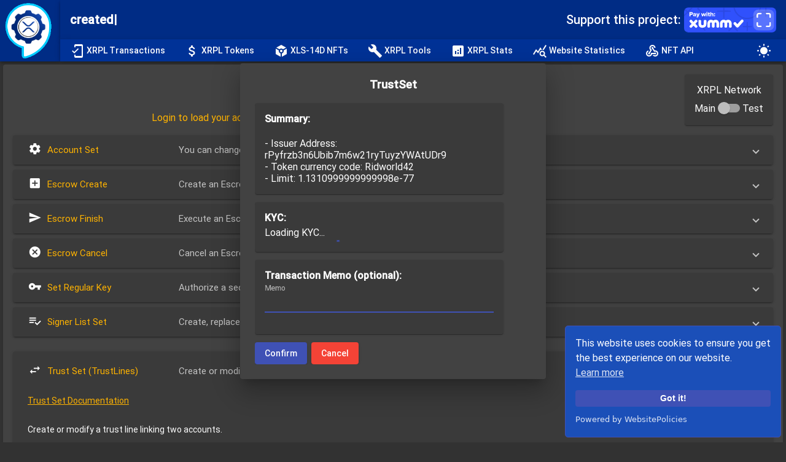

--- FILE ---
content_type: text/html; charset=utf-8
request_url: https://api.xrpscan.com/api/v1/account/rPyfrzb3n6Ubib7m6w21ryTuyzYWAtUDr9/obligations?origin=https://xrpl.services
body_size: -710
content:
[{"currency":"526964776F726C64343200000000000000000000","value":"2780000000000000e-94"}]

--- FILE ---
content_type: text/html; charset=utf-8
request_url: https://api.xrpscan.com/api/v1/account/rPyfrzb3n6Ubib7m6w21ryTuyzYWAtUDr9/obligations?origin=https://xrpl.services
body_size: -690
content:
[{"currency":"526964776F726C64343200000000000000000000","value":"2780000000000000e-94"}]

--- FILE ---
content_type: text/css
request_url: https://xrpl.services/styles.fc1f6550e3dceafc.css
body_size: 299901
content:
.mat-badge-content{font-weight:600;font-size:12px;font-family:Roboto,Helvetica Neue,sans-serif}.mat-badge-small .mat-badge-content{font-size:9px}.mat-badge-large .mat-badge-content{font-size:24px}.mat-h1,.mat-headline,.mat-typography .mat-h1,.mat-typography .mat-headline,.mat-typography h1{font:400 24px/32px Roboto,Helvetica Neue,sans-serif;letter-spacing:normal;margin:0 0 16px}.mat-h2,.mat-title,.mat-typography .mat-h2,.mat-typography .mat-title,.mat-typography h2{font:500 20px/32px Roboto,Helvetica Neue,sans-serif;letter-spacing:normal;margin:0 0 16px}.mat-h3,.mat-subheading-2,.mat-typography .mat-h3,.mat-typography .mat-subheading-2,.mat-typography h3{font:400 16px/28px Roboto,Helvetica Neue,sans-serif;letter-spacing:normal;margin:0 0 16px}.mat-h4,.mat-subheading-1,.mat-typography .mat-h4,.mat-typography .mat-subheading-1,.mat-typography h4{font:400 15px/24px Roboto,Helvetica Neue,sans-serif;letter-spacing:normal;margin:0 0 16px}.mat-h5,.mat-typography .mat-h5,.mat-typography h5{font:400 11.62px/20px Roboto,Helvetica Neue,sans-serif;margin:0 0 12px}.mat-h6,.mat-typography .mat-h6,.mat-typography h6{font:400 9.38px/20px Roboto,Helvetica Neue,sans-serif;margin:0 0 12px}.mat-body-strong,.mat-body-2,.mat-typography .mat-body-strong,.mat-typography .mat-body-2{font:500 14px/24px Roboto,Helvetica Neue,sans-serif;letter-spacing:normal}.mat-body,.mat-body-1,.mat-typography .mat-body,.mat-typography .mat-body-1,.mat-typography{font:400 14px/20px Roboto,Helvetica Neue,sans-serif;letter-spacing:normal}.mat-body p,.mat-body-1 p,.mat-typography .mat-body p,.mat-typography .mat-body-1 p,.mat-typography p{margin:0 0 12px}.mat-small,.mat-caption,.mat-typography .mat-small,.mat-typography .mat-caption{font:400 12px/20px Roboto,Helvetica Neue,sans-serif;letter-spacing:normal}.mat-display-4,.mat-typography .mat-display-4{font:300 112px/112px Roboto,Helvetica Neue,sans-serif;letter-spacing:-.05em;margin:0 0 56px}.mat-display-3,.mat-typography .mat-display-3{font:400 56px/56px Roboto,Helvetica Neue,sans-serif;letter-spacing:-.02em;margin:0 0 64px}.mat-display-2,.mat-typography .mat-display-2{font:400 45px/48px Roboto,Helvetica Neue,sans-serif;letter-spacing:-.005em;margin:0 0 64px}.mat-display-1,.mat-typography .mat-display-1{font:400 34px/40px Roboto,Helvetica Neue,sans-serif;letter-spacing:normal;margin:0 0 64px}.mat-bottom-sheet-container{font:400 14px/20px Roboto,Helvetica Neue,sans-serif;letter-spacing:normal}.mat-button,.mat-raised-button,.mat-icon-button,.mat-stroked-button,.mat-flat-button,.mat-fab,.mat-mini-fab{font-family:Roboto,Helvetica Neue,sans-serif;font-size:14px;font-weight:500}.mat-button-toggle,.mat-card{font-family:Roboto,Helvetica Neue,sans-serif}.mat-card-title{font-size:24px;font-weight:500}.mat-card-header .mat-card-title{font-size:20px}.mat-card-subtitle,.mat-card-content{font-size:14px}.mat-checkbox{font-family:Roboto,Helvetica Neue,sans-serif}.mat-checkbox-layout .mat-checkbox-label{line-height:24px}.mat-chip{font-size:14px;font-weight:500}.mat-chip .mat-chip-trailing-icon.mat-icon,.mat-chip .mat-chip-remove.mat-icon{font-size:18px}.mat-table{font-family:Roboto,Helvetica Neue,sans-serif}.mat-header-cell{font-size:12px;font-weight:500}.mat-cell,.mat-footer-cell{font-size:14px}.mat-calendar{font-family:Roboto,Helvetica Neue,sans-serif}.mat-calendar-body{font-size:13px}.mat-calendar-body-label,.mat-calendar-period-button{font-size:14px;font-weight:500}.mat-calendar-table-header th{font-size:11px;font-weight:400}.mat-dialog-title{font:500 20px/32px Roboto,Helvetica Neue,sans-serif;letter-spacing:normal}.mat-expansion-panel-header{font-family:Roboto,Helvetica Neue,sans-serif;font-size:15px;font-weight:400}.mat-expansion-panel-content{font:400 14px/20px Roboto,Helvetica Neue,sans-serif;letter-spacing:normal}.mat-form-field{font-size:inherit;font-weight:400;line-height:1.125;font-family:Roboto,Helvetica Neue,sans-serif;letter-spacing:normal}.mat-form-field-wrapper{padding-bottom:1.34375em}.mat-form-field-prefix .mat-icon,.mat-form-field-suffix .mat-icon{font-size:150%;line-height:1.125}.mat-form-field-prefix .mat-icon-button,.mat-form-field-suffix .mat-icon-button{height:1.5em;width:1.5em}.mat-form-field-prefix .mat-icon-button .mat-icon,.mat-form-field-suffix .mat-icon-button .mat-icon{height:1.125em;line-height:1.125}.mat-form-field-infix{padding:.5em 0;border-top:.84375em solid transparent}.mat-form-field-can-float.mat-form-field-should-float .mat-form-field-label,.mat-form-field-can-float .mat-input-server:focus+.mat-form-field-label-wrapper .mat-form-field-label{transform:translateY(-1.34375em) scale(.75);width:133.3333333333%}.mat-form-field-can-float .mat-input-server[label]:not(:label-shown)+.mat-form-field-label-wrapper .mat-form-field-label{transform:translateY(-1.34374em) scale(.75);width:133.3333433333%}.mat-form-field-label-wrapper{top:-.84375em;padding-top:.84375em}.mat-form-field-label{top:1.34375em}.mat-form-field-underline{bottom:1.34375em}.mat-form-field-subscript-wrapper{font-size:75%;margin-top:.6666666667em;top:calc(100% - 1.7916666667em)}.mat-form-field-appearance-legacy .mat-form-field-wrapper{padding-bottom:1.25em}.mat-form-field-appearance-legacy .mat-form-field-infix{padding:.4375em 0}.mat-form-field-appearance-legacy.mat-form-field-can-float.mat-form-field-should-float .mat-form-field-label,.mat-form-field-appearance-legacy.mat-form-field-can-float .mat-input-server:focus+.mat-form-field-label-wrapper .mat-form-field-label{transform:translateY(-1.28125em) scale(.75) perspective(100px) translateZ(.001px);width:133.3333333333%}.mat-form-field-appearance-legacy.mat-form-field-can-float .mat-form-field-autofill-control:-webkit-autofill+.mat-form-field-label-wrapper .mat-form-field-label{transform:translateY(-1.28125em) scale(.75) perspective(100px) translateZ(.00101px);width:133.3333433333%}.mat-form-field-appearance-legacy.mat-form-field-can-float .mat-input-server[label]:not(:label-shown)+.mat-form-field-label-wrapper .mat-form-field-label{transform:translateY(-1.28125em) scale(.75) perspective(100px) translateZ(.00102px);width:133.3333533333%}.mat-form-field-appearance-legacy .mat-form-field-label{top:1.28125em}.mat-form-field-appearance-legacy .mat-form-field-underline{bottom:1.25em}.mat-form-field-appearance-legacy .mat-form-field-subscript-wrapper{margin-top:.5416666667em;top:calc(100% - 1.6666666667em)}@media print{.mat-form-field-appearance-legacy.mat-form-field-can-float.mat-form-field-should-float .mat-form-field-label,.mat-form-field-appearance-legacy.mat-form-field-can-float .mat-input-server:focus+.mat-form-field-label-wrapper .mat-form-field-label{transform:translateY(-1.28122em) scale(.75)}.mat-form-field-appearance-legacy.mat-form-field-can-float .mat-form-field-autofill-control:-webkit-autofill+.mat-form-field-label-wrapper .mat-form-field-label{transform:translateY(-1.28121em) scale(.75)}.mat-form-field-appearance-legacy.mat-form-field-can-float .mat-input-server[label]:not(:label-shown)+.mat-form-field-label-wrapper .mat-form-field-label{transform:translateY(-1.2812em) scale(.75)}}.mat-form-field-appearance-fill .mat-form-field-infix{padding:.25em 0 .75em}.mat-form-field-appearance-fill .mat-form-field-label{top:1.09375em;margin-top:-.5em}.mat-form-field-appearance-fill.mat-form-field-can-float.mat-form-field-should-float .mat-form-field-label,.mat-form-field-appearance-fill.mat-form-field-can-float .mat-input-server:focus+.mat-form-field-label-wrapper .mat-form-field-label{transform:translateY(-.59375em) scale(.75);width:133.3333333333%}.mat-form-field-appearance-fill.mat-form-field-can-float .mat-input-server[label]:not(:label-shown)+.mat-form-field-label-wrapper .mat-form-field-label{transform:translateY(-.59374em) scale(.75);width:133.3333433333%}.mat-form-field-appearance-outline .mat-form-field-infix{padding:1em 0}.mat-form-field-appearance-outline .mat-form-field-label{top:1.84375em;margin-top:-.25em}.mat-form-field-appearance-outline.mat-form-field-can-float.mat-form-field-should-float .mat-form-field-label,.mat-form-field-appearance-outline.mat-form-field-can-float .mat-input-server:focus+.mat-form-field-label-wrapper .mat-form-field-label{transform:translateY(-1.59375em) scale(.75);width:133.3333333333%}.mat-form-field-appearance-outline.mat-form-field-can-float .mat-input-server[label]:not(:label-shown)+.mat-form-field-label-wrapper .mat-form-field-label{transform:translateY(-1.59374em) scale(.75);width:133.3333433333%}.mat-grid-tile-header,.mat-grid-tile-footer{font-size:14px}.mat-grid-tile-header .mat-line,.mat-grid-tile-footer .mat-line{white-space:nowrap;overflow:hidden;text-overflow:ellipsis;display:block;box-sizing:border-box}.mat-grid-tile-header .mat-line:nth-child(n+2),.mat-grid-tile-footer .mat-line:nth-child(n+2){font-size:12px}input.mat-input-element{margin-top:-.0625em}.mat-menu-item{font-family:Roboto,Helvetica Neue,sans-serif;font-size:14px;font-weight:400}.mat-paginator,.mat-paginator-page-size .mat-select-trigger{font-family:Roboto,Helvetica Neue,sans-serif;font-size:12px}.mat-radio-button,.mat-select{font-family:Roboto,Helvetica Neue,sans-serif}.mat-select-trigger{height:1.125em}.mat-slide-toggle-content{font-family:Roboto,Helvetica Neue,sans-serif}.mat-slider-thumb-label-text{font-family:Roboto,Helvetica Neue,sans-serif;font-size:12px;font-weight:500}.mat-stepper-vertical,.mat-stepper-horizontal{font-family:Roboto,Helvetica Neue,sans-serif}.mat-step-label{font-size:14px;font-weight:400}.mat-step-sub-label-error{font-weight:400}.mat-step-label-error{font-size:14px}.mat-step-label-selected{font-size:14px;font-weight:500}.mat-tab-group{font-family:Roboto,Helvetica Neue,sans-serif}.mat-tab-label,.mat-tab-link{font-family:Roboto,Helvetica Neue,sans-serif;font-size:14px;font-weight:500}.mat-toolbar,.mat-toolbar h1,.mat-toolbar h2,.mat-toolbar h3,.mat-toolbar h4,.mat-toolbar h5,.mat-toolbar h6{font:500 20px/32px Roboto,Helvetica Neue,sans-serif;letter-spacing:normal;margin:0}.mat-tooltip{font-family:Roboto,Helvetica Neue,sans-serif;font-size:10px;padding-top:6px;padding-bottom:6px}.mat-tooltip-handset{font-size:14px;padding-top:8px;padding-bottom:8px}.mat-list-item,.mat-list-option{font-family:Roboto,Helvetica Neue,sans-serif}.mat-list-base .mat-list-item{font-size:16px}.mat-list-base .mat-list-item .mat-line{white-space:nowrap;overflow:hidden;text-overflow:ellipsis;display:block;box-sizing:border-box}.mat-list-base .mat-list-item .mat-line:nth-child(n+2){font-size:14px}.mat-list-base .mat-list-option{font-size:16px}.mat-list-base .mat-list-option .mat-line{white-space:nowrap;overflow:hidden;text-overflow:ellipsis;display:block;box-sizing:border-box}.mat-list-base .mat-list-option .mat-line:nth-child(n+2){font-size:14px}.mat-list-base .mat-subheader{font-family:Roboto,Helvetica Neue,sans-serif;font-size:14px;font-weight:500}.mat-list-base[dense] .mat-list-item{font-size:12px}.mat-list-base[dense] .mat-list-item .mat-line{white-space:nowrap;overflow:hidden;text-overflow:ellipsis;display:block;box-sizing:border-box}.mat-list-base[dense] .mat-list-item .mat-line:nth-child(n+2){font-size:12px}.mat-list-base[dense] .mat-list-option{font-size:12px}.mat-list-base[dense] .mat-list-option .mat-line{white-space:nowrap;overflow:hidden;text-overflow:ellipsis;display:block;box-sizing:border-box}.mat-list-base[dense] .mat-list-option .mat-line:nth-child(n+2){font-size:12px}.mat-list-base[dense] .mat-subheader{font-family:Roboto,Helvetica Neue,sans-serif;font-size:12px;font-weight:500}.mat-option{font-family:Roboto,Helvetica Neue,sans-serif;font-size:16px}.mat-optgroup-label{font:500 14px/24px Roboto,Helvetica Neue,sans-serif;letter-spacing:normal}.mat-simple-snackbar{font-family:Roboto,Helvetica Neue,sans-serif;font-size:14px}.mat-simple-snackbar-action{line-height:1;font-family:inherit;font-size:inherit;font-weight:500}.mat-tree{font-family:Roboto,Helvetica Neue,sans-serif}.mat-tree-node,.mat-nested-tree-node{font-weight:400;font-size:14px}.mat-ripple{overflow:hidden;position:relative}.mat-ripple:not(:empty){transform:translateZ(0)}.mat-ripple.mat-ripple-unbounded{overflow:visible}.mat-ripple-element{position:absolute;border-radius:50%;pointer-events:none;transition:opacity,transform 0ms cubic-bezier(0,0,.2,1);transform:scale(0)}.cdk-high-contrast-active .mat-ripple-element{display:none}.cdk-visually-hidden{border:0;clip:rect(0 0 0 0);height:1px;margin:-1px;overflow:hidden;padding:0;position:absolute;width:1px;white-space:nowrap;outline:0;-webkit-appearance:none;-moz-appearance:none;left:0}[dir=rtl] .cdk-visually-hidden{left:auto;right:0}.cdk-overlay-container,.cdk-global-overlay-wrapper{pointer-events:none;top:0;left:0;height:100%;width:100%}.cdk-overlay-container{position:fixed;z-index:1000}.cdk-overlay-container:empty{display:none}.cdk-global-overlay-wrapper{display:flex;position:absolute;z-index:1000}.cdk-overlay-pane{position:absolute;pointer-events:auto;box-sizing:border-box;z-index:1000;display:flex;max-width:100%;max-height:100%}.cdk-overlay-backdrop{position:absolute;inset:0;z-index:1000;pointer-events:auto;-webkit-tap-highlight-color:transparent;transition:opacity .4s cubic-bezier(.25,.8,.25,1);opacity:0}.cdk-overlay-backdrop.cdk-overlay-backdrop-showing{opacity:1}.cdk-high-contrast-active .cdk-overlay-backdrop.cdk-overlay-backdrop-showing{opacity:.6}.cdk-overlay-dark-backdrop{background:rgba(0,0,0,.32)}.cdk-overlay-transparent-backdrop{transition:visibility 1ms linear,opacity 1ms linear;visibility:hidden;opacity:1}.cdk-overlay-transparent-backdrop.cdk-overlay-backdrop-showing{opacity:0;visibility:visible}.cdk-overlay-connected-position-bounding-box{position:absolute;z-index:1000;display:flex;flex-direction:column;min-width:1px;min-height:1px}.cdk-global-scrollblock{position:fixed;width:100%;overflow-y:scroll}textarea.cdk-textarea-autosize{resize:none}textarea.cdk-textarea-autosize-measuring{padding:2px 0!important;box-sizing:content-box!important;height:auto!important;overflow:hidden!important}textarea.cdk-textarea-autosize-measuring-firefox{padding:2px 0!important;box-sizing:content-box!important;height:0!important}@keyframes cdk-text-field-autofill-start{}@keyframes cdk-text-field-autofill-end{}.cdk-text-field-autofill-monitored:-webkit-autofill{animation:cdk-text-field-autofill-start 0s 1ms}.cdk-text-field-autofill-monitored:not(:-webkit-autofill){animation:cdk-text-field-autofill-end 0s 1ms}.mat-focus-indicator,.mat-mdc-focus-indicator{position:relative}.light-theme .mat-expansion-panel{background-color:#eeeeee80!important}.light-theme .mat-expansion-panel.expansion-panel-light,.light-theme .mat-expansion-panel-header.expantion-panel-light{background-color:silver!important}.light-theme .mat-expansion-panel.expansion-panel-darker,.light-theme .mat-expansion-panel-header.expansion-panel-darker{background-color:#a0a0a0!important}.light-theme .warning-background{background-color:#fc1a1a!important}.light-theme .warning{color:#eb0000}.light-theme .loading{color:#00f}.light-theme .right-label-stats{color:#00f;text-align:end}.light-theme .success{color:green}.light-theme .theme-background{background-color:#eeeeee80!important}.light-theme .snackbar-success{background-color:#fff!important}.light-theme .mat-ripple-element{background-color:#0000001a}.light-theme .mat-option{color:#000000de}.light-theme .mat-option:hover:not(.mat-option-disabled),.light-theme .mat-option:focus:not(.mat-option-disabled){background:rgba(0,0,0,.04)}.light-theme .mat-option.mat-selected:not(.mat-option-multiple):not(.mat-option-disabled){background:rgba(0,0,0,.04)}.light-theme .mat-option.mat-active{background:rgba(0,0,0,.04);color:#000000de}.light-theme .mat-option.mat-option-disabled{color:#00000061}.light-theme .mat-primary .mat-option.mat-selected:not(.mat-option-disabled){color:#3f51b5}.light-theme .mat-accent .mat-option.mat-selected:not(.mat-option-disabled){color:#ff4081}.light-theme .mat-warn .mat-option.mat-selected:not(.mat-option-disabled){color:#f44336}.light-theme .mat-optgroup-label{color:#0000008a}.light-theme .mat-optgroup-disabled .mat-optgroup-label{color:#00000061}.light-theme .mat-pseudo-checkbox{color:#0000008a}.light-theme .mat-pseudo-checkbox:after{color:#fafafa}.light-theme .mat-pseudo-checkbox-disabled{color:#b0b0b0}.light-theme .mat-primary .mat-pseudo-checkbox-checked,.light-theme .mat-primary .mat-pseudo-checkbox-indeterminate{background:#3f51b5}.light-theme .mat-pseudo-checkbox-checked,.light-theme .mat-pseudo-checkbox-indeterminate,.light-theme .mat-accent .mat-pseudo-checkbox-checked,.light-theme .mat-accent .mat-pseudo-checkbox-indeterminate{background:#ff4081}.light-theme .mat-warn .mat-pseudo-checkbox-checked,.light-theme .mat-warn .mat-pseudo-checkbox-indeterminate{background:#f44336}.light-theme .mat-pseudo-checkbox-checked.mat-pseudo-checkbox-disabled,.light-theme .mat-pseudo-checkbox-indeterminate.mat-pseudo-checkbox-disabled{background:#b0b0b0}.light-theme .mat-app-background,.light-theme.mat-app-background{background-color:#fafafa;color:#000000de}.light-theme .mat-elevation-z0{box-shadow:0 0 #0003,0 0 #00000024,0 0 #0000001f}.light-theme .mat-elevation-z1{box-shadow:0 2px 1px -1px #0003,0 1px 1px #00000024,0 1px 3px #0000001f}.light-theme .mat-elevation-z2{box-shadow:0 3px 1px -2px #0003,0 2px 2px #00000024,0 1px 5px #0000001f}.light-theme .mat-elevation-z3{box-shadow:0 3px 3px -2px #0003,0 3px 4px #00000024,0 1px 8px #0000001f}.light-theme .mat-elevation-z4{box-shadow:0 2px 4px -1px #0003,0 4px 5px #00000024,0 1px 10px #0000001f}.light-theme .mat-elevation-z5{box-shadow:0 3px 5px -1px #0003,0 5px 8px #00000024,0 1px 14px #0000001f}.light-theme .mat-elevation-z6{box-shadow:0 3px 5px -1px #0003,0 6px 10px #00000024,0 1px 18px #0000001f}.light-theme .mat-elevation-z7{box-shadow:0 4px 5px -2px #0003,0 7px 10px 1px #00000024,0 2px 16px 1px #0000001f}.light-theme .mat-elevation-z8{box-shadow:0 5px 5px -3px #0003,0 8px 10px 1px #00000024,0 3px 14px 2px #0000001f}.light-theme .mat-elevation-z9{box-shadow:0 5px 6px -3px #0003,0 9px 12px 1px #00000024,0 3px 16px 2px #0000001f}.light-theme .mat-elevation-z10{box-shadow:0 6px 6px -3px #0003,0 10px 14px 1px #00000024,0 4px 18px 3px #0000001f}.light-theme .mat-elevation-z11{box-shadow:0 6px 7px -4px #0003,0 11px 15px 1px #00000024,0 4px 20px 3px #0000001f}.light-theme .mat-elevation-z12{box-shadow:0 7px 8px -4px #0003,0 12px 17px 2px #00000024,0 5px 22px 4px #0000001f}.light-theme .mat-elevation-z13{box-shadow:0 7px 8px -4px #0003,0 13px 19px 2px #00000024,0 5px 24px 4px #0000001f}.light-theme .mat-elevation-z14{box-shadow:0 7px 9px -4px #0003,0 14px 21px 2px #00000024,0 5px 26px 4px #0000001f}.light-theme .mat-elevation-z15{box-shadow:0 8px 9px -5px #0003,0 15px 22px 2px #00000024,0 6px 28px 5px #0000001f}.light-theme .mat-elevation-z16{box-shadow:0 8px 10px -5px #0003,0 16px 24px 2px #00000024,0 6px 30px 5px #0000001f}.light-theme .mat-elevation-z17{box-shadow:0 8px 11px -5px #0003,0 17px 26px 2px #00000024,0 6px 32px 5px #0000001f}.light-theme .mat-elevation-z18{box-shadow:0 9px 11px -5px #0003,0 18px 28px 2px #00000024,0 7px 34px 6px #0000001f}.light-theme .mat-elevation-z19{box-shadow:0 9px 12px -6px #0003,0 19px 29px 2px #00000024,0 7px 36px 6px #0000001f}.light-theme .mat-elevation-z20{box-shadow:0 10px 13px -6px #0003,0 20px 31px 3px #00000024,0 8px 38px 7px #0000001f}.light-theme .mat-elevation-z21{box-shadow:0 10px 13px -6px #0003,0 21px 33px 3px #00000024,0 8px 40px 7px #0000001f}.light-theme .mat-elevation-z22{box-shadow:0 10px 14px -6px #0003,0 22px 35px 3px #00000024,0 8px 42px 7px #0000001f}.light-theme .mat-elevation-z23{box-shadow:0 11px 14px -7px #0003,0 23px 36px 3px #00000024,0 9px 44px 8px #0000001f}.light-theme .mat-elevation-z24{box-shadow:0 11px 15px -7px #0003,0 24px 38px 3px #00000024,0 9px 46px 8px #0000001f}.mat-theme-loaded-marker{display:none}.light-theme .mat-autocomplete-panel{background:white;color:#000000de}.light-theme .mat-autocomplete-panel:not([class*=mat-elevation-z]){box-shadow:0 2px 4px -1px #0003,0 4px 5px #00000024,0 1px 10px #0000001f}.light-theme .mat-autocomplete-panel .mat-option.mat-selected:not(.mat-active):not(:hover){background:white}.light-theme .mat-autocomplete-panel .mat-option.mat-selected:not(.mat-active):not(:hover):not(.mat-option-disabled){color:#000000de}.light-theme .mat-badge{position:relative}.light-theme .mat-badge.mat-badge{overflow:visible}.light-theme .mat-badge-hidden .mat-badge-content{display:none}.light-theme .mat-badge-content{position:absolute;text-align:center;display:inline-block;border-radius:50%;transition:transform .2s ease-in-out;transform:scale(.6);overflow:hidden;white-space:nowrap;text-overflow:ellipsis;pointer-events:none}.light-theme .ng-animate-disabled .mat-badge-content,.light-theme .mat-badge-content._mat-animation-noopable{transition:none}.light-theme .mat-badge-content.mat-badge-active{transform:none}.light-theme .mat-badge-small .mat-badge-content{width:16px;height:16px;line-height:16px}.light-theme .mat-badge-small.mat-badge-above .mat-badge-content{top:-8px}.light-theme .mat-badge-small.mat-badge-below .mat-badge-content{bottom:-8px}.light-theme .mat-badge-small.mat-badge-before .mat-badge-content{left:-16px}[dir=rtl] .light-theme .mat-badge-small.mat-badge-before .mat-badge-content{left:auto;right:-16px}.light-theme .mat-badge-small.mat-badge-after .mat-badge-content{right:-16px}[dir=rtl] .light-theme .mat-badge-small.mat-badge-after .mat-badge-content{right:auto;left:-16px}.light-theme .mat-badge-small.mat-badge-overlap.mat-badge-before .mat-badge-content{left:-8px}[dir=rtl] .light-theme .mat-badge-small.mat-badge-overlap.mat-badge-before .mat-badge-content{left:auto;right:-8px}.light-theme .mat-badge-small.mat-badge-overlap.mat-badge-after .mat-badge-content{right:-8px}[dir=rtl] .light-theme .mat-badge-small.mat-badge-overlap.mat-badge-after .mat-badge-content{right:auto;left:-8px}.light-theme .mat-badge-medium .mat-badge-content{width:22px;height:22px;line-height:22px}.light-theme .mat-badge-medium.mat-badge-above .mat-badge-content{top:-11px}.light-theme .mat-badge-medium.mat-badge-below .mat-badge-content{bottom:-11px}.light-theme .mat-badge-medium.mat-badge-before .mat-badge-content{left:-22px}[dir=rtl] .light-theme .mat-badge-medium.mat-badge-before .mat-badge-content{left:auto;right:-22px}.light-theme .mat-badge-medium.mat-badge-after .mat-badge-content{right:-22px}[dir=rtl] .light-theme .mat-badge-medium.mat-badge-after .mat-badge-content{right:auto;left:-22px}.light-theme .mat-badge-medium.mat-badge-overlap.mat-badge-before .mat-badge-content{left:-11px}[dir=rtl] .light-theme .mat-badge-medium.mat-badge-overlap.mat-badge-before .mat-badge-content{left:auto;right:-11px}.light-theme .mat-badge-medium.mat-badge-overlap.mat-badge-after .mat-badge-content{right:-11px}[dir=rtl] .light-theme .mat-badge-medium.mat-badge-overlap.mat-badge-after .mat-badge-content{right:auto;left:-11px}.light-theme .mat-badge-large .mat-badge-content{width:28px;height:28px;line-height:28px}.light-theme .mat-badge-large.mat-badge-above .mat-badge-content{top:-14px}.light-theme .mat-badge-large.mat-badge-below .mat-badge-content{bottom:-14px}.light-theme .mat-badge-large.mat-badge-before .mat-badge-content{left:-28px}[dir=rtl] .light-theme .mat-badge-large.mat-badge-before .mat-badge-content{left:auto;right:-28px}.light-theme .mat-badge-large.mat-badge-after .mat-badge-content{right:-28px}[dir=rtl] .light-theme .mat-badge-large.mat-badge-after .mat-badge-content{right:auto;left:-28px}.light-theme .mat-badge-large.mat-badge-overlap.mat-badge-before .mat-badge-content{left:-14px}[dir=rtl] .light-theme .mat-badge-large.mat-badge-overlap.mat-badge-before .mat-badge-content{left:auto;right:-14px}.light-theme .mat-badge-large.mat-badge-overlap.mat-badge-after .mat-badge-content{right:-14px}[dir=rtl] .light-theme .mat-badge-large.mat-badge-overlap.mat-badge-after .mat-badge-content{right:auto;left:-14px}.light-theme .mat-badge-content{color:#fff;background:#3f51b5}.cdk-high-contrast-active .light-theme .mat-badge-content{outline:solid 1px;border-radius:0}.light-theme .mat-badge-accent .mat-badge-content{background:#ff4081;color:#fff}.light-theme .mat-badge-warn .mat-badge-content{color:#fff;background:#f44336}.light-theme .mat-badge-disabled .mat-badge-content{background:#b9b9b9;color:#00000061}.light-theme .mat-bottom-sheet-container{box-shadow:0 8px 10px -5px #0003,0 16px 24px 2px #00000024,0 6px 30px 5px #0000001f;background:white;color:#000000de}.light-theme .mat-button,.light-theme .mat-icon-button,.light-theme .mat-stroked-button{color:inherit;background:transparent}.light-theme .mat-button.mat-primary,.light-theme .mat-icon-button.mat-primary,.light-theme .mat-stroked-button.mat-primary{color:#3f51b5}.light-theme .mat-button.mat-accent,.light-theme .mat-icon-button.mat-accent,.light-theme .mat-stroked-button.mat-accent{color:#ff4081}.light-theme .mat-button.mat-warn,.light-theme .mat-icon-button.mat-warn,.light-theme .mat-stroked-button.mat-warn{color:#f44336}.light-theme .mat-button.mat-primary.mat-button-disabled,.light-theme .mat-button.mat-accent.mat-button-disabled,.light-theme .mat-button.mat-warn.mat-button-disabled,.light-theme .mat-button.mat-button-disabled.mat-button-disabled,.light-theme .mat-icon-button.mat-primary.mat-button-disabled,.light-theme .mat-icon-button.mat-accent.mat-button-disabled,.light-theme .mat-icon-button.mat-warn.mat-button-disabled,.light-theme .mat-icon-button.mat-button-disabled.mat-button-disabled,.light-theme .mat-stroked-button.mat-primary.mat-button-disabled,.light-theme .mat-stroked-button.mat-accent.mat-button-disabled,.light-theme .mat-stroked-button.mat-warn.mat-button-disabled,.light-theme .mat-stroked-button.mat-button-disabled.mat-button-disabled{color:#00000042}.light-theme .mat-button.mat-primary .mat-button-focus-overlay,.light-theme .mat-icon-button.mat-primary .mat-button-focus-overlay,.light-theme .mat-stroked-button.mat-primary .mat-button-focus-overlay{background-color:#3f51b5}.light-theme .mat-button.mat-accent .mat-button-focus-overlay,.light-theme .mat-icon-button.mat-accent .mat-button-focus-overlay,.light-theme .mat-stroked-button.mat-accent .mat-button-focus-overlay{background-color:#ff4081}.light-theme .mat-button.mat-warn .mat-button-focus-overlay,.light-theme .mat-icon-button.mat-warn .mat-button-focus-overlay,.light-theme .mat-stroked-button.mat-warn .mat-button-focus-overlay{background-color:#f44336}.light-theme .mat-button.mat-button-disabled .mat-button-focus-overlay,.light-theme .mat-icon-button.mat-button-disabled .mat-button-focus-overlay,.light-theme .mat-stroked-button.mat-button-disabled .mat-button-focus-overlay{background-color:transparent}.light-theme .mat-button .mat-ripple-element,.light-theme .mat-icon-button .mat-ripple-element,.light-theme .mat-stroked-button .mat-ripple-element{opacity:.1;background-color:currentColor}.light-theme .mat-button-focus-overlay{background:black}.light-theme .mat-stroked-button:not(.mat-button-disabled){border-color:#0000001f}.light-theme .mat-flat-button,.light-theme .mat-raised-button,.light-theme .mat-fab,.light-theme .mat-mini-fab{color:#000000de;background-color:#fff}.light-theme .mat-flat-button.mat-primary,.light-theme .mat-raised-button.mat-primary,.light-theme .mat-fab.mat-primary,.light-theme .mat-mini-fab.mat-primary,.light-theme .mat-flat-button.mat-accent,.light-theme .mat-raised-button.mat-accent,.light-theme .mat-fab.mat-accent,.light-theme .mat-mini-fab.mat-accent,.light-theme .mat-flat-button.mat-warn,.light-theme .mat-raised-button.mat-warn,.light-theme .mat-fab.mat-warn,.light-theme .mat-mini-fab.mat-warn{color:#fff}.light-theme .mat-flat-button.mat-primary.mat-button-disabled,.light-theme .mat-flat-button.mat-accent.mat-button-disabled,.light-theme .mat-flat-button.mat-warn.mat-button-disabled,.light-theme .mat-flat-button.mat-button-disabled.mat-button-disabled,.light-theme .mat-raised-button.mat-primary.mat-button-disabled,.light-theme .mat-raised-button.mat-accent.mat-button-disabled,.light-theme .mat-raised-button.mat-warn.mat-button-disabled,.light-theme .mat-raised-button.mat-button-disabled.mat-button-disabled,.light-theme .mat-fab.mat-primary.mat-button-disabled,.light-theme .mat-fab.mat-accent.mat-button-disabled,.light-theme .mat-fab.mat-warn.mat-button-disabled,.light-theme .mat-fab.mat-button-disabled.mat-button-disabled,.light-theme .mat-mini-fab.mat-primary.mat-button-disabled,.light-theme .mat-mini-fab.mat-accent.mat-button-disabled,.light-theme .mat-mini-fab.mat-warn.mat-button-disabled,.light-theme .mat-mini-fab.mat-button-disabled.mat-button-disabled{color:#00000042}.light-theme .mat-flat-button.mat-primary,.light-theme .mat-raised-button.mat-primary,.light-theme .mat-fab.mat-primary,.light-theme .mat-mini-fab.mat-primary{background-color:#3f51b5}.light-theme .mat-flat-button.mat-accent,.light-theme .mat-raised-button.mat-accent,.light-theme .mat-fab.mat-accent,.light-theme .mat-mini-fab.mat-accent{background-color:#ff4081}.light-theme .mat-flat-button.mat-warn,.light-theme .mat-raised-button.mat-warn,.light-theme .mat-fab.mat-warn,.light-theme .mat-mini-fab.mat-warn{background-color:#f44336}.light-theme .mat-flat-button.mat-primary.mat-button-disabled,.light-theme .mat-flat-button.mat-accent.mat-button-disabled,.light-theme .mat-flat-button.mat-warn.mat-button-disabled,.light-theme .mat-flat-button.mat-button-disabled.mat-button-disabled,.light-theme .mat-raised-button.mat-primary.mat-button-disabled,.light-theme .mat-raised-button.mat-accent.mat-button-disabled,.light-theme .mat-raised-button.mat-warn.mat-button-disabled,.light-theme .mat-raised-button.mat-button-disabled.mat-button-disabled,.light-theme .mat-fab.mat-primary.mat-button-disabled,.light-theme .mat-fab.mat-accent.mat-button-disabled,.light-theme .mat-fab.mat-warn.mat-button-disabled,.light-theme .mat-fab.mat-button-disabled.mat-button-disabled,.light-theme .mat-mini-fab.mat-primary.mat-button-disabled,.light-theme .mat-mini-fab.mat-accent.mat-button-disabled,.light-theme .mat-mini-fab.mat-warn.mat-button-disabled,.light-theme .mat-mini-fab.mat-button-disabled.mat-button-disabled{background-color:#0000001f}.light-theme .mat-flat-button.mat-primary .mat-ripple-element,.light-theme .mat-raised-button.mat-primary .mat-ripple-element,.light-theme .mat-fab.mat-primary .mat-ripple-element,.light-theme .mat-mini-fab.mat-primary .mat-ripple-element,.light-theme .mat-flat-button.mat-accent .mat-ripple-element,.light-theme .mat-raised-button.mat-accent .mat-ripple-element,.light-theme .mat-fab.mat-accent .mat-ripple-element,.light-theme .mat-mini-fab.mat-accent .mat-ripple-element,.light-theme .mat-flat-button.mat-warn .mat-ripple-element,.light-theme .mat-raised-button.mat-warn .mat-ripple-element,.light-theme .mat-fab.mat-warn .mat-ripple-element,.light-theme .mat-mini-fab.mat-warn .mat-ripple-element{background-color:#ffffff1a}.light-theme .mat-stroked-button:not([class*=mat-elevation-z]),.light-theme .mat-flat-button:not([class*=mat-elevation-z]){box-shadow:0 0 #0003,0 0 #00000024,0 0 #0000001f}.light-theme .mat-raised-button:not([class*=mat-elevation-z]){box-shadow:0 3px 1px -2px #0003,0 2px 2px #00000024,0 1px 5px #0000001f}.light-theme .mat-raised-button:not(.mat-button-disabled):active:not([class*=mat-elevation-z]){box-shadow:0 5px 5px -3px #0003,0 8px 10px 1px #00000024,0 3px 14px 2px #0000001f}.light-theme .mat-raised-button.mat-button-disabled:not([class*=mat-elevation-z]){box-shadow:0 0 #0003,0 0 #00000024,0 0 #0000001f}.light-theme .mat-fab:not([class*=mat-elevation-z]),.light-theme .mat-mini-fab:not([class*=mat-elevation-z]){box-shadow:0 3px 5px -1px #0003,0 6px 10px #00000024,0 1px 18px #0000001f}.light-theme .mat-fab:not(.mat-button-disabled):active:not([class*=mat-elevation-z]),.light-theme .mat-mini-fab:not(.mat-button-disabled):active:not([class*=mat-elevation-z]){box-shadow:0 7px 8px -4px #0003,0 12px 17px 2px #00000024,0 5px 22px 4px #0000001f}.light-theme .mat-fab.mat-button-disabled:not([class*=mat-elevation-z]),.light-theme .mat-mini-fab.mat-button-disabled:not([class*=mat-elevation-z]){box-shadow:0 0 #0003,0 0 #00000024,0 0 #0000001f}.light-theme .mat-button-toggle-standalone:not([class*=mat-elevation-z]),.light-theme .mat-button-toggle-group:not([class*=mat-elevation-z]){box-shadow:0 3px 1px -2px #0003,0 2px 2px #00000024,0 1px 5px #0000001f}.light-theme .mat-button-toggle-standalone.mat-button-toggle-appearance-standard:not([class*=mat-elevation-z]),.light-theme .mat-button-toggle-group-appearance-standard:not([class*=mat-elevation-z]){box-shadow:none}.light-theme .mat-button-toggle{color:#00000061}.light-theme .mat-button-toggle .mat-button-toggle-focus-overlay{background-color:#0000001f}.light-theme .mat-button-toggle-appearance-standard{color:#000000de;background:white}.light-theme .mat-button-toggle-appearance-standard .mat-button-toggle-focus-overlay{background-color:#000}.light-theme .mat-button-toggle-group-appearance-standard .mat-button-toggle+.mat-button-toggle{border-left:solid 1px #e0e0e0}.light-theme [dir=rtl] .mat-button-toggle-group-appearance-standard .mat-button-toggle+.mat-button-toggle{border-left:none;border-right:solid 1px #e0e0e0}.light-theme .mat-button-toggle-group-appearance-standard.mat-button-toggle-vertical .mat-button-toggle+.mat-button-toggle{border-left:none;border-right:none;border-top:solid 1px #e0e0e0}.light-theme .mat-button-toggle-checked{background-color:#e0e0e0;color:#0000008a}.light-theme .mat-button-toggle-checked.mat-button-toggle-appearance-standard{color:#000000de}.light-theme .mat-button-toggle-disabled{color:#00000042;background-color:#eee}.light-theme .mat-button-toggle-disabled.mat-button-toggle-appearance-standard{background:white}.light-theme .mat-button-toggle-disabled.mat-button-toggle-checked{background-color:#bdbdbd}.light-theme .mat-button-toggle-standalone.mat-button-toggle-appearance-standard,.light-theme .mat-button-toggle-group-appearance-standard{border:solid 1px #e0e0e0}.mat-button-toggle-appearance-standard .mat-button-toggle-label-content{line-height:48px}.light-theme .mat-card{background:white;color:#000000de}.light-theme .mat-card:not([class*=mat-elevation-z]){box-shadow:0 2px 1px -1px #0003,0 1px 1px #00000024,0 1px 3px #0000001f}.light-theme .mat-card.mat-card-flat:not([class*=mat-elevation-z]){box-shadow:0 0 #0003,0 0 #00000024,0 0 #0000001f}.light-theme .mat-card-subtitle{color:#0000008a}.light-theme .mat-checkbox-frame{border-color:#0000008a}.light-theme .mat-checkbox-checkmark{fill:#fafafa}.light-theme .mat-checkbox-checkmark-path{stroke:#fafafa!important}.light-theme .mat-checkbox-mixedmark{background-color:#fafafa}.light-theme .mat-checkbox-indeterminate.mat-primary .mat-checkbox-background,.light-theme .mat-checkbox-checked.mat-primary .mat-checkbox-background{background-color:#3f51b5}.light-theme .mat-checkbox-indeterminate.mat-accent .mat-checkbox-background,.light-theme .mat-checkbox-checked.mat-accent .mat-checkbox-background{background-color:#ff4081}.light-theme .mat-checkbox-indeterminate.mat-warn .mat-checkbox-background,.light-theme .mat-checkbox-checked.mat-warn .mat-checkbox-background{background-color:#f44336}.light-theme .mat-checkbox-disabled.mat-checkbox-checked .mat-checkbox-background,.light-theme .mat-checkbox-disabled.mat-checkbox-indeterminate .mat-checkbox-background{background-color:#b0b0b0}.light-theme .mat-checkbox-disabled:not(.mat-checkbox-checked) .mat-checkbox-frame{border-color:#b0b0b0}.light-theme .mat-checkbox-disabled .mat-checkbox-label{color:#00000061}.light-theme .mat-checkbox .mat-ripple-element{background-color:#000}.light-theme .mat-checkbox-checked:not(.mat-checkbox-disabled).mat-primary .mat-ripple-element,.light-theme .mat-checkbox:active:not(.mat-checkbox-disabled).mat-primary .mat-ripple-element{background:#3f51b5}.light-theme .mat-checkbox-checked:not(.mat-checkbox-disabled).mat-accent .mat-ripple-element,.light-theme .mat-checkbox:active:not(.mat-checkbox-disabled).mat-accent .mat-ripple-element{background:#ff4081}.light-theme .mat-checkbox-checked:not(.mat-checkbox-disabled).mat-warn .mat-ripple-element,.light-theme .mat-checkbox:active:not(.mat-checkbox-disabled).mat-warn .mat-ripple-element{background:#f44336}.light-theme .mat-chip.mat-standard-chip{background-color:#e0e0e0;color:#000000de}.light-theme .mat-chip.mat-standard-chip .mat-chip-remove{color:#000000de;opacity:.4}.light-theme .mat-chip.mat-standard-chip:not(.mat-chip-disabled):active{box-shadow:0 3px 3px -2px #0003,0 3px 4px #00000024,0 1px 8px #0000001f}.light-theme .mat-chip.mat-standard-chip:not(.mat-chip-disabled) .mat-chip-remove:hover{opacity:.54}.light-theme .mat-chip.mat-standard-chip.mat-chip-disabled{opacity:.4}.light-theme .mat-chip.mat-standard-chip:after{background:black}.light-theme .mat-chip.mat-standard-chip.mat-chip-selected.mat-primary{background-color:#3f51b5;color:#fff}.light-theme .mat-chip.mat-standard-chip.mat-chip-selected.mat-primary .mat-chip-remove{color:#fff;opacity:.4}.light-theme .mat-chip.mat-standard-chip.mat-chip-selected.mat-primary .mat-ripple-element{background-color:#ffffff1a}.light-theme .mat-chip.mat-standard-chip.mat-chip-selected.mat-warn{background-color:#f44336;color:#fff}.light-theme .mat-chip.mat-standard-chip.mat-chip-selected.mat-warn .mat-chip-remove{color:#fff;opacity:.4}.light-theme .mat-chip.mat-standard-chip.mat-chip-selected.mat-warn .mat-ripple-element{background-color:#ffffff1a}.light-theme .mat-chip.mat-standard-chip.mat-chip-selected.mat-accent{background-color:#ff4081;color:#fff}.light-theme .mat-chip.mat-standard-chip.mat-chip-selected.mat-accent .mat-chip-remove{color:#fff;opacity:.4}.light-theme .mat-chip.mat-standard-chip.mat-chip-selected.mat-accent .mat-ripple-element{background-color:#ffffff1a}.light-theme .mat-table{background:white}.light-theme .mat-table thead,.light-theme .mat-table tbody,.light-theme .mat-table tfoot,.light-theme mat-header-row,.light-theme mat-row,.light-theme mat-footer-row,.light-theme [mat-header-row],.light-theme [mat-row],.light-theme [mat-footer-row],.light-theme .mat-table-sticky{background:inherit}.light-theme mat-row,.light-theme mat-header-row,.light-theme mat-footer-row,.light-theme th.mat-header-cell,.light-theme td.mat-cell,.light-theme td.mat-footer-cell{border-bottom-color:#0000001f}.light-theme .mat-header-cell{color:#0000008a}.light-theme .mat-cell,.light-theme .mat-footer-cell{color:#000000de}.light-theme .mat-calendar-arrow{fill:#0000008a}.light-theme .mat-datepicker-toggle,.light-theme .mat-datepicker-content .mat-calendar-next-button,.light-theme .mat-datepicker-content .mat-calendar-previous-button{color:#0000008a}.light-theme .mat-calendar-table-header-divider:after{background:rgba(0,0,0,.12)}.light-theme .mat-calendar-table-header,.light-theme .mat-calendar-body-label{color:#0000008a}.light-theme .mat-calendar-body-cell-content,.light-theme .mat-date-range-input-separator{color:#000000de;border-color:transparent}.light-theme .mat-calendar-body-disabled>.mat-calendar-body-cell-content:not(.mat-calendar-body-selected):not(.mat-calendar-body-comparison-identical){color:#00000061}.light-theme .mat-form-field-disabled .mat-date-range-input-separator{color:#00000061}.light-theme .mat-calendar-body-in-preview{color:#0000003d}.light-theme .mat-calendar-body-today:not(.mat-calendar-body-selected):not(.mat-calendar-body-comparison-identical){border-color:#00000061}.light-theme .mat-calendar-body-disabled>.mat-calendar-body-today:not(.mat-calendar-body-selected):not(.mat-calendar-body-comparison-identical){border-color:#0000002e}.light-theme .mat-calendar-body-in-range:before{background:rgba(63,81,181,.2)}.light-theme .mat-calendar-body-comparison-identical,.light-theme .mat-calendar-body-in-comparison-range:before{background:rgba(249,171,0,.2)}.light-theme .mat-calendar-body-comparison-bridge-start:before,.light-theme [dir=rtl] .mat-calendar-body-comparison-bridge-end:before{background:linear-gradient(to right,rgba(63,81,181,.2) 50%,rgba(249,171,0,.2) 50%)}.light-theme .mat-calendar-body-comparison-bridge-end:before,.light-theme [dir=rtl] .mat-calendar-body-comparison-bridge-start:before{background:linear-gradient(to left,rgba(63,81,181,.2) 50%,rgba(249,171,0,.2) 50%)}.light-theme .mat-calendar-body-in-range>.mat-calendar-body-comparison-identical,.light-theme .mat-calendar-body-in-comparison-range.mat-calendar-body-in-range:after{background:#a8dab5}.light-theme .mat-calendar-body-comparison-identical.mat-calendar-body-selected,.light-theme .mat-calendar-body-in-comparison-range>.mat-calendar-body-selected{background:#46a35e}.light-theme .mat-calendar-body-selected{background-color:#3f51b5;color:#fff}.light-theme .mat-calendar-body-disabled>.mat-calendar-body-selected{background-color:#3f51b566}.light-theme .mat-calendar-body-today.mat-calendar-body-selected{box-shadow:inset 0 0 0 1px #fff}.light-theme .cdk-keyboard-focused .mat-calendar-body-active>.mat-calendar-body-cell-content:not(.mat-calendar-body-selected):not(.mat-calendar-body-comparison-identical),.light-theme .cdk-program-focused .mat-calendar-body-active>.mat-calendar-body-cell-content:not(.mat-calendar-body-selected):not(.mat-calendar-body-comparison-identical){background-color:#3f51b54d}@media (hover: hover){.light-theme .mat-calendar-body-cell:not(.mat-calendar-body-disabled):hover>.mat-calendar-body-cell-content:not(.mat-calendar-body-selected):not(.mat-calendar-body-comparison-identical){background-color:#3f51b54d}}.light-theme .mat-datepicker-content{box-shadow:0 2px 4px -1px #0003,0 4px 5px #00000024,0 1px 10px #0000001f;background-color:#fff;color:#000000de}.light-theme .mat-datepicker-content.mat-accent .mat-calendar-body-in-range:before{background:rgba(255,64,129,.2)}.light-theme .mat-datepicker-content.mat-accent .mat-calendar-body-comparison-identical,.light-theme .mat-datepicker-content.mat-accent .mat-calendar-body-in-comparison-range:before{background:rgba(249,171,0,.2)}.light-theme .mat-datepicker-content.mat-accent .mat-calendar-body-comparison-bridge-start:before,.light-theme .mat-datepicker-content.mat-accent [dir=rtl] .mat-calendar-body-comparison-bridge-end:before{background:linear-gradient(to right,rgba(255,64,129,.2) 50%,rgba(249,171,0,.2) 50%)}.light-theme .mat-datepicker-content.mat-accent .mat-calendar-body-comparison-bridge-end:before,.light-theme .mat-datepicker-content.mat-accent [dir=rtl] .mat-calendar-body-comparison-bridge-start:before{background:linear-gradient(to left,rgba(255,64,129,.2) 50%,rgba(249,171,0,.2) 50%)}.light-theme .mat-datepicker-content.mat-accent .mat-calendar-body-in-range>.mat-calendar-body-comparison-identical,.light-theme .mat-datepicker-content.mat-accent .mat-calendar-body-in-comparison-range.mat-calendar-body-in-range:after{background:#a8dab5}.light-theme .mat-datepicker-content.mat-accent .mat-calendar-body-comparison-identical.mat-calendar-body-selected,.light-theme .mat-datepicker-content.mat-accent .mat-calendar-body-in-comparison-range>.mat-calendar-body-selected{background:#46a35e}.light-theme .mat-datepicker-content.mat-accent .mat-calendar-body-selected{background-color:#ff4081;color:#fff}.light-theme .mat-datepicker-content.mat-accent .mat-calendar-body-disabled>.mat-calendar-body-selected{background-color:#ff408166}.light-theme .mat-datepicker-content.mat-accent .mat-calendar-body-today.mat-calendar-body-selected{box-shadow:inset 0 0 0 1px #fff}.light-theme .mat-datepicker-content.mat-accent .cdk-keyboard-focused .mat-calendar-body-active>.mat-calendar-body-cell-content:not(.mat-calendar-body-selected):not(.mat-calendar-body-comparison-identical),.light-theme .mat-datepicker-content.mat-accent .cdk-program-focused .mat-calendar-body-active>.mat-calendar-body-cell-content:not(.mat-calendar-body-selected):not(.mat-calendar-body-comparison-identical){background-color:#ff40814d}@media (hover: hover){.light-theme .mat-datepicker-content.mat-accent .mat-calendar-body-cell:not(.mat-calendar-body-disabled):hover>.mat-calendar-body-cell-content:not(.mat-calendar-body-selected):not(.mat-calendar-body-comparison-identical){background-color:#ff40814d}}.light-theme .mat-datepicker-content.mat-warn .mat-calendar-body-in-range:before{background:rgba(244,67,54,.2)}.light-theme .mat-datepicker-content.mat-warn .mat-calendar-body-comparison-identical,.light-theme .mat-datepicker-content.mat-warn .mat-calendar-body-in-comparison-range:before{background:rgba(249,171,0,.2)}.light-theme .mat-datepicker-content.mat-warn .mat-calendar-body-comparison-bridge-start:before,.light-theme .mat-datepicker-content.mat-warn [dir=rtl] .mat-calendar-body-comparison-bridge-end:before{background:linear-gradient(to right,rgba(244,67,54,.2) 50%,rgba(249,171,0,.2) 50%)}.light-theme .mat-datepicker-content.mat-warn .mat-calendar-body-comparison-bridge-end:before,.light-theme .mat-datepicker-content.mat-warn [dir=rtl] .mat-calendar-body-comparison-bridge-start:before{background:linear-gradient(to left,rgba(244,67,54,.2) 50%,rgba(249,171,0,.2) 50%)}.light-theme .mat-datepicker-content.mat-warn .mat-calendar-body-in-range>.mat-calendar-body-comparison-identical,.light-theme .mat-datepicker-content.mat-warn .mat-calendar-body-in-comparison-range.mat-calendar-body-in-range:after{background:#a8dab5}.light-theme .mat-datepicker-content.mat-warn .mat-calendar-body-comparison-identical.mat-calendar-body-selected,.light-theme .mat-datepicker-content.mat-warn .mat-calendar-body-in-comparison-range>.mat-calendar-body-selected{background:#46a35e}.light-theme .mat-datepicker-content.mat-warn .mat-calendar-body-selected{background-color:#f44336;color:#fff}.light-theme .mat-datepicker-content.mat-warn .mat-calendar-body-disabled>.mat-calendar-body-selected{background-color:#f4433666}.light-theme .mat-datepicker-content.mat-warn .mat-calendar-body-today.mat-calendar-body-selected{box-shadow:inset 0 0 0 1px #fff}.light-theme .mat-datepicker-content.mat-warn .cdk-keyboard-focused .mat-calendar-body-active>.mat-calendar-body-cell-content:not(.mat-calendar-body-selected):not(.mat-calendar-body-comparison-identical),.light-theme .mat-datepicker-content.mat-warn .cdk-program-focused .mat-calendar-body-active>.mat-calendar-body-cell-content:not(.mat-calendar-body-selected):not(.mat-calendar-body-comparison-identical){background-color:#f443364d}@media (hover: hover){.light-theme .mat-datepicker-content.mat-warn .mat-calendar-body-cell:not(.mat-calendar-body-disabled):hover>.mat-calendar-body-cell-content:not(.mat-calendar-body-selected):not(.mat-calendar-body-comparison-identical){background-color:#f443364d}}.light-theme .mat-datepicker-content-touch{box-shadow:0 11px 15px -7px #0003,0 24px 38px 3px #00000024,0 9px 46px 8px #0000001f}.light-theme .mat-datepicker-toggle-active{color:#3f51b5}.light-theme .mat-datepicker-toggle-active.mat-accent{color:#ff4081}.light-theme .mat-datepicker-toggle-active.mat-warn{color:#f44336}.light-theme .mat-date-range-input-inner[disabled]{color:#00000061}.light-theme .mat-dialog-container{box-shadow:0 11px 15px -7px #0003,0 24px 38px 3px #00000024,0 9px 46px 8px #0000001f;background:white;color:#000000de}.light-theme .mat-divider{border-top-color:#0000001f}.light-theme .mat-divider-vertical{border-right-color:#0000001f}.light-theme .mat-expansion-panel{background:white;color:#000000de}.light-theme .mat-expansion-panel:not([class*=mat-elevation-z]){box-shadow:0 3px 1px -2px #0003,0 2px 2px #00000024,0 1px 5px #0000001f}.light-theme .mat-action-row{border-top-color:#0000001f}.light-theme .mat-expansion-panel .mat-expansion-panel-header.cdk-keyboard-focused:not([aria-disabled=true]),.light-theme .mat-expansion-panel .mat-expansion-panel-header.cdk-program-focused:not([aria-disabled=true]),.light-theme .mat-expansion-panel:not(.mat-expanded) .mat-expansion-panel-header:hover:not([aria-disabled=true]){background:rgba(0,0,0,.04)}@media (hover: none){.light-theme .mat-expansion-panel:not(.mat-expanded):not([aria-disabled=true]) .mat-expansion-panel-header:hover{background:white}}.light-theme .mat-expansion-panel-header-title{color:#000000de}.light-theme .mat-expansion-panel-header-description,.light-theme .mat-expansion-indicator:after{color:#0000008a}.light-theme .mat-expansion-panel-header[aria-disabled=true]{color:#00000042}.light-theme .mat-expansion-panel-header[aria-disabled=true] .mat-expansion-panel-header-title,.light-theme .mat-expansion-panel-header[aria-disabled=true] .mat-expansion-panel-header-description{color:inherit}.mat-expansion-panel-header{height:48px}.mat-expansion-panel-header.mat-expanded{height:64px}.light-theme .mat-form-field-label,.light-theme .mat-hint{color:#0009}.light-theme .mat-form-field.mat-focused .mat-form-field-label{color:#3f51b5}.light-theme .mat-form-field.mat-focused .mat-form-field-label.mat-accent{color:#ff4081}.light-theme .mat-form-field.mat-focused .mat-form-field-label.mat-warn{color:#f44336}.light-theme .mat-focused .mat-form-field-required-marker{color:#ff4081}.light-theme .mat-form-field-ripple{background-color:#000000de}.light-theme .mat-form-field.mat-focused .mat-form-field-ripple{background-color:#3f51b5}.light-theme .mat-form-field.mat-focused .mat-form-field-ripple.mat-accent{background-color:#ff4081}.light-theme .mat-form-field.mat-focused .mat-form-field-ripple.mat-warn{background-color:#f44336}.light-theme .mat-form-field-type-mat-native-select.mat-focused:not(.mat-form-field-invalid) .mat-form-field-infix:after{color:#3f51b5}.light-theme .mat-form-field-type-mat-native-select.mat-focused:not(.mat-form-field-invalid).mat-accent .mat-form-field-infix:after{color:#ff4081}.light-theme .mat-form-field-type-mat-native-select.mat-focused:not(.mat-form-field-invalid).mat-warn .mat-form-field-infix:after{color:#f44336}.light-theme .mat-form-field.mat-form-field-invalid .mat-form-field-label,.light-theme .mat-form-field.mat-form-field-invalid .mat-form-field-label.mat-accent,.light-theme .mat-form-field.mat-form-field-invalid .mat-form-field-label .mat-form-field-required-marker{color:#f44336}.light-theme .mat-form-field.mat-form-field-invalid .mat-form-field-ripple,.light-theme .mat-form-field.mat-form-field-invalid .mat-form-field-ripple.mat-accent{background-color:#f44336}.light-theme .mat-error{color:#f44336}.light-theme .mat-form-field-appearance-legacy .mat-form-field-label,.light-theme .mat-form-field-appearance-legacy .mat-hint{color:#0000008a}.light-theme .mat-form-field-appearance-legacy .mat-form-field-underline{background-color:#0000006b}.light-theme .mat-form-field-appearance-legacy.mat-form-field-disabled .mat-form-field-underline{background-image:linear-gradient(to right,rgba(0,0,0,.42) 0%,rgba(0,0,0,.42) 33%,transparent 0%);background-size:4px 100%;background-repeat:repeat-x}.light-theme .mat-form-field-appearance-standard .mat-form-field-underline{background-color:#0000006b}.light-theme .mat-form-field-appearance-standard.mat-form-field-disabled .mat-form-field-underline{background-image:linear-gradient(to right,rgba(0,0,0,.42) 0%,rgba(0,0,0,.42) 33%,transparent 0%);background-size:4px 100%;background-repeat:repeat-x}.light-theme .mat-form-field-appearance-fill .mat-form-field-flex{background-color:#0000000a}.light-theme .mat-form-field-appearance-fill.mat-form-field-disabled .mat-form-field-flex{background-color:#00000005}.light-theme .mat-form-field-appearance-fill .mat-form-field-underline:before{background-color:#0000006b}.light-theme .mat-form-field-appearance-fill.mat-form-field-disabled .mat-form-field-label{color:#00000061}.light-theme .mat-form-field-appearance-fill.mat-form-field-disabled .mat-form-field-underline:before{background-color:transparent}.light-theme .mat-form-field-appearance-outline .mat-form-field-outline{color:#0000001f}.light-theme .mat-form-field-appearance-outline .mat-form-field-outline-thick{color:#000000de}.light-theme .mat-form-field-appearance-outline.mat-focused .mat-form-field-outline-thick{color:#3f51b5}.light-theme .mat-form-field-appearance-outline.mat-focused.mat-accent .mat-form-field-outline-thick{color:#ff4081}.light-theme .mat-form-field-appearance-outline.mat-focused.mat-warn .mat-form-field-outline-thick,.light-theme .mat-form-field-appearance-outline.mat-form-field-invalid.mat-form-field-invalid .mat-form-field-outline-thick{color:#f44336}.light-theme .mat-form-field-appearance-outline.mat-form-field-disabled .mat-form-field-label{color:#00000061}.light-theme .mat-form-field-appearance-outline.mat-form-field-disabled .mat-form-field-outline{color:#0000000f}.light-theme .mat-icon.mat-primary{color:#3f51b5}.light-theme .mat-icon.mat-accent{color:#ff4081}.light-theme .mat-icon.mat-warn{color:#f44336}.light-theme .mat-form-field-type-mat-native-select .mat-form-field-infix:after{color:#0000008a}.light-theme .mat-input-element:disabled,.light-theme .mat-form-field-type-mat-native-select.mat-form-field-disabled .mat-form-field-infix:after{color:#00000061}.light-theme .mat-input-element{caret-color:#3f51b5}.light-theme .mat-input-element::placeholder{color:#0000006b}.light-theme .mat-input-element::-moz-placeholder{color:#0000006b}.light-theme .mat-input-element::-webkit-input-placeholder{color:#0000006b}.light-theme .mat-input-element:-ms-input-placeholder{color:#0000006b}.light-theme .mat-form-field.mat-accent .mat-input-element{caret-color:#ff4081}.light-theme .mat-form-field.mat-warn .mat-input-element,.light-theme .mat-form-field-invalid .mat-input-element{caret-color:#f44336}.light-theme .mat-form-field-type-mat-native-select.mat-form-field-invalid .mat-form-field-infix:after{color:#f44336}.light-theme .mat-list-base .mat-list-item,.light-theme .mat-list-base .mat-list-option{color:#000000de}.light-theme .mat-list-base .mat-subheader{color:#0000008a}.light-theme .mat-list-base .mat-list-item-disabled{background-color:#eee;color:#00000061}.light-theme .mat-list-option:hover,.light-theme .mat-list-option:focus,.light-theme .mat-nav-list .mat-list-item:hover,.light-theme .mat-nav-list .mat-list-item:focus,.light-theme .mat-action-list .mat-list-item:hover,.light-theme .mat-action-list .mat-list-item:focus{background:rgba(0,0,0,.04)}.light-theme .mat-list-single-selected-option,.light-theme .mat-list-single-selected-option:hover,.light-theme .mat-list-single-selected-option:focus{background:rgba(0,0,0,.12)}.light-theme .mat-menu-panel{background:white}.light-theme .mat-menu-panel:not([class*=mat-elevation-z]){box-shadow:0 2px 4px -1px #0003,0 4px 5px #00000024,0 1px 10px #0000001f}.light-theme .mat-menu-item{background:transparent;color:#000000de}.light-theme .mat-menu-item[disabled],.light-theme .mat-menu-item[disabled] .mat-menu-submenu-icon,.light-theme .mat-menu-item[disabled] .mat-icon-no-color{color:#00000061}.light-theme .mat-menu-item .mat-icon-no-color,.light-theme .mat-menu-submenu-icon{color:#0000008a}.light-theme .mat-menu-item:hover:not([disabled]),.light-theme .mat-menu-item.cdk-program-focused:not([disabled]),.light-theme .mat-menu-item.cdk-keyboard-focused:not([disabled]),.light-theme .mat-menu-item-highlighted:not([disabled]){background:rgba(0,0,0,.04)}.light-theme .mat-paginator{background:white}.light-theme .mat-paginator,.light-theme .mat-paginator-page-size .mat-select-trigger{color:#0000008a}.light-theme .mat-paginator-decrement,.light-theme .mat-paginator-increment{border-top:2px solid rgba(0,0,0,.54);border-right:2px solid rgba(0,0,0,.54)}.light-theme .mat-paginator-first,.light-theme .mat-paginator-last{border-top:2px solid rgba(0,0,0,.54)}.light-theme .mat-icon-button[disabled] .mat-paginator-decrement,.light-theme .mat-icon-button[disabled] .mat-paginator-increment,.light-theme .mat-icon-button[disabled] .mat-paginator-first,.light-theme .mat-icon-button[disabled] .mat-paginator-last{border-color:#00000061}.mat-paginator-container{min-height:56px}.light-theme .mat-progress-bar-background{fill:#cbd0e9}.light-theme .mat-progress-bar-buffer{background-color:#cbd0e9}.light-theme .mat-progress-bar-fill:after{background-color:#3f51b5}.light-theme .mat-progress-bar.mat-accent .mat-progress-bar-background{fill:#fbccdc}.light-theme .mat-progress-bar.mat-accent .mat-progress-bar-buffer{background-color:#fbccdc}.light-theme .mat-progress-bar.mat-accent .mat-progress-bar-fill:after{background-color:#ff4081}.light-theme .mat-progress-bar.mat-warn .mat-progress-bar-background{fill:#f9ccc9}.light-theme .mat-progress-bar.mat-warn .mat-progress-bar-buffer{background-color:#f9ccc9}.light-theme .mat-progress-bar.mat-warn .mat-progress-bar-fill:after{background-color:#f44336}.light-theme .mat-progress-spinner circle,.light-theme .mat-spinner circle{stroke:#3f51b5}.light-theme .mat-progress-spinner.mat-accent circle,.light-theme .mat-spinner.mat-accent circle{stroke:#ff4081}.light-theme .mat-progress-spinner.mat-warn circle,.light-theme .mat-spinner.mat-warn circle{stroke:#f44336}.light-theme .mat-radio-outer-circle{border-color:#0000008a}.light-theme .mat-radio-button.mat-primary.mat-radio-checked .mat-radio-outer-circle{border-color:#3f51b5}.light-theme .mat-radio-button.mat-primary .mat-radio-inner-circle,.light-theme .mat-radio-button.mat-primary .mat-radio-ripple .mat-ripple-element:not(.mat-radio-persistent-ripple),.light-theme .mat-radio-button.mat-primary.mat-radio-checked .mat-radio-persistent-ripple,.light-theme .mat-radio-button.mat-primary:active .mat-radio-persistent-ripple{background-color:#3f51b5}.light-theme .mat-radio-button.mat-accent.mat-radio-checked .mat-radio-outer-circle{border-color:#ff4081}.light-theme .mat-radio-button.mat-accent .mat-radio-inner-circle,.light-theme .mat-radio-button.mat-accent .mat-radio-ripple .mat-ripple-element:not(.mat-radio-persistent-ripple),.light-theme .mat-radio-button.mat-accent.mat-radio-checked .mat-radio-persistent-ripple,.light-theme .mat-radio-button.mat-accent:active .mat-radio-persistent-ripple{background-color:#ff4081}.light-theme .mat-radio-button.mat-warn.mat-radio-checked .mat-radio-outer-circle{border-color:#f44336}.light-theme .mat-radio-button.mat-warn .mat-radio-inner-circle,.light-theme .mat-radio-button.mat-warn .mat-radio-ripple .mat-ripple-element:not(.mat-radio-persistent-ripple),.light-theme .mat-radio-button.mat-warn.mat-radio-checked .mat-radio-persistent-ripple,.light-theme .mat-radio-button.mat-warn:active .mat-radio-persistent-ripple{background-color:#f44336}.light-theme .mat-radio-button.mat-radio-disabled.mat-radio-checked .mat-radio-outer-circle,.light-theme .mat-radio-button.mat-radio-disabled .mat-radio-outer-circle{border-color:#00000061}.light-theme .mat-radio-button.mat-radio-disabled .mat-radio-ripple .mat-ripple-element,.light-theme .mat-radio-button.mat-radio-disabled .mat-radio-inner-circle{background-color:#00000061}.light-theme .mat-radio-button.mat-radio-disabled .mat-radio-label-content{color:#00000061}.light-theme .mat-radio-button .mat-ripple-element{background-color:#000}.light-theme .mat-select-value{color:#000000de}.light-theme .mat-select-placeholder{color:#0000006b}.light-theme .mat-select-disabled .mat-select-value{color:#00000061}.light-theme .mat-select-arrow{color:#0000008a}.light-theme .mat-select-panel{background:white}.light-theme .mat-select-panel:not([class*=mat-elevation-z]){box-shadow:0 2px 4px -1px #0003,0 4px 5px #00000024,0 1px 10px #0000001f}.light-theme .mat-select-panel .mat-option.mat-selected:not(.mat-option-multiple){background:rgba(0,0,0,.12)}.light-theme .mat-form-field.mat-focused.mat-primary .mat-select-arrow{color:#3f51b5}.light-theme .mat-form-field.mat-focused.mat-accent .mat-select-arrow{color:#ff4081}.light-theme .mat-form-field.mat-focused.mat-warn .mat-select-arrow,.light-theme .mat-form-field .mat-select.mat-select-invalid .mat-select-arrow{color:#f44336}.light-theme .mat-form-field .mat-select.mat-select-disabled .mat-select-arrow{color:#00000061}.light-theme .mat-drawer-container{background-color:#fafafa;color:#000000de}.light-theme .mat-drawer{background-color:#fff;color:#000000de}.light-theme .mat-drawer.mat-drawer-push{background-color:#fff}.light-theme .mat-drawer:not(.mat-drawer-side){box-shadow:0 8px 10px -5px #0003,0 16px 24px 2px #00000024,0 6px 30px 5px #0000001f}.light-theme .mat-drawer-side{border-right:solid 1px rgba(0,0,0,.12)}.light-theme .mat-drawer-side.mat-drawer-end,.light-theme [dir=rtl] .mat-drawer-side{border-left:solid 1px rgba(0,0,0,.12);border-right:none}.light-theme [dir=rtl] .mat-drawer-side.mat-drawer-end{border-left:none;border-right:solid 1px rgba(0,0,0,.12)}.light-theme .mat-drawer-backdrop.mat-drawer-shown{background-color:#0009}.light-theme .mat-slide-toggle.mat-checked .mat-slide-toggle-thumb{background-color:#ff4081}.light-theme .mat-slide-toggle.mat-checked .mat-slide-toggle-bar{background-color:#ff40818a}.light-theme .mat-slide-toggle.mat-checked .mat-ripple-element{background-color:#ff4081}.light-theme .mat-slide-toggle.mat-primary.mat-checked .mat-slide-toggle-thumb{background-color:#3f51b5}.light-theme .mat-slide-toggle.mat-primary.mat-checked .mat-slide-toggle-bar{background-color:#3f51b58a}.light-theme .mat-slide-toggle.mat-primary.mat-checked .mat-ripple-element{background-color:#3f51b5}.light-theme .mat-slide-toggle.mat-warn.mat-checked .mat-slide-toggle-thumb{background-color:#f44336}.light-theme .mat-slide-toggle.mat-warn.mat-checked .mat-slide-toggle-bar{background-color:#f443368a}.light-theme .mat-slide-toggle.mat-warn.mat-checked .mat-ripple-element{background-color:#f44336}.light-theme .mat-slide-toggle:not(.mat-checked) .mat-ripple-element{background-color:#000}.light-theme .mat-slide-toggle-thumb{box-shadow:0 2px 1px -1px #0003,0 1px 1px #00000024,0 1px 3px #0000001f;background-color:#fafafa}.light-theme .mat-slide-toggle-bar{background-color:#00000061}.light-theme .mat-slider-track-background{background-color:#00000042}.light-theme .mat-slider.mat-primary .mat-slider-track-fill,.light-theme .mat-slider.mat-primary .mat-slider-thumb,.light-theme .mat-slider.mat-primary .mat-slider-thumb-label{background-color:#3f51b5}.light-theme .mat-slider.mat-primary .mat-slider-thumb-label-text{color:#fff}.light-theme .mat-slider.mat-primary .mat-slider-focus-ring{background-color:#3f51b533}.light-theme .mat-slider.mat-accent .mat-slider-track-fill,.light-theme .mat-slider.mat-accent .mat-slider-thumb,.light-theme .mat-slider.mat-accent .mat-slider-thumb-label{background-color:#ff4081}.light-theme .mat-slider.mat-accent .mat-slider-thumb-label-text{color:#fff}.light-theme .mat-slider.mat-accent .mat-slider-focus-ring{background-color:#ff408133}.light-theme .mat-slider.mat-warn .mat-slider-track-fill,.light-theme .mat-slider.mat-warn .mat-slider-thumb,.light-theme .mat-slider.mat-warn .mat-slider-thumb-label{background-color:#f44336}.light-theme .mat-slider.mat-warn .mat-slider-thumb-label-text{color:#fff}.light-theme .mat-slider.mat-warn .mat-slider-focus-ring{background-color:#f4433633}.light-theme .mat-slider:hover .mat-slider-track-background,.light-theme .mat-slider.cdk-focused .mat-slider-track-background{background-color:#00000061}.light-theme .mat-slider.mat-slider-disabled .mat-slider-track-background,.light-theme .mat-slider.mat-slider-disabled .mat-slider-track-fill,.light-theme .mat-slider.mat-slider-disabled .mat-slider-thumb,.light-theme .mat-slider.mat-slider-disabled:hover .mat-slider-track-background{background-color:#00000042}.light-theme .mat-slider.mat-slider-min-value .mat-slider-focus-ring{background-color:#0000001f}.light-theme .mat-slider.mat-slider-min-value.mat-slider-thumb-label-showing .mat-slider-thumb,.light-theme .mat-slider.mat-slider-min-value.mat-slider-thumb-label-showing .mat-slider-thumb-label{background-color:#000000de}.light-theme .mat-slider.mat-slider-min-value.mat-slider-thumb-label-showing.cdk-focused .mat-slider-thumb,.light-theme .mat-slider.mat-slider-min-value.mat-slider-thumb-label-showing.cdk-focused .mat-slider-thumb-label{background-color:#00000042}.light-theme .mat-slider.mat-slider-min-value:not(.mat-slider-thumb-label-showing) .mat-slider-thumb{border-color:#00000042;background-color:transparent}.light-theme .mat-slider.mat-slider-min-value:not(.mat-slider-thumb-label-showing):hover .mat-slider-thumb,.light-theme .mat-slider.mat-slider-min-value:not(.mat-slider-thumb-label-showing).cdk-focused .mat-slider-thumb{border-color:#00000061}.light-theme .mat-slider.mat-slider-min-value:not(.mat-slider-thumb-label-showing):hover.mat-slider-disabled .mat-slider-thumb,.light-theme .mat-slider.mat-slider-min-value:not(.mat-slider-thumb-label-showing).cdk-focused.mat-slider-disabled .mat-slider-thumb{border-color:#00000042}.light-theme .mat-slider-has-ticks .mat-slider-wrapper:after{border-color:#000000b3}.light-theme .mat-slider-horizontal .mat-slider-ticks{background-image:repeating-linear-gradient(to right,rgba(0,0,0,.7),rgba(0,0,0,.7) 2px,transparent 0,transparent);background-image:-moz-repeating-linear-gradient(.0001deg,rgba(0,0,0,.7),rgba(0,0,0,.7) 2px,transparent 0,transparent)}.light-theme .mat-slider-vertical .mat-slider-ticks{background-image:repeating-linear-gradient(to bottom,rgba(0,0,0,.7),rgba(0,0,0,.7) 2px,transparent 0,transparent)}.light-theme .mat-step-header.cdk-keyboard-focused,.light-theme .mat-step-header.cdk-program-focused,.light-theme .mat-step-header:hover:not([aria-disabled]),.light-theme .mat-step-header:hover[aria-disabled=false]{background-color:#0000000a}.light-theme .mat-step-header:hover[aria-disabled=true]{cursor:default}@media (hover: none){.light-theme .mat-step-header:hover{background:none}}.light-theme .mat-step-header .mat-step-label,.light-theme .mat-step-header .mat-step-optional{color:#0000008a}.light-theme .mat-step-header .mat-step-icon{background-color:#0000008a;color:#fff}.light-theme .mat-step-header .mat-step-icon-selected,.light-theme .mat-step-header .mat-step-icon-state-done,.light-theme .mat-step-header .mat-step-icon-state-edit{background-color:#3f51b5;color:#fff}.light-theme .mat-step-header.mat-accent .mat-step-icon{color:#fff}.light-theme .mat-step-header.mat-accent .mat-step-icon-selected,.light-theme .mat-step-header.mat-accent .mat-step-icon-state-done,.light-theme .mat-step-header.mat-accent .mat-step-icon-state-edit{background-color:#ff4081;color:#fff}.light-theme .mat-step-header.mat-warn .mat-step-icon{color:#fff}.light-theme .mat-step-header.mat-warn .mat-step-icon-selected,.light-theme .mat-step-header.mat-warn .mat-step-icon-state-done,.light-theme .mat-step-header.mat-warn .mat-step-icon-state-edit{background-color:#f44336;color:#fff}.light-theme .mat-step-header .mat-step-icon-state-error{background-color:transparent;color:#f44336}.light-theme .mat-step-header .mat-step-label.mat-step-label-active{color:#000000de}.light-theme .mat-step-header .mat-step-label.mat-step-label-error{color:#f44336}.light-theme .mat-stepper-horizontal,.light-theme .mat-stepper-vertical{background-color:#fff}.light-theme .mat-stepper-vertical-line:before{border-left-color:#0000001f}.light-theme .mat-horizontal-stepper-header:before,.light-theme .mat-horizontal-stepper-header:after,.light-theme .mat-stepper-horizontal-line{border-top-color:#0000001f}.mat-horizontal-stepper-header{height:72px}.mat-stepper-label-position-bottom .mat-horizontal-stepper-header,.mat-vertical-stepper-header{padding:24px}.mat-stepper-vertical-line:before{top:-16px;bottom:-16px}.mat-stepper-label-position-bottom .mat-horizontal-stepper-header:after,.mat-stepper-label-position-bottom .mat-horizontal-stepper-header:before{top:36px}.mat-stepper-label-position-bottom .mat-stepper-horizontal-line{top:36px}.light-theme .mat-sort-header-arrow{color:#757575}.light-theme .mat-tab-nav-bar,.light-theme .mat-tab-header{border-bottom:1px solid rgba(0,0,0,.12)}.light-theme .mat-tab-group-inverted-header .mat-tab-nav-bar,.light-theme .mat-tab-group-inverted-header .mat-tab-header{border-top:1px solid rgba(0,0,0,.12);border-bottom:none}.light-theme .mat-tab-label,.light-theme .mat-tab-link{color:#000000de}.light-theme .mat-tab-label.mat-tab-disabled,.light-theme .mat-tab-link.mat-tab-disabled{color:#00000061}.light-theme .mat-tab-header-pagination-chevron{border-color:#000000de}.light-theme .mat-tab-header-pagination-disabled .mat-tab-header-pagination-chevron{border-color:#00000061}.light-theme .mat-tab-group[class*=mat-background-]>.mat-tab-header,.light-theme .mat-tab-nav-bar[class*=mat-background-]{border-bottom:none;border-top:none}.light-theme .mat-tab-group.mat-primary .mat-tab-label.cdk-keyboard-focused:not(.mat-tab-disabled),.light-theme .mat-tab-group.mat-primary .mat-tab-label.cdk-program-focused:not(.mat-tab-disabled),.light-theme .mat-tab-group.mat-primary .mat-tab-link.cdk-keyboard-focused:not(.mat-tab-disabled),.light-theme .mat-tab-group.mat-primary .mat-tab-link.cdk-program-focused:not(.mat-tab-disabled),.light-theme .mat-tab-nav-bar.mat-primary .mat-tab-label.cdk-keyboard-focused:not(.mat-tab-disabled),.light-theme .mat-tab-nav-bar.mat-primary .mat-tab-label.cdk-program-focused:not(.mat-tab-disabled),.light-theme .mat-tab-nav-bar.mat-primary .mat-tab-link.cdk-keyboard-focused:not(.mat-tab-disabled),.light-theme .mat-tab-nav-bar.mat-primary .mat-tab-link.cdk-program-focused:not(.mat-tab-disabled){background-color:#c5cae94d}.light-theme .mat-tab-group.mat-primary .mat-ink-bar,.light-theme .mat-tab-nav-bar.mat-primary .mat-ink-bar{background-color:#3f51b5}.light-theme .mat-tab-group.mat-primary.mat-background-primary>.mat-tab-header .mat-ink-bar,.light-theme .mat-tab-group.mat-primary.mat-background-primary>.mat-tab-link-container .mat-ink-bar,.light-theme .mat-tab-nav-bar.mat-primary.mat-background-primary>.mat-tab-header .mat-ink-bar,.light-theme .mat-tab-nav-bar.mat-primary.mat-background-primary>.mat-tab-link-container .mat-ink-bar{background-color:#fff}.light-theme .mat-tab-group.mat-accent .mat-tab-label.cdk-keyboard-focused:not(.mat-tab-disabled),.light-theme .mat-tab-group.mat-accent .mat-tab-label.cdk-program-focused:not(.mat-tab-disabled),.light-theme .mat-tab-group.mat-accent .mat-tab-link.cdk-keyboard-focused:not(.mat-tab-disabled),.light-theme .mat-tab-group.mat-accent .mat-tab-link.cdk-program-focused:not(.mat-tab-disabled),.light-theme .mat-tab-nav-bar.mat-accent .mat-tab-label.cdk-keyboard-focused:not(.mat-tab-disabled),.light-theme .mat-tab-nav-bar.mat-accent .mat-tab-label.cdk-program-focused:not(.mat-tab-disabled),.light-theme .mat-tab-nav-bar.mat-accent .mat-tab-link.cdk-keyboard-focused:not(.mat-tab-disabled),.light-theme .mat-tab-nav-bar.mat-accent .mat-tab-link.cdk-program-focused:not(.mat-tab-disabled){background-color:#ff80ab4d}.light-theme .mat-tab-group.mat-accent .mat-ink-bar,.light-theme .mat-tab-nav-bar.mat-accent .mat-ink-bar{background-color:#ff4081}.light-theme .mat-tab-group.mat-accent.mat-background-accent>.mat-tab-header .mat-ink-bar,.light-theme .mat-tab-group.mat-accent.mat-background-accent>.mat-tab-link-container .mat-ink-bar,.light-theme .mat-tab-nav-bar.mat-accent.mat-background-accent>.mat-tab-header .mat-ink-bar,.light-theme .mat-tab-nav-bar.mat-accent.mat-background-accent>.mat-tab-link-container .mat-ink-bar{background-color:#fff}.light-theme .mat-tab-group.mat-warn .mat-tab-label.cdk-keyboard-focused:not(.mat-tab-disabled),.light-theme .mat-tab-group.mat-warn .mat-tab-label.cdk-program-focused:not(.mat-tab-disabled),.light-theme .mat-tab-group.mat-warn .mat-tab-link.cdk-keyboard-focused:not(.mat-tab-disabled),.light-theme .mat-tab-group.mat-warn .mat-tab-link.cdk-program-focused:not(.mat-tab-disabled),.light-theme .mat-tab-nav-bar.mat-warn .mat-tab-label.cdk-keyboard-focused:not(.mat-tab-disabled),.light-theme .mat-tab-nav-bar.mat-warn .mat-tab-label.cdk-program-focused:not(.mat-tab-disabled),.light-theme .mat-tab-nav-bar.mat-warn .mat-tab-link.cdk-keyboard-focused:not(.mat-tab-disabled),.light-theme .mat-tab-nav-bar.mat-warn .mat-tab-link.cdk-program-focused:not(.mat-tab-disabled){background-color:#ffcdd24d}.light-theme .mat-tab-group.mat-warn .mat-ink-bar,.light-theme .mat-tab-nav-bar.mat-warn .mat-ink-bar{background-color:#f44336}.light-theme .mat-tab-group.mat-warn.mat-background-warn>.mat-tab-header .mat-ink-bar,.light-theme .mat-tab-group.mat-warn.mat-background-warn>.mat-tab-link-container .mat-ink-bar,.light-theme .mat-tab-nav-bar.mat-warn.mat-background-warn>.mat-tab-header .mat-ink-bar,.light-theme .mat-tab-nav-bar.mat-warn.mat-background-warn>.mat-tab-link-container .mat-ink-bar{background-color:#fff}.light-theme .mat-tab-group.mat-background-primary .mat-tab-label.cdk-keyboard-focused:not(.mat-tab-disabled),.light-theme .mat-tab-group.mat-background-primary .mat-tab-label.cdk-program-focused:not(.mat-tab-disabled),.light-theme .mat-tab-group.mat-background-primary .mat-tab-link.cdk-keyboard-focused:not(.mat-tab-disabled),.light-theme .mat-tab-group.mat-background-primary .mat-tab-link.cdk-program-focused:not(.mat-tab-disabled),.light-theme .mat-tab-nav-bar.mat-background-primary .mat-tab-label.cdk-keyboard-focused:not(.mat-tab-disabled),.light-theme .mat-tab-nav-bar.mat-background-primary .mat-tab-label.cdk-program-focused:not(.mat-tab-disabled),.light-theme .mat-tab-nav-bar.mat-background-primary .mat-tab-link.cdk-keyboard-focused:not(.mat-tab-disabled),.light-theme .mat-tab-nav-bar.mat-background-primary .mat-tab-link.cdk-program-focused:not(.mat-tab-disabled){background-color:#c5cae94d}.light-theme .mat-tab-group.mat-background-primary>.mat-tab-header,.light-theme .mat-tab-group.mat-background-primary>.mat-tab-link-container,.light-theme .mat-tab-group.mat-background-primary>.mat-tab-header-pagination,.light-theme .mat-tab-nav-bar.mat-background-primary>.mat-tab-header,.light-theme .mat-tab-nav-bar.mat-background-primary>.mat-tab-link-container,.light-theme .mat-tab-nav-bar.mat-background-primary>.mat-tab-header-pagination{background-color:#3f51b5}.light-theme .mat-tab-group.mat-background-primary>.mat-tab-header .mat-tab-label,.light-theme .mat-tab-group.mat-background-primary>.mat-tab-link-container .mat-tab-link,.light-theme .mat-tab-nav-bar.mat-background-primary>.mat-tab-header .mat-tab-label,.light-theme .mat-tab-nav-bar.mat-background-primary>.mat-tab-link-container .mat-tab-link{color:#fff}.light-theme .mat-tab-group.mat-background-primary>.mat-tab-header .mat-tab-label.mat-tab-disabled,.light-theme .mat-tab-group.mat-background-primary>.mat-tab-link-container .mat-tab-link.mat-tab-disabled,.light-theme .mat-tab-nav-bar.mat-background-primary>.mat-tab-header .mat-tab-label.mat-tab-disabled,.light-theme .mat-tab-nav-bar.mat-background-primary>.mat-tab-link-container .mat-tab-link.mat-tab-disabled{color:#fff6}.light-theme .mat-tab-group.mat-background-primary>.mat-tab-header .mat-tab-header-pagination-chevron,.light-theme .mat-tab-group.mat-background-primary>.mat-tab-header-pagination .mat-tab-header-pagination-chevron,.light-theme .mat-tab-group.mat-background-primary>.mat-tab-link-container .mat-focus-indicator:before,.light-theme .mat-tab-group.mat-background-primary>.mat-tab-header .mat-focus-indicator:before,.light-theme .mat-tab-nav-bar.mat-background-primary>.mat-tab-header .mat-tab-header-pagination-chevron,.light-theme .mat-tab-nav-bar.mat-background-primary>.mat-tab-header-pagination .mat-tab-header-pagination-chevron,.light-theme .mat-tab-nav-bar.mat-background-primary>.mat-tab-link-container .mat-focus-indicator:before,.light-theme .mat-tab-nav-bar.mat-background-primary>.mat-tab-header .mat-focus-indicator:before{border-color:#fff}.light-theme .mat-tab-group.mat-background-primary>.mat-tab-header .mat-tab-header-pagination-disabled .mat-tab-header-pagination-chevron,.light-theme .mat-tab-group.mat-background-primary>.mat-tab-header-pagination-disabled .mat-tab-header-pagination-chevron,.light-theme .mat-tab-nav-bar.mat-background-primary>.mat-tab-header .mat-tab-header-pagination-disabled .mat-tab-header-pagination-chevron,.light-theme .mat-tab-nav-bar.mat-background-primary>.mat-tab-header-pagination-disabled .mat-tab-header-pagination-chevron{border-color:#fff;opacity:.4}.light-theme .mat-tab-group.mat-background-primary>.mat-tab-header .mat-ripple-element,.light-theme .mat-tab-group.mat-background-primary>.mat-tab-link-container .mat-ripple-element,.light-theme .mat-tab-group.mat-background-primary>.mat-tab-header-pagination .mat-ripple-element,.light-theme .mat-tab-nav-bar.mat-background-primary>.mat-tab-header .mat-ripple-element,.light-theme .mat-tab-nav-bar.mat-background-primary>.mat-tab-link-container .mat-ripple-element,.light-theme .mat-tab-nav-bar.mat-background-primary>.mat-tab-header-pagination .mat-ripple-element{background-color:#fff;opacity:.12}.light-theme .mat-tab-group.mat-background-accent .mat-tab-label.cdk-keyboard-focused:not(.mat-tab-disabled),.light-theme .mat-tab-group.mat-background-accent .mat-tab-label.cdk-program-focused:not(.mat-tab-disabled),.light-theme .mat-tab-group.mat-background-accent .mat-tab-link.cdk-keyboard-focused:not(.mat-tab-disabled),.light-theme .mat-tab-group.mat-background-accent .mat-tab-link.cdk-program-focused:not(.mat-tab-disabled),.light-theme .mat-tab-nav-bar.mat-background-accent .mat-tab-label.cdk-keyboard-focused:not(.mat-tab-disabled),.light-theme .mat-tab-nav-bar.mat-background-accent .mat-tab-label.cdk-program-focused:not(.mat-tab-disabled),.light-theme .mat-tab-nav-bar.mat-background-accent .mat-tab-link.cdk-keyboard-focused:not(.mat-tab-disabled),.light-theme .mat-tab-nav-bar.mat-background-accent .mat-tab-link.cdk-program-focused:not(.mat-tab-disabled){background-color:#ff80ab4d}.light-theme .mat-tab-group.mat-background-accent>.mat-tab-header,.light-theme .mat-tab-group.mat-background-accent>.mat-tab-link-container,.light-theme .mat-tab-group.mat-background-accent>.mat-tab-header-pagination,.light-theme .mat-tab-nav-bar.mat-background-accent>.mat-tab-header,.light-theme .mat-tab-nav-bar.mat-background-accent>.mat-tab-link-container,.light-theme .mat-tab-nav-bar.mat-background-accent>.mat-tab-header-pagination{background-color:#ff4081}.light-theme .mat-tab-group.mat-background-accent>.mat-tab-header .mat-tab-label,.light-theme .mat-tab-group.mat-background-accent>.mat-tab-link-container .mat-tab-link,.light-theme .mat-tab-nav-bar.mat-background-accent>.mat-tab-header .mat-tab-label,.light-theme .mat-tab-nav-bar.mat-background-accent>.mat-tab-link-container .mat-tab-link{color:#fff}.light-theme .mat-tab-group.mat-background-accent>.mat-tab-header .mat-tab-label.mat-tab-disabled,.light-theme .mat-tab-group.mat-background-accent>.mat-tab-link-container .mat-tab-link.mat-tab-disabled,.light-theme .mat-tab-nav-bar.mat-background-accent>.mat-tab-header .mat-tab-label.mat-tab-disabled,.light-theme .mat-tab-nav-bar.mat-background-accent>.mat-tab-link-container .mat-tab-link.mat-tab-disabled{color:#fff6}.light-theme .mat-tab-group.mat-background-accent>.mat-tab-header .mat-tab-header-pagination-chevron,.light-theme .mat-tab-group.mat-background-accent>.mat-tab-header-pagination .mat-tab-header-pagination-chevron,.light-theme .mat-tab-group.mat-background-accent>.mat-tab-link-container .mat-focus-indicator:before,.light-theme .mat-tab-group.mat-background-accent>.mat-tab-header .mat-focus-indicator:before,.light-theme .mat-tab-nav-bar.mat-background-accent>.mat-tab-header .mat-tab-header-pagination-chevron,.light-theme .mat-tab-nav-bar.mat-background-accent>.mat-tab-header-pagination .mat-tab-header-pagination-chevron,.light-theme .mat-tab-nav-bar.mat-background-accent>.mat-tab-link-container .mat-focus-indicator:before,.light-theme .mat-tab-nav-bar.mat-background-accent>.mat-tab-header .mat-focus-indicator:before{border-color:#fff}.light-theme .mat-tab-group.mat-background-accent>.mat-tab-header .mat-tab-header-pagination-disabled .mat-tab-header-pagination-chevron,.light-theme .mat-tab-group.mat-background-accent>.mat-tab-header-pagination-disabled .mat-tab-header-pagination-chevron,.light-theme .mat-tab-nav-bar.mat-background-accent>.mat-tab-header .mat-tab-header-pagination-disabled .mat-tab-header-pagination-chevron,.light-theme .mat-tab-nav-bar.mat-background-accent>.mat-tab-header-pagination-disabled .mat-tab-header-pagination-chevron{border-color:#fff;opacity:.4}.light-theme .mat-tab-group.mat-background-accent>.mat-tab-header .mat-ripple-element,.light-theme .mat-tab-group.mat-background-accent>.mat-tab-link-container .mat-ripple-element,.light-theme .mat-tab-group.mat-background-accent>.mat-tab-header-pagination .mat-ripple-element,.light-theme .mat-tab-nav-bar.mat-background-accent>.mat-tab-header .mat-ripple-element,.light-theme .mat-tab-nav-bar.mat-background-accent>.mat-tab-link-container .mat-ripple-element,.light-theme .mat-tab-nav-bar.mat-background-accent>.mat-tab-header-pagination .mat-ripple-element{background-color:#fff;opacity:.12}.light-theme .mat-tab-group.mat-background-warn .mat-tab-label.cdk-keyboard-focused:not(.mat-tab-disabled),.light-theme .mat-tab-group.mat-background-warn .mat-tab-label.cdk-program-focused:not(.mat-tab-disabled),.light-theme .mat-tab-group.mat-background-warn .mat-tab-link.cdk-keyboard-focused:not(.mat-tab-disabled),.light-theme .mat-tab-group.mat-background-warn .mat-tab-link.cdk-program-focused:not(.mat-tab-disabled),.light-theme .mat-tab-nav-bar.mat-background-warn .mat-tab-label.cdk-keyboard-focused:not(.mat-tab-disabled),.light-theme .mat-tab-nav-bar.mat-background-warn .mat-tab-label.cdk-program-focused:not(.mat-tab-disabled),.light-theme .mat-tab-nav-bar.mat-background-warn .mat-tab-link.cdk-keyboard-focused:not(.mat-tab-disabled),.light-theme .mat-tab-nav-bar.mat-background-warn .mat-tab-link.cdk-program-focused:not(.mat-tab-disabled){background-color:#ffcdd24d}.light-theme .mat-tab-group.mat-background-warn>.mat-tab-header,.light-theme .mat-tab-group.mat-background-warn>.mat-tab-link-container,.light-theme .mat-tab-group.mat-background-warn>.mat-tab-header-pagination,.light-theme .mat-tab-nav-bar.mat-background-warn>.mat-tab-header,.light-theme .mat-tab-nav-bar.mat-background-warn>.mat-tab-link-container,.light-theme .mat-tab-nav-bar.mat-background-warn>.mat-tab-header-pagination{background-color:#f44336}.light-theme .mat-tab-group.mat-background-warn>.mat-tab-header .mat-tab-label,.light-theme .mat-tab-group.mat-background-warn>.mat-tab-link-container .mat-tab-link,.light-theme .mat-tab-nav-bar.mat-background-warn>.mat-tab-header .mat-tab-label,.light-theme .mat-tab-nav-bar.mat-background-warn>.mat-tab-link-container .mat-tab-link{color:#fff}.light-theme .mat-tab-group.mat-background-warn>.mat-tab-header .mat-tab-label.mat-tab-disabled,.light-theme .mat-tab-group.mat-background-warn>.mat-tab-link-container .mat-tab-link.mat-tab-disabled,.light-theme .mat-tab-nav-bar.mat-background-warn>.mat-tab-header .mat-tab-label.mat-tab-disabled,.light-theme .mat-tab-nav-bar.mat-background-warn>.mat-tab-link-container .mat-tab-link.mat-tab-disabled{color:#fff6}.light-theme .mat-tab-group.mat-background-warn>.mat-tab-header .mat-tab-header-pagination-chevron,.light-theme .mat-tab-group.mat-background-warn>.mat-tab-header-pagination .mat-tab-header-pagination-chevron,.light-theme .mat-tab-group.mat-background-warn>.mat-tab-link-container .mat-focus-indicator:before,.light-theme .mat-tab-group.mat-background-warn>.mat-tab-header .mat-focus-indicator:before,.light-theme .mat-tab-nav-bar.mat-background-warn>.mat-tab-header .mat-tab-header-pagination-chevron,.light-theme .mat-tab-nav-bar.mat-background-warn>.mat-tab-header-pagination .mat-tab-header-pagination-chevron,.light-theme .mat-tab-nav-bar.mat-background-warn>.mat-tab-link-container .mat-focus-indicator:before,.light-theme .mat-tab-nav-bar.mat-background-warn>.mat-tab-header .mat-focus-indicator:before{border-color:#fff}.light-theme .mat-tab-group.mat-background-warn>.mat-tab-header .mat-tab-header-pagination-disabled .mat-tab-header-pagination-chevron,.light-theme .mat-tab-group.mat-background-warn>.mat-tab-header-pagination-disabled .mat-tab-header-pagination-chevron,.light-theme .mat-tab-nav-bar.mat-background-warn>.mat-tab-header .mat-tab-header-pagination-disabled .mat-tab-header-pagination-chevron,.light-theme .mat-tab-nav-bar.mat-background-warn>.mat-tab-header-pagination-disabled .mat-tab-header-pagination-chevron{border-color:#fff;opacity:.4}.light-theme .mat-tab-group.mat-background-warn>.mat-tab-header .mat-ripple-element,.light-theme .mat-tab-group.mat-background-warn>.mat-tab-link-container .mat-ripple-element,.light-theme .mat-tab-group.mat-background-warn>.mat-tab-header-pagination .mat-ripple-element,.light-theme .mat-tab-nav-bar.mat-background-warn>.mat-tab-header .mat-ripple-element,.light-theme .mat-tab-nav-bar.mat-background-warn>.mat-tab-link-container .mat-ripple-element,.light-theme .mat-tab-nav-bar.mat-background-warn>.mat-tab-header-pagination .mat-ripple-element{background-color:#fff;opacity:.12}.light-theme .mat-toolbar{background:whitesmoke;color:#000000de}.light-theme .mat-toolbar.mat-primary{background:#3f51b5;color:#fff}.light-theme .mat-toolbar.mat-accent{background:#ff4081;color:#fff}.light-theme .mat-toolbar.mat-warn{background:#f44336;color:#fff}.light-theme .mat-toolbar .mat-form-field-underline,.light-theme .mat-toolbar .mat-form-field-ripple,.light-theme .mat-toolbar .mat-focused .mat-form-field-ripple{background-color:currentColor}.light-theme .mat-toolbar .mat-form-field-label,.light-theme .mat-toolbar .mat-focused .mat-form-field-label,.light-theme .mat-toolbar .mat-select-value,.light-theme .mat-toolbar .mat-select-arrow,.light-theme .mat-toolbar .mat-form-field.mat-focused .mat-select-arrow{color:inherit}.light-theme .mat-toolbar .mat-input-element{caret-color:currentColor}.mat-toolbar-multiple-rows{min-height:64px}.mat-toolbar-row,.mat-toolbar-single-row{height:64px}@media (max-width: 599px){.mat-toolbar-multiple-rows{min-height:56px}.mat-toolbar-row,.mat-toolbar-single-row{height:56px}}.light-theme .mat-tooltip{background:rgba(97,97,97,.9)}.light-theme .mat-tree{background:white}.light-theme .mat-tree-node,.light-theme .mat-nested-tree-node{color:#000000de}.mat-tree-node{min-height:48px}.light-theme .mat-snack-bar-container{color:#ffffffb3;background:#323232;box-shadow:0 3px 5px -1px #0003,0 6px 10px #00000024,0 1px 18px #0000001f}.light-theme .mat-simple-snackbar-action{color:#ff4081}.dark-theme a{color:#ffb300}.dark-theme a:hover{color:#ffa000}.dark-theme a:active{color:#ff8f00}.dark-theme .mat-form-field.mat-focused .mat-form-field-label{color:#ffffffb3!important}.dark-theme .warning-background{background-color:#ff3131!important}.dark-theme .warning{color:#ff6b6b}.dark-theme .loading{color:#ffb300}.dark-theme .right-label-stats{color:#ffb300;text-align:end}.dark-theme .success{color:#00b300}.dark-theme .mat-expansion-panel{background-color:#32323280!important}.dark-theme .mat-expansion-panel.expansion-panel-light,.dark-theme .mat-expansion-panel-header.expansion-panel-light{background-color:#303030!important}.dark-theme .mat-expansion-panel.expansion-panel-darker,.dark-theme .mat-expansion-panel-header.expansion-panel-darker{background-color:#202020!important}.dark-theme .theme-background{background-color:#32323280!important}.dark-theme .snackbar-success{background-color:#303030!important}.dark-theme .mat-option.mat-selected:not(.mat-option-disabled){color:#ff8f00!important}.dark-theme .mat-ripple-element{background-color:#ffffff1a}.dark-theme .mat-option{color:#fff}.dark-theme .mat-option:hover:not(.mat-option-disabled),.dark-theme .mat-option:focus:not(.mat-option-disabled){background:rgba(255,255,255,.04)}.dark-theme .mat-option.mat-selected:not(.mat-option-multiple):not(.mat-option-disabled){background:rgba(255,255,255,.04)}.dark-theme .mat-option.mat-active{background:rgba(255,255,255,.04);color:#fff}.dark-theme .mat-option.mat-option-disabled{color:#ffffff80}.dark-theme .mat-primary .mat-option.mat-selected:not(.mat-option-disabled){color:#3f51b5}.dark-theme .mat-accent .mat-option.mat-selected:not(.mat-option-disabled){color:#ffd740}.dark-theme .mat-warn .mat-option.mat-selected:not(.mat-option-disabled){color:#f44336}.dark-theme .mat-optgroup-label{color:#ffffffb3}.dark-theme .mat-optgroup-disabled .mat-optgroup-label{color:#ffffff80}.dark-theme .mat-pseudo-checkbox{color:#ffffffb3}.dark-theme .mat-pseudo-checkbox:after{color:#303030}.dark-theme .mat-pseudo-checkbox-disabled{color:#686868}.dark-theme .mat-primary .mat-pseudo-checkbox-checked,.dark-theme .mat-primary .mat-pseudo-checkbox-indeterminate{background:#3f51b5}.dark-theme .mat-pseudo-checkbox-checked,.dark-theme .mat-pseudo-checkbox-indeterminate,.dark-theme .mat-accent .mat-pseudo-checkbox-checked,.dark-theme .mat-accent .mat-pseudo-checkbox-indeterminate{background:#ffd740}.dark-theme .mat-warn .mat-pseudo-checkbox-checked,.dark-theme .mat-warn .mat-pseudo-checkbox-indeterminate{background:#f44336}.dark-theme .mat-pseudo-checkbox-checked.mat-pseudo-checkbox-disabled,.dark-theme .mat-pseudo-checkbox-indeterminate.mat-pseudo-checkbox-disabled{background:#686868}.dark-theme .mat-app-background,.dark-theme.mat-app-background{background-color:#303030;color:#fff}.dark-theme .mat-elevation-z0{box-shadow:0 0 #0003,0 0 #00000024,0 0 #0000001f}.dark-theme .mat-elevation-z1{box-shadow:0 2px 1px -1px #0003,0 1px 1px #00000024,0 1px 3px #0000001f}.dark-theme .mat-elevation-z2{box-shadow:0 3px 1px -2px #0003,0 2px 2px #00000024,0 1px 5px #0000001f}.dark-theme .mat-elevation-z3{box-shadow:0 3px 3px -2px #0003,0 3px 4px #00000024,0 1px 8px #0000001f}.dark-theme .mat-elevation-z4{box-shadow:0 2px 4px -1px #0003,0 4px 5px #00000024,0 1px 10px #0000001f}.dark-theme .mat-elevation-z5{box-shadow:0 3px 5px -1px #0003,0 5px 8px #00000024,0 1px 14px #0000001f}.dark-theme .mat-elevation-z6{box-shadow:0 3px 5px -1px #0003,0 6px 10px #00000024,0 1px 18px #0000001f}.dark-theme .mat-elevation-z7{box-shadow:0 4px 5px -2px #0003,0 7px 10px 1px #00000024,0 2px 16px 1px #0000001f}.dark-theme .mat-elevation-z8{box-shadow:0 5px 5px -3px #0003,0 8px 10px 1px #00000024,0 3px 14px 2px #0000001f}.dark-theme .mat-elevation-z9{box-shadow:0 5px 6px -3px #0003,0 9px 12px 1px #00000024,0 3px 16px 2px #0000001f}.dark-theme .mat-elevation-z10{box-shadow:0 6px 6px -3px #0003,0 10px 14px 1px #00000024,0 4px 18px 3px #0000001f}.dark-theme .mat-elevation-z11{box-shadow:0 6px 7px -4px #0003,0 11px 15px 1px #00000024,0 4px 20px 3px #0000001f}.dark-theme .mat-elevation-z12{box-shadow:0 7px 8px -4px #0003,0 12px 17px 2px #00000024,0 5px 22px 4px #0000001f}.dark-theme .mat-elevation-z13{box-shadow:0 7px 8px -4px #0003,0 13px 19px 2px #00000024,0 5px 24px 4px #0000001f}.dark-theme .mat-elevation-z14{box-shadow:0 7px 9px -4px #0003,0 14px 21px 2px #00000024,0 5px 26px 4px #0000001f}.dark-theme .mat-elevation-z15{box-shadow:0 8px 9px -5px #0003,0 15px 22px 2px #00000024,0 6px 28px 5px #0000001f}.dark-theme .mat-elevation-z16{box-shadow:0 8px 10px -5px #0003,0 16px 24px 2px #00000024,0 6px 30px 5px #0000001f}.dark-theme .mat-elevation-z17{box-shadow:0 8px 11px -5px #0003,0 17px 26px 2px #00000024,0 6px 32px 5px #0000001f}.dark-theme .mat-elevation-z18{box-shadow:0 9px 11px -5px #0003,0 18px 28px 2px #00000024,0 7px 34px 6px #0000001f}.dark-theme .mat-elevation-z19{box-shadow:0 9px 12px -6px #0003,0 19px 29px 2px #00000024,0 7px 36px 6px #0000001f}.dark-theme .mat-elevation-z20{box-shadow:0 10px 13px -6px #0003,0 20px 31px 3px #00000024,0 8px 38px 7px #0000001f}.dark-theme .mat-elevation-z21{box-shadow:0 10px 13px -6px #0003,0 21px 33px 3px #00000024,0 8px 40px 7px #0000001f}.dark-theme .mat-elevation-z22{box-shadow:0 10px 14px -6px #0003,0 22px 35px 3px #00000024,0 8px 42px 7px #0000001f}.dark-theme .mat-elevation-z23{box-shadow:0 11px 14px -7px #0003,0 23px 36px 3px #00000024,0 9px 44px 8px #0000001f}.dark-theme .mat-elevation-z24{box-shadow:0 11px 15px -7px #0003,0 24px 38px 3px #00000024,0 9px 46px 8px #0000001f}.mat-theme-loaded-marker{display:none}.dark-theme .mat-autocomplete-panel{background:#424242;color:#fff}.dark-theme .mat-autocomplete-panel:not([class*=mat-elevation-z]){box-shadow:0 2px 4px -1px #0003,0 4px 5px #00000024,0 1px 10px #0000001f}.dark-theme .mat-autocomplete-panel .mat-option.mat-selected:not(.mat-active):not(:hover){background:#424242}.dark-theme .mat-autocomplete-panel .mat-option.mat-selected:not(.mat-active):not(:hover):not(.mat-option-disabled){color:#fff}.dark-theme .mat-badge{position:relative}.dark-theme .mat-badge.mat-badge{overflow:visible}.dark-theme .mat-badge-hidden .mat-badge-content{display:none}.dark-theme .mat-badge-content{position:absolute;text-align:center;display:inline-block;border-radius:50%;transition:transform .2s ease-in-out;transform:scale(.6);overflow:hidden;white-space:nowrap;text-overflow:ellipsis;pointer-events:none}.dark-theme .ng-animate-disabled .mat-badge-content,.dark-theme .mat-badge-content._mat-animation-noopable{transition:none}.dark-theme .mat-badge-content.mat-badge-active{transform:none}.dark-theme .mat-badge-small .mat-badge-content{width:16px;height:16px;line-height:16px}.dark-theme .mat-badge-small.mat-badge-above .mat-badge-content{top:-8px}.dark-theme .mat-badge-small.mat-badge-below .mat-badge-content{bottom:-8px}.dark-theme .mat-badge-small.mat-badge-before .mat-badge-content{left:-16px}[dir=rtl] .dark-theme .mat-badge-small.mat-badge-before .mat-badge-content{left:auto;right:-16px}.dark-theme .mat-badge-small.mat-badge-after .mat-badge-content{right:-16px}[dir=rtl] .dark-theme .mat-badge-small.mat-badge-after .mat-badge-content{right:auto;left:-16px}.dark-theme .mat-badge-small.mat-badge-overlap.mat-badge-before .mat-badge-content{left:-8px}[dir=rtl] .dark-theme .mat-badge-small.mat-badge-overlap.mat-badge-before .mat-badge-content{left:auto;right:-8px}.dark-theme .mat-badge-small.mat-badge-overlap.mat-badge-after .mat-badge-content{right:-8px}[dir=rtl] .dark-theme .mat-badge-small.mat-badge-overlap.mat-badge-after .mat-badge-content{right:auto;left:-8px}.dark-theme .mat-badge-medium .mat-badge-content{width:22px;height:22px;line-height:22px}.dark-theme .mat-badge-medium.mat-badge-above .mat-badge-content{top:-11px}.dark-theme .mat-badge-medium.mat-badge-below .mat-badge-content{bottom:-11px}.dark-theme .mat-badge-medium.mat-badge-before .mat-badge-content{left:-22px}[dir=rtl] .dark-theme .mat-badge-medium.mat-badge-before .mat-badge-content{left:auto;right:-22px}.dark-theme .mat-badge-medium.mat-badge-after .mat-badge-content{right:-22px}[dir=rtl] .dark-theme .mat-badge-medium.mat-badge-after .mat-badge-content{right:auto;left:-22px}.dark-theme .mat-badge-medium.mat-badge-overlap.mat-badge-before .mat-badge-content{left:-11px}[dir=rtl] .dark-theme .mat-badge-medium.mat-badge-overlap.mat-badge-before .mat-badge-content{left:auto;right:-11px}.dark-theme .mat-badge-medium.mat-badge-overlap.mat-badge-after .mat-badge-content{right:-11px}[dir=rtl] .dark-theme .mat-badge-medium.mat-badge-overlap.mat-badge-after .mat-badge-content{right:auto;left:-11px}.dark-theme .mat-badge-large .mat-badge-content{width:28px;height:28px;line-height:28px}.dark-theme .mat-badge-large.mat-badge-above .mat-badge-content{top:-14px}.dark-theme .mat-badge-large.mat-badge-below .mat-badge-content{bottom:-14px}.dark-theme .mat-badge-large.mat-badge-before .mat-badge-content{left:-28px}[dir=rtl] .dark-theme .mat-badge-large.mat-badge-before .mat-badge-content{left:auto;right:-28px}.dark-theme .mat-badge-large.mat-badge-after .mat-badge-content{right:-28px}[dir=rtl] .dark-theme .mat-badge-large.mat-badge-after .mat-badge-content{right:auto;left:-28px}.dark-theme .mat-badge-large.mat-badge-overlap.mat-badge-before .mat-badge-content{left:-14px}[dir=rtl] .dark-theme .mat-badge-large.mat-badge-overlap.mat-badge-before .mat-badge-content{left:auto;right:-14px}.dark-theme .mat-badge-large.mat-badge-overlap.mat-badge-after .mat-badge-content{right:-14px}[dir=rtl] .dark-theme .mat-badge-large.mat-badge-overlap.mat-badge-after .mat-badge-content{right:auto;left:-14px}.dark-theme .mat-badge-content{color:#fff;background:#3f51b5}.cdk-high-contrast-active .dark-theme .mat-badge-content{outline:solid 1px;border-radius:0}.dark-theme .mat-badge-accent .mat-badge-content{background:#ffd740;color:#000000de}.dark-theme .mat-badge-warn .mat-badge-content{color:#fff;background:#f44336}.dark-theme .mat-badge-disabled .mat-badge-content{background:#6e6e6e;color:#ffffff80}.dark-theme .mat-bottom-sheet-container{box-shadow:0 8px 10px -5px #0003,0 16px 24px 2px #00000024,0 6px 30px 5px #0000001f;background:#424242;color:#fff}.dark-theme .mat-button,.dark-theme .mat-icon-button,.dark-theme .mat-stroked-button{color:inherit;background:transparent}.dark-theme .mat-button.mat-primary,.dark-theme .mat-icon-button.mat-primary,.dark-theme .mat-stroked-button.mat-primary{color:#3f51b5}.dark-theme .mat-button.mat-accent,.dark-theme .mat-icon-button.mat-accent,.dark-theme .mat-stroked-button.mat-accent{color:#ffd740}.dark-theme .mat-button.mat-warn,.dark-theme .mat-icon-button.mat-warn,.dark-theme .mat-stroked-button.mat-warn{color:#f44336}.dark-theme .mat-button.mat-primary.mat-button-disabled,.dark-theme .mat-button.mat-accent.mat-button-disabled,.dark-theme .mat-button.mat-warn.mat-button-disabled,.dark-theme .mat-button.mat-button-disabled.mat-button-disabled,.dark-theme .mat-icon-button.mat-primary.mat-button-disabled,.dark-theme .mat-icon-button.mat-accent.mat-button-disabled,.dark-theme .mat-icon-button.mat-warn.mat-button-disabled,.dark-theme .mat-icon-button.mat-button-disabled.mat-button-disabled,.dark-theme .mat-stroked-button.mat-primary.mat-button-disabled,.dark-theme .mat-stroked-button.mat-accent.mat-button-disabled,.dark-theme .mat-stroked-button.mat-warn.mat-button-disabled,.dark-theme .mat-stroked-button.mat-button-disabled.mat-button-disabled{color:#ffffff4d}.dark-theme .mat-button.mat-primary .mat-button-focus-overlay,.dark-theme .mat-icon-button.mat-primary .mat-button-focus-overlay,.dark-theme .mat-stroked-button.mat-primary .mat-button-focus-overlay{background-color:#3f51b5}.dark-theme .mat-button.mat-accent .mat-button-focus-overlay,.dark-theme .mat-icon-button.mat-accent .mat-button-focus-overlay,.dark-theme .mat-stroked-button.mat-accent .mat-button-focus-overlay{background-color:#ffd740}.dark-theme .mat-button.mat-warn .mat-button-focus-overlay,.dark-theme .mat-icon-button.mat-warn .mat-button-focus-overlay,.dark-theme .mat-stroked-button.mat-warn .mat-button-focus-overlay{background-color:#f44336}.dark-theme .mat-button.mat-button-disabled .mat-button-focus-overlay,.dark-theme .mat-icon-button.mat-button-disabled .mat-button-focus-overlay,.dark-theme .mat-stroked-button.mat-button-disabled .mat-button-focus-overlay{background-color:transparent}.dark-theme .mat-button .mat-ripple-element,.dark-theme .mat-icon-button .mat-ripple-element,.dark-theme .mat-stroked-button .mat-ripple-element{opacity:.1;background-color:currentColor}.dark-theme .mat-button-focus-overlay{background:white}.dark-theme .mat-stroked-button:not(.mat-button-disabled){border-color:#ffffff1f}.dark-theme .mat-flat-button,.dark-theme .mat-raised-button,.dark-theme .mat-fab,.dark-theme .mat-mini-fab{color:#fff;background-color:#424242}.dark-theme .mat-flat-button.mat-primary,.dark-theme .mat-raised-button.mat-primary,.dark-theme .mat-fab.mat-primary,.dark-theme .mat-mini-fab.mat-primary{color:#fff}.dark-theme .mat-flat-button.mat-accent,.dark-theme .mat-raised-button.mat-accent,.dark-theme .mat-fab.mat-accent,.dark-theme .mat-mini-fab.mat-accent{color:#000000de}.dark-theme .mat-flat-button.mat-warn,.dark-theme .mat-raised-button.mat-warn,.dark-theme .mat-fab.mat-warn,.dark-theme .mat-mini-fab.mat-warn{color:#fff}.dark-theme .mat-flat-button.mat-primary.mat-button-disabled,.dark-theme .mat-flat-button.mat-accent.mat-button-disabled,.dark-theme .mat-flat-button.mat-warn.mat-button-disabled,.dark-theme .mat-flat-button.mat-button-disabled.mat-button-disabled,.dark-theme .mat-raised-button.mat-primary.mat-button-disabled,.dark-theme .mat-raised-button.mat-accent.mat-button-disabled,.dark-theme .mat-raised-button.mat-warn.mat-button-disabled,.dark-theme .mat-raised-button.mat-button-disabled.mat-button-disabled,.dark-theme .mat-fab.mat-primary.mat-button-disabled,.dark-theme .mat-fab.mat-accent.mat-button-disabled,.dark-theme .mat-fab.mat-warn.mat-button-disabled,.dark-theme .mat-fab.mat-button-disabled.mat-button-disabled,.dark-theme .mat-mini-fab.mat-primary.mat-button-disabled,.dark-theme .mat-mini-fab.mat-accent.mat-button-disabled,.dark-theme .mat-mini-fab.mat-warn.mat-button-disabled,.dark-theme .mat-mini-fab.mat-button-disabled.mat-button-disabled{color:#ffffff4d}.dark-theme .mat-flat-button.mat-primary,.dark-theme .mat-raised-button.mat-primary,.dark-theme .mat-fab.mat-primary,.dark-theme .mat-mini-fab.mat-primary{background-color:#3f51b5}.dark-theme .mat-flat-button.mat-accent,.dark-theme .mat-raised-button.mat-accent,.dark-theme .mat-fab.mat-accent,.dark-theme .mat-mini-fab.mat-accent{background-color:#ffd740}.dark-theme .mat-flat-button.mat-warn,.dark-theme .mat-raised-button.mat-warn,.dark-theme .mat-fab.mat-warn,.dark-theme .mat-mini-fab.mat-warn{background-color:#f44336}.dark-theme .mat-flat-button.mat-primary.mat-button-disabled,.dark-theme .mat-flat-button.mat-accent.mat-button-disabled,.dark-theme .mat-flat-button.mat-warn.mat-button-disabled,.dark-theme .mat-flat-button.mat-button-disabled.mat-button-disabled,.dark-theme .mat-raised-button.mat-primary.mat-button-disabled,.dark-theme .mat-raised-button.mat-accent.mat-button-disabled,.dark-theme .mat-raised-button.mat-warn.mat-button-disabled,.dark-theme .mat-raised-button.mat-button-disabled.mat-button-disabled,.dark-theme .mat-fab.mat-primary.mat-button-disabled,.dark-theme .mat-fab.mat-accent.mat-button-disabled,.dark-theme .mat-fab.mat-warn.mat-button-disabled,.dark-theme .mat-fab.mat-button-disabled.mat-button-disabled,.dark-theme .mat-mini-fab.mat-primary.mat-button-disabled,.dark-theme .mat-mini-fab.mat-accent.mat-button-disabled,.dark-theme .mat-mini-fab.mat-warn.mat-button-disabled,.dark-theme .mat-mini-fab.mat-button-disabled.mat-button-disabled{background-color:#ffffff1f}.dark-theme .mat-flat-button.mat-primary .mat-ripple-element,.dark-theme .mat-raised-button.mat-primary .mat-ripple-element,.dark-theme .mat-fab.mat-primary .mat-ripple-element,.dark-theme .mat-mini-fab.mat-primary .mat-ripple-element{background-color:#ffffff1a}.dark-theme .mat-flat-button.mat-accent .mat-ripple-element,.dark-theme .mat-raised-button.mat-accent .mat-ripple-element,.dark-theme .mat-fab.mat-accent .mat-ripple-element,.dark-theme .mat-mini-fab.mat-accent .mat-ripple-element{background-color:#0000001a}.dark-theme .mat-flat-button.mat-warn .mat-ripple-element,.dark-theme .mat-raised-button.mat-warn .mat-ripple-element,.dark-theme .mat-fab.mat-warn .mat-ripple-element,.dark-theme .mat-mini-fab.mat-warn .mat-ripple-element{background-color:#ffffff1a}.dark-theme .mat-stroked-button:not([class*=mat-elevation-z]),.dark-theme .mat-flat-button:not([class*=mat-elevation-z]){box-shadow:0 0 #0003,0 0 #00000024,0 0 #0000001f}.dark-theme .mat-raised-button:not([class*=mat-elevation-z]){box-shadow:0 3px 1px -2px #0003,0 2px 2px #00000024,0 1px 5px #0000001f}.dark-theme .mat-raised-button:not(.mat-button-disabled):active:not([class*=mat-elevation-z]){box-shadow:0 5px 5px -3px #0003,0 8px 10px 1px #00000024,0 3px 14px 2px #0000001f}.dark-theme .mat-raised-button.mat-button-disabled:not([class*=mat-elevation-z]){box-shadow:0 0 #0003,0 0 #00000024,0 0 #0000001f}.dark-theme .mat-fab:not([class*=mat-elevation-z]),.dark-theme .mat-mini-fab:not([class*=mat-elevation-z]){box-shadow:0 3px 5px -1px #0003,0 6px 10px #00000024,0 1px 18px #0000001f}.dark-theme .mat-fab:not(.mat-button-disabled):active:not([class*=mat-elevation-z]),.dark-theme .mat-mini-fab:not(.mat-button-disabled):active:not([class*=mat-elevation-z]){box-shadow:0 7px 8px -4px #0003,0 12px 17px 2px #00000024,0 5px 22px 4px #0000001f}.dark-theme .mat-fab.mat-button-disabled:not([class*=mat-elevation-z]),.dark-theme .mat-mini-fab.mat-button-disabled:not([class*=mat-elevation-z]){box-shadow:0 0 #0003,0 0 #00000024,0 0 #0000001f}.dark-theme .mat-button-toggle-standalone:not([class*=mat-elevation-z]),.dark-theme .mat-button-toggle-group:not([class*=mat-elevation-z]){box-shadow:0 3px 1px -2px #0003,0 2px 2px #00000024,0 1px 5px #0000001f}.dark-theme .mat-button-toggle-standalone.mat-button-toggle-appearance-standard:not([class*=mat-elevation-z]),.dark-theme .mat-button-toggle-group-appearance-standard:not([class*=mat-elevation-z]){box-shadow:none}.dark-theme .mat-button-toggle{color:#ffffff80}.dark-theme .mat-button-toggle .mat-button-toggle-focus-overlay{background-color:#ffffff1f}.dark-theme .mat-button-toggle-appearance-standard{color:#fff;background:#424242}.dark-theme .mat-button-toggle-appearance-standard .mat-button-toggle-focus-overlay{background-color:#fff}.dark-theme .mat-button-toggle-group-appearance-standard .mat-button-toggle+.mat-button-toggle{border-left:solid 1px #595959}.dark-theme [dir=rtl] .mat-button-toggle-group-appearance-standard .mat-button-toggle+.mat-button-toggle{border-left:none;border-right:solid 1px #595959}.dark-theme .mat-button-toggle-group-appearance-standard.mat-button-toggle-vertical .mat-button-toggle+.mat-button-toggle{border-left:none;border-right:none;border-top:solid 1px #595959}.dark-theme .mat-button-toggle-checked{background-color:#212121;color:#ffffffb3}.dark-theme .mat-button-toggle-checked.mat-button-toggle-appearance-standard{color:#fff}.dark-theme .mat-button-toggle-disabled{color:#ffffff4d;background-color:#000}.dark-theme .mat-button-toggle-disabled.mat-button-toggle-appearance-standard{background:#424242}.dark-theme .mat-button-toggle-disabled.mat-button-toggle-checked{background-color:#424242}.dark-theme .mat-button-toggle-standalone.mat-button-toggle-appearance-standard,.dark-theme .mat-button-toggle-group-appearance-standard{border:solid 1px #595959}.dark-theme .mat-card{background:#424242;color:#fff}.dark-theme .mat-card:not([class*=mat-elevation-z]){box-shadow:0 2px 1px -1px #0003,0 1px 1px #00000024,0 1px 3px #0000001f}.dark-theme .mat-card.mat-card-flat:not([class*=mat-elevation-z]){box-shadow:0 0 #0003,0 0 #00000024,0 0 #0000001f}.dark-theme .mat-card-subtitle{color:#ffffffb3}.dark-theme .mat-checkbox-frame{border-color:#ffffffb3}.dark-theme .mat-checkbox-checkmark{fill:#303030}.dark-theme .mat-checkbox-checkmark-path{stroke:#303030!important}.dark-theme .mat-checkbox-mixedmark{background-color:#303030}.dark-theme .mat-checkbox-indeterminate.mat-primary .mat-checkbox-background,.dark-theme .mat-checkbox-checked.mat-primary .mat-checkbox-background{background-color:#3f51b5}.dark-theme .mat-checkbox-indeterminate.mat-accent .mat-checkbox-background,.dark-theme .mat-checkbox-checked.mat-accent .mat-checkbox-background{background-color:#ffd740}.dark-theme .mat-checkbox-indeterminate.mat-warn .mat-checkbox-background,.dark-theme .mat-checkbox-checked.mat-warn .mat-checkbox-background{background-color:#f44336}.dark-theme .mat-checkbox-disabled.mat-checkbox-checked .mat-checkbox-background,.dark-theme .mat-checkbox-disabled.mat-checkbox-indeterminate .mat-checkbox-background{background-color:#686868}.dark-theme .mat-checkbox-disabled:not(.mat-checkbox-checked) .mat-checkbox-frame{border-color:#686868}.dark-theme .mat-checkbox-disabled .mat-checkbox-label{color:#ffffff80}.dark-theme .mat-checkbox .mat-ripple-element{background-color:#fff}.dark-theme .mat-checkbox-checked:not(.mat-checkbox-disabled).mat-primary .mat-ripple-element,.dark-theme .mat-checkbox:active:not(.mat-checkbox-disabled).mat-primary .mat-ripple-element{background:#3f51b5}.dark-theme .mat-checkbox-checked:not(.mat-checkbox-disabled).mat-accent .mat-ripple-element,.dark-theme .mat-checkbox:active:not(.mat-checkbox-disabled).mat-accent .mat-ripple-element{background:#ffd740}.dark-theme .mat-checkbox-checked:not(.mat-checkbox-disabled).mat-warn .mat-ripple-element,.dark-theme .mat-checkbox:active:not(.mat-checkbox-disabled).mat-warn .mat-ripple-element{background:#f44336}.dark-theme .mat-chip.mat-standard-chip{background-color:#616161;color:#fff}.dark-theme .mat-chip.mat-standard-chip .mat-chip-remove{color:#fff;opacity:.4}.dark-theme .mat-chip.mat-standard-chip:not(.mat-chip-disabled):active{box-shadow:0 3px 3px -2px #0003,0 3px 4px #00000024,0 1px 8px #0000001f}.dark-theme .mat-chip.mat-standard-chip:not(.mat-chip-disabled) .mat-chip-remove:hover{opacity:.54}.dark-theme .mat-chip.mat-standard-chip.mat-chip-disabled{opacity:.4}.dark-theme .mat-chip.mat-standard-chip:after{background:white}.dark-theme .mat-chip.mat-standard-chip.mat-chip-selected.mat-primary{background-color:#3f51b5;color:#fff}.dark-theme .mat-chip.mat-standard-chip.mat-chip-selected.mat-primary .mat-chip-remove{color:#fff;opacity:.4}.dark-theme .mat-chip.mat-standard-chip.mat-chip-selected.mat-primary .mat-ripple-element{background-color:#ffffff1a}.dark-theme .mat-chip.mat-standard-chip.mat-chip-selected.mat-warn{background-color:#f44336;color:#fff}.dark-theme .mat-chip.mat-standard-chip.mat-chip-selected.mat-warn .mat-chip-remove{color:#fff;opacity:.4}.dark-theme .mat-chip.mat-standard-chip.mat-chip-selected.mat-warn .mat-ripple-element{background-color:#ffffff1a}.dark-theme .mat-chip.mat-standard-chip.mat-chip-selected.mat-accent{background-color:#ffd740;color:#000000de}.dark-theme .mat-chip.mat-standard-chip.mat-chip-selected.mat-accent .mat-chip-remove{color:#000000de;opacity:.4}.dark-theme .mat-chip.mat-standard-chip.mat-chip-selected.mat-accent .mat-ripple-element{background-color:#0000001a}.dark-theme .mat-table{background:#424242}.dark-theme .mat-table thead,.dark-theme .mat-table tbody,.dark-theme .mat-table tfoot,.dark-theme mat-header-row,.dark-theme mat-row,.dark-theme mat-footer-row,.dark-theme [mat-header-row],.dark-theme [mat-row],.dark-theme [mat-footer-row],.dark-theme .mat-table-sticky{background:inherit}.dark-theme mat-row,.dark-theme mat-header-row,.dark-theme mat-footer-row,.dark-theme th.mat-header-cell,.dark-theme td.mat-cell,.dark-theme td.mat-footer-cell{border-bottom-color:#ffffff1f}.dark-theme .mat-header-cell{color:#ffffffb3}.dark-theme .mat-cell,.dark-theme .mat-footer-cell{color:#fff}.dark-theme .mat-calendar-arrow{fill:#fff}.dark-theme .mat-datepicker-toggle,.dark-theme .mat-datepicker-content .mat-calendar-next-button,.dark-theme .mat-datepicker-content .mat-calendar-previous-button{color:#fff}.dark-theme .mat-calendar-table-header-divider:after{background:rgba(255,255,255,.12)}.dark-theme .mat-calendar-table-header,.dark-theme .mat-calendar-body-label{color:#ffffffb3}.dark-theme .mat-calendar-body-cell-content,.dark-theme .mat-date-range-input-separator{color:#fff;border-color:transparent}.dark-theme .mat-calendar-body-disabled>.mat-calendar-body-cell-content:not(.mat-calendar-body-selected):not(.mat-calendar-body-comparison-identical){color:#ffffff80}.dark-theme .mat-form-field-disabled .mat-date-range-input-separator{color:#ffffff80}.dark-theme .mat-calendar-body-in-preview{color:#ffffff3d}.dark-theme .mat-calendar-body-today:not(.mat-calendar-body-selected):not(.mat-calendar-body-comparison-identical){border-color:#ffffff80}.dark-theme .mat-calendar-body-disabled>.mat-calendar-body-today:not(.mat-calendar-body-selected):not(.mat-calendar-body-comparison-identical){border-color:#ffffff4d}.dark-theme .mat-calendar-body-in-range:before{background:rgba(63,81,181,.2)}.dark-theme .mat-calendar-body-comparison-identical,.dark-theme .mat-calendar-body-in-comparison-range:before{background:rgba(249,171,0,.2)}.dark-theme .mat-calendar-body-comparison-bridge-start:before,.dark-theme [dir=rtl] .mat-calendar-body-comparison-bridge-end:before{background:linear-gradient(to right,rgba(63,81,181,.2) 50%,rgba(249,171,0,.2) 50%)}.dark-theme .mat-calendar-body-comparison-bridge-end:before,.dark-theme [dir=rtl] .mat-calendar-body-comparison-bridge-start:before{background:linear-gradient(to left,rgba(63,81,181,.2) 50%,rgba(249,171,0,.2) 50%)}.dark-theme .mat-calendar-body-in-range>.mat-calendar-body-comparison-identical,.dark-theme .mat-calendar-body-in-comparison-range.mat-calendar-body-in-range:after{background:#a8dab5}.dark-theme .mat-calendar-body-comparison-identical.mat-calendar-body-selected,.dark-theme .mat-calendar-body-in-comparison-range>.mat-calendar-body-selected{background:#46a35e}.dark-theme .mat-calendar-body-selected{background-color:#3f51b5;color:#fff}.dark-theme .mat-calendar-body-disabled>.mat-calendar-body-selected{background-color:#3f51b566}.dark-theme .mat-calendar-body-today.mat-calendar-body-selected{box-shadow:inset 0 0 0 1px #fff}.dark-theme .cdk-keyboard-focused .mat-calendar-body-active>.mat-calendar-body-cell-content:not(.mat-calendar-body-selected):not(.mat-calendar-body-comparison-identical),.dark-theme .cdk-program-focused .mat-calendar-body-active>.mat-calendar-body-cell-content:not(.mat-calendar-body-selected):not(.mat-calendar-body-comparison-identical){background-color:#3f51b54d}@media (hover: hover){.dark-theme .mat-calendar-body-cell:not(.mat-calendar-body-disabled):hover>.mat-calendar-body-cell-content:not(.mat-calendar-body-selected):not(.mat-calendar-body-comparison-identical){background-color:#3f51b54d}}.dark-theme .mat-datepicker-content{box-shadow:0 2px 4px -1px #0003,0 4px 5px #00000024,0 1px 10px #0000001f;background-color:#424242;color:#fff}.dark-theme .mat-datepicker-content.mat-accent .mat-calendar-body-in-range:before{background:rgba(255,215,64,.2)}.dark-theme .mat-datepicker-content.mat-accent .mat-calendar-body-comparison-identical,.dark-theme .mat-datepicker-content.mat-accent .mat-calendar-body-in-comparison-range:before{background:rgba(249,171,0,.2)}.dark-theme .mat-datepicker-content.mat-accent .mat-calendar-body-comparison-bridge-start:before,.dark-theme .mat-datepicker-content.mat-accent [dir=rtl] .mat-calendar-body-comparison-bridge-end:before{background:linear-gradient(to right,rgba(255,215,64,.2) 50%,rgba(249,171,0,.2) 50%)}.dark-theme .mat-datepicker-content.mat-accent .mat-calendar-body-comparison-bridge-end:before,.dark-theme .mat-datepicker-content.mat-accent [dir=rtl] .mat-calendar-body-comparison-bridge-start:before{background:linear-gradient(to left,rgba(255,215,64,.2) 50%,rgba(249,171,0,.2) 50%)}.dark-theme .mat-datepicker-content.mat-accent .mat-calendar-body-in-range>.mat-calendar-body-comparison-identical,.dark-theme .mat-datepicker-content.mat-accent .mat-calendar-body-in-comparison-range.mat-calendar-body-in-range:after{background:#a8dab5}.dark-theme .mat-datepicker-content.mat-accent .mat-calendar-body-comparison-identical.mat-calendar-body-selected,.dark-theme .mat-datepicker-content.mat-accent .mat-calendar-body-in-comparison-range>.mat-calendar-body-selected{background:#46a35e}.dark-theme .mat-datepicker-content.mat-accent .mat-calendar-body-selected{background-color:#ffd740;color:#000000de}.dark-theme .mat-datepicker-content.mat-accent .mat-calendar-body-disabled>.mat-calendar-body-selected{background-color:#ffd74066}.dark-theme .mat-datepicker-content.mat-accent .mat-calendar-body-today.mat-calendar-body-selected{box-shadow:inset 0 0 0 1px #000000de}.dark-theme .mat-datepicker-content.mat-accent .cdk-keyboard-focused .mat-calendar-body-active>.mat-calendar-body-cell-content:not(.mat-calendar-body-selected):not(.mat-calendar-body-comparison-identical),.dark-theme .mat-datepicker-content.mat-accent .cdk-program-focused .mat-calendar-body-active>.mat-calendar-body-cell-content:not(.mat-calendar-body-selected):not(.mat-calendar-body-comparison-identical){background-color:#ffd7404d}@media (hover: hover){.dark-theme .mat-datepicker-content.mat-accent .mat-calendar-body-cell:not(.mat-calendar-body-disabled):hover>.mat-calendar-body-cell-content:not(.mat-calendar-body-selected):not(.mat-calendar-body-comparison-identical){background-color:#ffd7404d}}.dark-theme .mat-datepicker-content.mat-warn .mat-calendar-body-in-range:before{background:rgba(244,67,54,.2)}.dark-theme .mat-datepicker-content.mat-warn .mat-calendar-body-comparison-identical,.dark-theme .mat-datepicker-content.mat-warn .mat-calendar-body-in-comparison-range:before{background:rgba(249,171,0,.2)}.dark-theme .mat-datepicker-content.mat-warn .mat-calendar-body-comparison-bridge-start:before,.dark-theme .mat-datepicker-content.mat-warn [dir=rtl] .mat-calendar-body-comparison-bridge-end:before{background:linear-gradient(to right,rgba(244,67,54,.2) 50%,rgba(249,171,0,.2) 50%)}.dark-theme .mat-datepicker-content.mat-warn .mat-calendar-body-comparison-bridge-end:before,.dark-theme .mat-datepicker-content.mat-warn [dir=rtl] .mat-calendar-body-comparison-bridge-start:before{background:linear-gradient(to left,rgba(244,67,54,.2) 50%,rgba(249,171,0,.2) 50%)}.dark-theme .mat-datepicker-content.mat-warn .mat-calendar-body-in-range>.mat-calendar-body-comparison-identical,.dark-theme .mat-datepicker-content.mat-warn .mat-calendar-body-in-comparison-range.mat-calendar-body-in-range:after{background:#a8dab5}.dark-theme .mat-datepicker-content.mat-warn .mat-calendar-body-comparison-identical.mat-calendar-body-selected,.dark-theme .mat-datepicker-content.mat-warn .mat-calendar-body-in-comparison-range>.mat-calendar-body-selected{background:#46a35e}.dark-theme .mat-datepicker-content.mat-warn .mat-calendar-body-selected{background-color:#f44336;color:#fff}.dark-theme .mat-datepicker-content.mat-warn .mat-calendar-body-disabled>.mat-calendar-body-selected{background-color:#f4433666}.dark-theme .mat-datepicker-content.mat-warn .mat-calendar-body-today.mat-calendar-body-selected{box-shadow:inset 0 0 0 1px #fff}.dark-theme .mat-datepicker-content.mat-warn .cdk-keyboard-focused .mat-calendar-body-active>.mat-calendar-body-cell-content:not(.mat-calendar-body-selected):not(.mat-calendar-body-comparison-identical),.dark-theme .mat-datepicker-content.mat-warn .cdk-program-focused .mat-calendar-body-active>.mat-calendar-body-cell-content:not(.mat-calendar-body-selected):not(.mat-calendar-body-comparison-identical){background-color:#f443364d}.dark-theme .mat-datepicker-content-touch{box-shadow:0 11px 15px -7px #0003,0 24px 38px 3px #00000024,0 9px 46px 8px #0000001f}.dark-theme .mat-datepicker-toggle-active{color:#3f51b5}.dark-theme .mat-datepicker-toggle-active.mat-accent{color:#ffd740}.dark-theme .mat-datepicker-toggle-active.mat-warn{color:#f44336}.dark-theme .mat-date-range-input-inner[disabled]{color:#ffffff80}.dark-theme .mat-dialog-container{box-shadow:0 11px 15px -7px #0003,0 24px 38px 3px #00000024,0 9px 46px 8px #0000001f;background:#424242;color:#fff}.dark-theme .mat-divider{border-top-color:#ffffff1f}.dark-theme .mat-divider-vertical{border-right-color:#ffffff1f}.dark-theme .mat-expansion-panel{background:#424242;color:#fff}.dark-theme .mat-expansion-panel:not([class*=mat-elevation-z]){box-shadow:0 3px 1px -2px #0003,0 2px 2px #00000024,0 1px 5px #0000001f}.dark-theme .mat-action-row{border-top-color:#ffffff1f}.dark-theme .mat-expansion-panel .mat-expansion-panel-header.cdk-keyboard-focused:not([aria-disabled=true]),.dark-theme .mat-expansion-panel .mat-expansion-panel-header.cdk-program-focused:not([aria-disabled=true]),.dark-theme .mat-expansion-panel:not(.mat-expanded) .mat-expansion-panel-header:hover:not([aria-disabled=true]){background:rgba(255,255,255,.04)}@media (hover: none){.dark-theme .mat-expansion-panel:not(.mat-expanded):not([aria-disabled=true]) .mat-expansion-panel-header:hover{background:#424242}}.dark-theme .mat-expansion-panel-header-title{color:#fff}.dark-theme .mat-expansion-panel-header-description,.dark-theme .mat-expansion-indicator:after{color:#ffffffb3}.dark-theme .mat-expansion-panel-header[aria-disabled=true]{color:#ffffff4d}.dark-theme .mat-expansion-panel-header[aria-disabled=true] .mat-expansion-panel-header-title,.dark-theme .mat-expansion-panel-header[aria-disabled=true] .mat-expansion-panel-header-description{color:inherit}.dark-theme .mat-form-field-label,.dark-theme .mat-hint{color:#ffffffb3}.dark-theme .mat-form-field.mat-focused .mat-form-field-label{color:#3f51b5}.dark-theme .mat-form-field.mat-focused .mat-form-field-label.mat-accent{color:#ffd740}.dark-theme .mat-form-field.mat-focused .mat-form-field-label.mat-warn{color:#f44336}.dark-theme .mat-focused .mat-form-field-required-marker{color:#ffd740}.dark-theme .mat-form-field-ripple{background-color:#fff}.dark-theme .mat-form-field.mat-focused .mat-form-field-ripple{background-color:#3f51b5}.dark-theme .mat-form-field.mat-focused .mat-form-field-ripple.mat-accent{background-color:#ffd740}.dark-theme .mat-form-field.mat-focused .mat-form-field-ripple.mat-warn{background-color:#f44336}.dark-theme .mat-form-field-type-mat-native-select.mat-focused:not(.mat-form-field-invalid) .mat-form-field-infix:after{color:#3f51b5}.dark-theme .mat-form-field-type-mat-native-select.mat-focused:not(.mat-form-field-invalid).mat-accent .mat-form-field-infix:after{color:#ffd740}.dark-theme .mat-form-field-type-mat-native-select.mat-focused:not(.mat-form-field-invalid).mat-warn .mat-form-field-infix:after{color:#f44336}.dark-theme .mat-form-field.mat-form-field-invalid .mat-form-field-label,.dark-theme .mat-form-field.mat-form-field-invalid .mat-form-field-label.mat-accent,.dark-theme .mat-form-field.mat-form-field-invalid .mat-form-field-label .mat-form-field-required-marker{color:#f44336}.dark-theme .mat-form-field.mat-form-field-invalid .mat-form-field-ripple,.dark-theme .mat-form-field.mat-form-field-invalid .mat-form-field-ripple.mat-accent{background-color:#f44336}.dark-theme .mat-error{color:#f44336}.dark-theme .mat-form-field-appearance-legacy .mat-form-field-label,.dark-theme .mat-form-field-appearance-legacy .mat-hint{color:#ffffffb3}.dark-theme .mat-form-field-appearance-legacy .mat-form-field-underline{background-color:#ffffffb3}.dark-theme .mat-form-field-appearance-legacy.mat-form-field-disabled .mat-form-field-underline{background-image:linear-gradient(to right,rgba(255,255,255,.7) 0%,rgba(255,255,255,.7) 33%,transparent 0%);background-size:4px 100%;background-repeat:repeat-x}.dark-theme .mat-form-field-appearance-standard .mat-form-field-underline{background-color:#ffffffb3}.dark-theme .mat-form-field-appearance-standard.mat-form-field-disabled .mat-form-field-underline{background-image:linear-gradient(to right,rgba(255,255,255,.7) 0%,rgba(255,255,255,.7) 33%,transparent 0%);background-size:4px 100%;background-repeat:repeat-x}.dark-theme .mat-form-field-appearance-fill .mat-form-field-flex{background-color:#ffffff1a}.dark-theme .mat-form-field-appearance-fill.mat-form-field-disabled .mat-form-field-flex{background-color:#ffffff0d}.dark-theme .mat-form-field-appearance-fill .mat-form-field-underline:before{background-color:#ffffff80}.dark-theme .mat-form-field-appearance-fill.mat-form-field-disabled .mat-form-field-label{color:#ffffff80}.dark-theme .mat-form-field-appearance-fill.mat-form-field-disabled .mat-form-field-underline:before{background-color:transparent}.dark-theme .mat-form-field-appearance-outline .mat-form-field-outline{color:#ffffff4d}.dark-theme .mat-form-field-appearance-outline .mat-form-field-outline-thick{color:#fff}.dark-theme .mat-form-field-appearance-outline.mat-focused .mat-form-field-outline-thick{color:#3f51b5}.dark-theme .mat-form-field-appearance-outline.mat-focused.mat-accent .mat-form-field-outline-thick{color:#ffd740}.dark-theme .mat-form-field-appearance-outline.mat-focused.mat-warn .mat-form-field-outline-thick,.dark-theme .mat-form-field-appearance-outline.mat-form-field-invalid.mat-form-field-invalid .mat-form-field-outline-thick{color:#f44336}.dark-theme .mat-form-field-appearance-outline.mat-form-field-disabled .mat-form-field-label{color:#ffffff80}.dark-theme .mat-form-field-appearance-outline.mat-form-field-disabled .mat-form-field-outline{color:#ffffff26}.dark-theme .mat-icon.mat-primary{color:#3f51b5}.dark-theme .mat-icon.mat-accent{color:#ffd740}.dark-theme .mat-icon.mat-warn{color:#f44336}.dark-theme .mat-form-field-type-mat-native-select .mat-form-field-infix:after{color:#ffffffb3}.dark-theme .mat-input-element:disabled,.dark-theme .mat-form-field-type-mat-native-select.mat-form-field-disabled .mat-form-field-infix:after{color:#ffffff80}.dark-theme .mat-input-element{caret-color:#3f51b5}.dark-theme .mat-input-element::placeholder{color:#ffffff80}.dark-theme .mat-input-element::-moz-placeholder{color:#ffffff80}.dark-theme .mat-input-element::-webkit-input-placeholder{color:#ffffff80}.dark-theme .mat-input-element:-ms-input-placeholder{color:#ffffff80}.dark-theme .mat-input-element:not(.mat-native-select-inline) option{color:#000000de}.dark-theme .mat-input-element:not(.mat-native-select-inline) option:disabled{color:#00000061}.dark-theme .mat-form-field.mat-accent .mat-input-element{caret-color:#ffd740}.dark-theme .mat-form-field.mat-warn .mat-input-element,.dark-theme .mat-form-field-invalid .mat-input-element{caret-color:#f44336}.dark-theme .mat-form-field-type-mat-native-select.mat-form-field-invalid .mat-form-field-infix:after{color:#f44336}.dark-theme .mat-list-base .mat-list-item,.dark-theme .mat-list-base .mat-list-option{color:#fff}.dark-theme .mat-list-base .mat-subheader{color:#ffffffb3}.dark-theme .mat-list-base .mat-list-item-disabled{background-color:#ffffff1f;color:#ffffff80}.dark-theme .mat-list-option:hover,.dark-theme .mat-list-option:focus,.dark-theme .mat-nav-list .mat-list-item:hover,.dark-theme .mat-nav-list .mat-list-item:focus,.dark-theme .mat-action-list .mat-list-item:hover,.dark-theme .mat-action-list .mat-list-item:focus{background:rgba(255,255,255,.04)}.dark-theme .mat-list-single-selected-option,.dark-theme .mat-list-single-selected-option:hover,.dark-theme .mat-list-single-selected-option:focus{background:rgba(255,255,255,.12)}.dark-theme .mat-menu-panel{background:#424242}.dark-theme .mat-menu-panel:not([class*=mat-elevation-z]){box-shadow:0 2px 4px -1px #0003,0 4px 5px #00000024,0 1px 10px #0000001f}.dark-theme .mat-menu-item{background:transparent;color:#fff}.dark-theme .mat-menu-item[disabled],.dark-theme .mat-menu-item[disabled] .mat-menu-submenu-icon,.dark-theme .mat-menu-item[disabled] .mat-icon-no-color{color:#ffffff80}.dark-theme .mat-menu-item .mat-icon-no-color,.dark-theme .mat-menu-submenu-icon{color:#fff}.dark-theme .mat-menu-item:hover:not([disabled]),.dark-theme .mat-menu-item.cdk-program-focused:not([disabled]),.dark-theme .mat-menu-item.cdk-keyboard-focused:not([disabled]),.dark-theme .mat-menu-item-highlighted:not([disabled]){background:rgba(255,255,255,.04)}.dark-theme .mat-paginator{background:#424242}.dark-theme .mat-paginator,.dark-theme .mat-paginator-page-size .mat-select-trigger{color:#ffffffb3}.dark-theme .mat-paginator-decrement,.dark-theme .mat-paginator-increment{border-top:2px solid white;border-right:2px solid white}.dark-theme .mat-paginator-first,.dark-theme .mat-paginator-last{border-top:2px solid white}.dark-theme .mat-icon-button[disabled] .mat-paginator-decrement,.dark-theme .mat-icon-button[disabled] .mat-paginator-increment,.dark-theme .mat-icon-button[disabled] .mat-paginator-first,.dark-theme .mat-icon-button[disabled] .mat-paginator-last{border-color:#ffffff80}.dark-theme .mat-progress-bar-background{fill:#343851}.dark-theme .mat-progress-bar-buffer{background-color:#343851}.dark-theme .mat-progress-bar-fill:after{background-color:#3f51b5}.dark-theme .mat-progress-bar.mat-accent .mat-progress-bar-background{fill:#645a34}.dark-theme .mat-progress-bar.mat-accent .mat-progress-bar-buffer{background-color:#645a34}.dark-theme .mat-progress-bar.mat-accent .mat-progress-bar-fill:after{background-color:#ffd740}.dark-theme .mat-progress-bar.mat-warn .mat-progress-bar-background{fill:#613532}.dark-theme .mat-progress-bar.mat-warn .mat-progress-bar-buffer{background-color:#613532}.dark-theme .mat-progress-bar.mat-warn .mat-progress-bar-fill:after{background-color:#f44336}.dark-theme .mat-progress-spinner circle,.dark-theme .mat-spinner circle{stroke:#3f51b5}.dark-theme .mat-progress-spinner.mat-accent circle,.dark-theme .mat-spinner.mat-accent circle{stroke:#ffd740}.dark-theme .mat-progress-spinner.mat-warn circle,.dark-theme .mat-spinner.mat-warn circle{stroke:#f44336}.dark-theme .mat-radio-outer-circle{border-color:#ffffffb3}.dark-theme .mat-radio-button.mat-primary.mat-radio-checked .mat-radio-outer-circle{border-color:#3f51b5}.dark-theme .mat-radio-button.mat-primary .mat-radio-inner-circle,.dark-theme .mat-radio-button.mat-primary .mat-radio-ripple .mat-ripple-element:not(.mat-radio-persistent-ripple),.dark-theme .mat-radio-button.mat-primary.mat-radio-checked .mat-radio-persistent-ripple,.dark-theme .mat-radio-button.mat-primary:active .mat-radio-persistent-ripple{background-color:#3f51b5}.dark-theme .mat-radio-button.mat-accent.mat-radio-checked .mat-radio-outer-circle{border-color:#ffd740}.dark-theme .mat-radio-button.mat-accent .mat-radio-inner-circle,.dark-theme .mat-radio-button.mat-accent .mat-radio-ripple .mat-ripple-element:not(.mat-radio-persistent-ripple),.dark-theme .mat-radio-button.mat-accent.mat-radio-checked .mat-radio-persistent-ripple,.dark-theme .mat-radio-button.mat-accent:active .mat-radio-persistent-ripple{background-color:#ffd740}.dark-theme .mat-radio-button.mat-warn.mat-radio-checked .mat-radio-outer-circle{border-color:#f44336}.dark-theme .mat-radio-button.mat-warn .mat-radio-inner-circle,.dark-theme .mat-radio-button.mat-warn .mat-radio-ripple .mat-ripple-element:not(.mat-radio-persistent-ripple),.dark-theme .mat-radio-button.mat-warn.mat-radio-checked .mat-radio-persistent-ripple,.dark-theme .mat-radio-button.mat-warn:active .mat-radio-persistent-ripple{background-color:#f44336}.dark-theme .mat-radio-button.mat-radio-disabled.mat-radio-checked .mat-radio-outer-circle,.dark-theme .mat-radio-button.mat-radio-disabled .mat-radio-outer-circle{border-color:#ffffff80}.dark-theme .mat-radio-button.mat-radio-disabled .mat-radio-ripple .mat-ripple-element,.dark-theme .mat-radio-button.mat-radio-disabled .mat-radio-inner-circle{background-color:#ffffff80}.dark-theme .mat-radio-button.mat-radio-disabled .mat-radio-label-content{color:#ffffff80}.dark-theme .mat-radio-button .mat-ripple-element{background-color:#fff}.dark-theme .mat-select-value{color:#fff}.dark-theme .mat-select-placeholder,.dark-theme .mat-select-disabled .mat-select-value{color:#ffffff80}.dark-theme .mat-select-arrow{color:#ffffffb3}.dark-theme .mat-select-panel{background:#424242}.dark-theme .mat-select-panel:not([class*=mat-elevation-z]){box-shadow:0 2px 4px -1px #0003,0 4px 5px #00000024,0 1px 10px #0000001f}.dark-theme .mat-select-panel .mat-option.mat-selected:not(.mat-option-multiple){background:rgba(255,255,255,.12)}.dark-theme .mat-form-field.mat-focused.mat-primary .mat-select-arrow{color:#3f51b5}.dark-theme .mat-form-field.mat-focused.mat-accent .mat-select-arrow{color:#ffd740}.dark-theme .mat-form-field.mat-focused.mat-warn .mat-select-arrow,.dark-theme .mat-form-field .mat-select.mat-select-invalid .mat-select-arrow{color:#f44336}.dark-theme .mat-form-field .mat-select.mat-select-disabled .mat-select-arrow{color:#ffffff80}.dark-theme .mat-drawer-container{background-color:#303030;color:#fff}.dark-theme .mat-drawer{background-color:#424242;color:#fff}.dark-theme .mat-drawer.mat-drawer-push{background-color:#424242}.dark-theme .mat-drawer:not(.mat-drawer-side){box-shadow:0 8px 10px -5px #0003,0 16px 24px 2px #00000024,0 6px 30px 5px #0000001f}.dark-theme .mat-drawer-side{border-right:solid 1px rgba(255,255,255,.12)}.dark-theme .mat-drawer-side.mat-drawer-end,.dark-theme [dir=rtl] .mat-drawer-side{border-left:solid 1px rgba(255,255,255,.12);border-right:none}.dark-theme [dir=rtl] .mat-drawer-side.mat-drawer-end{border-left:none;border-right:solid 1px rgba(255,255,255,.12)}.dark-theme .mat-drawer-backdrop.mat-drawer-shown{background-color:#bdbdbd99}.dark-theme .mat-slide-toggle.mat-checked .mat-slide-toggle-thumb{background-color:#ffd740}.dark-theme .mat-slide-toggle.mat-checked .mat-slide-toggle-bar{background-color:#ffd7408a}.dark-theme .mat-slide-toggle.mat-checked .mat-ripple-element{background-color:#ffd740}.dark-theme .mat-slide-toggle.mat-primary.mat-checked .mat-slide-toggle-thumb{background-color:#3f51b5}.dark-theme .mat-slide-toggle.mat-primary.mat-checked .mat-slide-toggle-bar{background-color:#3f51b58a}.dark-theme .mat-slide-toggle.mat-primary.mat-checked .mat-ripple-element{background-color:#3f51b5}.dark-theme .mat-slide-toggle.mat-warn.mat-checked .mat-slide-toggle-thumb{background-color:#f44336}.dark-theme .mat-slide-toggle.mat-warn.mat-checked .mat-slide-toggle-bar{background-color:#f443368a}.dark-theme .mat-slide-toggle.mat-warn.mat-checked .mat-ripple-element{background-color:#f44336}.dark-theme .mat-slide-toggle:not(.mat-checked) .mat-ripple-element{background-color:#fff}.dark-theme .mat-slide-toggle-thumb{box-shadow:0 2px 1px -1px #0003,0 1px 1px #00000024,0 1px 3px #0000001f;background-color:#bdbdbd}.dark-theme .mat-slide-toggle-bar{background-color:#ffffff80}.dark-theme .mat-slider-track-background{background-color:#ffffff4d}.dark-theme .mat-slider.mat-primary .mat-slider-track-fill,.dark-theme .mat-slider.mat-primary .mat-slider-thumb,.dark-theme .mat-slider.mat-primary .mat-slider-thumb-label{background-color:#3f51b5}.dark-theme .mat-slider.mat-primary .mat-slider-thumb-label-text{color:#fff}.dark-theme .mat-slider.mat-primary .mat-slider-focus-ring{background-color:#3f51b533}.dark-theme .mat-slider.mat-accent .mat-slider-track-fill,.dark-theme .mat-slider.mat-accent .mat-slider-thumb,.dark-theme .mat-slider.mat-accent .mat-slider-thumb-label{background-color:#ffd740}.dark-theme .mat-slider.mat-accent .mat-slider-thumb-label-text{color:#000000de}.dark-theme .mat-slider.mat-accent .mat-slider-focus-ring{background-color:#ffd74033}.dark-theme .mat-slider.mat-warn .mat-slider-track-fill,.dark-theme .mat-slider.mat-warn .mat-slider-thumb,.dark-theme .mat-slider.mat-warn .mat-slider-thumb-label{background-color:#f44336}.dark-theme .mat-slider.mat-warn .mat-slider-thumb-label-text{color:#fff}.dark-theme .mat-slider.mat-warn .mat-slider-focus-ring{background-color:#f4433633}.dark-theme .mat-slider:hover .mat-slider-track-background,.dark-theme .mat-slider.cdk-focused .mat-slider-track-background,.dark-theme .mat-slider.mat-slider-disabled .mat-slider-track-background,.dark-theme .mat-slider.mat-slider-disabled .mat-slider-track-fill,.dark-theme .mat-slider.mat-slider-disabled .mat-slider-thumb,.dark-theme .mat-slider.mat-slider-disabled:hover .mat-slider-track-background{background-color:#ffffff4d}.CodeMirror{font-family:monospace;height:300px;color:#000;direction:ltr}.CodeMirror-lines{padding:4px 0}.CodeMirror pre.CodeMirror-line,.CodeMirror pre.CodeMirror-line-like{padding:0 4px}.CodeMirror-scrollbar-filler,.CodeMirror-gutter-filler{background-color:#fff}.CodeMirror-gutters{border-right:1px solid #ddd;background-color:#f7f7f7;white-space:nowrap}.CodeMirror-linenumber{padding:0 3px 0 5px;min-width:20px;text-align:right;color:#999;white-space:nowrap}.CodeMirror-guttermarker{color:#000}.CodeMirror-guttermarker-subtle{color:#999}.CodeMirror-cursor{border-left:1px solid black;border-right:none;width:0}.CodeMirror div.CodeMirror-secondarycursor{border-left:1px solid silver}.cm-fat-cursor .CodeMirror-cursor{width:auto;border:0!important;background:#7e7}.cm-fat-cursor div.CodeMirror-cursors{z-index:1}.cm-fat-cursor .CodeMirror-line::selection,.cm-fat-cursor .CodeMirror-line>span::selection,.cm-fat-cursor .CodeMirror-line>span>span::selection{background:transparent}.cm-fat-cursor .CodeMirror-line::-moz-selection,.cm-fat-cursor .CodeMirror-line>span::-moz-selection,.cm-fat-cursor .CodeMirror-line>span>span::-moz-selection{background:transparent}.cm-fat-cursor{caret-color:transparent}@keyframes blink{50%{background-color:transparent}}.cm-tab{display:inline-block;text-decoration:inherit}.CodeMirror-rulers{position:absolute;inset:-50px 0 0;overflow:hidden}.CodeMirror-ruler{border-left:1px solid #ccc;top:0;bottom:0;position:absolute}.cm-s-default .cm-header{color:#00f}.cm-s-default .cm-quote{color:#090}.cm-negative{color:#d44}.cm-positive{color:#292}.cm-header,.cm-strong{font-weight:700}.cm-em{font-style:italic}.cm-link{text-decoration:underline}.cm-strikethrough{text-decoration:line-through}.cm-s-default .cm-keyword{color:#708}.cm-s-default .cm-atom{color:#219}.cm-s-default .cm-number{color:#164}.cm-s-default .cm-def{color:#00f}.cm-s-default .cm-variable-2{color:#05a}.cm-s-default .cm-variable-3,.cm-s-default .cm-type{color:#085}.cm-s-default .cm-comment{color:#a50}.cm-s-default .cm-string{color:#a11}.cm-s-default .cm-string-2{color:#f50}.cm-s-default .cm-meta,.cm-s-default .cm-qualifier{color:#555}.cm-s-default .cm-builtin{color:#30a}.cm-s-default .cm-bracket{color:#997}.cm-s-default .cm-tag{color:#170}.cm-s-default .cm-attribute{color:#00c}.cm-s-default .cm-hr{color:#999}.cm-s-default .cm-link{color:#00c}.cm-s-default .cm-error,.cm-invalidchar{color:red}.CodeMirror-composing{border-bottom:2px solid}div.CodeMirror span.CodeMirror-matchingbracket{color:#0b0}div.CodeMirror span.CodeMirror-nonmatchingbracket{color:#a22}.CodeMirror-matchingtag{background:rgba(255,150,0,.3)}.CodeMirror-activeline-background{background:#e8f2ff}.CodeMirror{position:relative;overflow:hidden;background:white}.CodeMirror-scroll{overflow:scroll!important;margin-bottom:-50px;margin-right:-50px;padding-bottom:50px;height:100%;outline:none;position:relative;z-index:0}.CodeMirror-sizer{position:relative;border-right:50px solid transparent}.CodeMirror-vscrollbar,.CodeMirror-hscrollbar,.CodeMirror-scrollbar-filler,.CodeMirror-gutter-filler{position:absolute;z-index:6;display:none;outline:none}.CodeMirror-vscrollbar{right:0;top:0;overflow-x:hidden;overflow-y:scroll}.CodeMirror-hscrollbar{bottom:0;left:0;overflow-y:hidden;overflow-x:scroll}.CodeMirror-scrollbar-filler{right:0;bottom:0}.CodeMirror-gutter-filler{left:0;bottom:0}.CodeMirror-gutters{position:absolute;left:0;top:0;min-height:100%;z-index:3}.CodeMirror-gutter{white-space:normal;height:100%;display:inline-block;vertical-align:top;margin-bottom:-50px}.CodeMirror-gutter-wrapper{position:absolute;z-index:4;background:none!important;border:none!important}.CodeMirror-gutter-background{position:absolute;top:0;bottom:0;z-index:4}.CodeMirror-gutter-elt{position:absolute;cursor:default;z-index:4}.CodeMirror-gutter-wrapper ::selection{background-color:transparent}.CodeMirror-gutter-wrapper ::-moz-selection{background-color:transparent}.CodeMirror-lines{cursor:text;min-height:1px}.CodeMirror pre.CodeMirror-line,.CodeMirror pre.CodeMirror-line-like{border-radius:0;border-width:0;background:transparent;font-family:inherit;font-size:inherit;margin:0;white-space:pre;word-wrap:normal;line-height:inherit;color:inherit;z-index:2;position:relative;overflow:visible;-webkit-tap-highlight-color:transparent;-webkit-font-variant-ligatures:contextual;font-feature-settings:"calt";font-variant-ligatures:contextual}.CodeMirror-wrap pre.CodeMirror-line,.CodeMirror-wrap pre.CodeMirror-line-like{word-wrap:break-word;white-space:pre-wrap;word-break:normal}.CodeMirror-linebackground{position:absolute;inset:0;z-index:0}.CodeMirror-linewidget{position:relative;z-index:2;padding:.1px}.CodeMirror-rtl pre{direction:rtl}.CodeMirror-code{outline:none}.CodeMirror-scroll,.CodeMirror-sizer,.CodeMirror-gutter,.CodeMirror-gutters,.CodeMirror-linenumber{box-sizing:content-box}.CodeMirror-measure{position:absolute;width:100%;height:0;overflow:hidden;visibility:hidden}.CodeMirror-cursor{position:absolute;pointer-events:none}.CodeMirror-measure pre{position:static}div.CodeMirror-cursors{visibility:hidden;position:relative;z-index:3}div.CodeMirror-dragcursors,.CodeMirror-focused div.CodeMirror-cursors{visibility:visible}.CodeMirror-selected{background:#d9d9d9}.CodeMirror-focused .CodeMirror-selected{background:#d7d4f0}.CodeMirror-crosshair{cursor:crosshair}.CodeMirror-line::selection,.CodeMirror-line>span::selection,.CodeMirror-line>span>span::selection{background:#d7d4f0}.CodeMirror-line::-moz-selection,.CodeMirror-line>span::-moz-selection,.CodeMirror-line>span>span::-moz-selection{background:#d7d4f0}.cm-searching{background-color:#ffa;background-color:#ff06}.cm-force-border{padding-right:.1px}@media print{.CodeMirror div.CodeMirror-cursors{visibility:hidden}}.cm-tab-wrap-hack:after{content:""}span.CodeMirror-selectedtext{background:none}.cm-s-material-darker.CodeMirror{background-color:#212121;color:#eff}.cm-s-material-darker .CodeMirror-gutters{background:#212121;color:#545454;border:none}.cm-s-material-darker .CodeMirror-guttermarker,.cm-s-material-darker .CodeMirror-guttermarker-subtle,.cm-s-material-darker .CodeMirror-linenumber{color:#545454}.cm-s-material-darker .CodeMirror-cursor{border-left:1px solid #FFCC00}.cm-s-material-darker div.CodeMirror-selected,.cm-s-material-darker.CodeMirror-focused div.CodeMirror-selected{background:rgba(97,97,97,.2)}.cm-s-material-darker .CodeMirror-line::selection,.cm-s-material-darker .CodeMirror-line>span::selection,.cm-s-material-darker .CodeMirror-line>span>span::selection{background:rgba(128,203,196,.2)}.cm-s-material-darker .CodeMirror-line::-moz-selection,.cm-s-material-darker .CodeMirror-line>span::-moz-selection,.cm-s-material-darker .CodeMirror-line>span>span::-moz-selection{background:rgba(128,203,196,.2)}.cm-s-material-darker .CodeMirror-activeline-background{background:rgba(0,0,0,.5)}.cm-s-material-darker .cm-keyword{color:#c792ea}.cm-s-material-darker .cm-operator{color:#89ddff}.cm-s-material-darker .cm-variable-2{color:#eff}.cm-s-material-darker .cm-variable-3,.cm-s-material-darker .cm-type{color:#f07178}.cm-s-material-darker .cm-builtin{color:#ffcb6b}.cm-s-material-darker .cm-atom{color:#f78c6c}.cm-s-material-darker .cm-number{color:#ff5370}.cm-s-material-darker .cm-def{color:#82aaff}.cm-s-material-darker .cm-string{color:#c3e88d}.cm-s-material-darker .cm-string-2{color:#f07178}.cm-s-material-darker .cm-comment{color:#545454}.cm-s-material-darker .cm-variable{color:#f07178}.cm-s-material-darker .cm-tag{color:#ff5370}.cm-s-material-darker .cm-meta{color:#ffcb6b}.cm-s-material-darker .cm-attribute,.cm-s-material-darker .cm-property{color:#c792ea}.cm-s-material-darker .cm-qualifier,.cm-s-material-darker .cm-variable-3,.cm-s-material-darker .cm-type{color:#decb6b}.cm-s-material-darker .cm-error{color:#fff;background-color:#ff5370}.cm-s-material-darker .CodeMirror-matchingbracket{text-decoration:underline;color:#fff!important}html,body{height:100%}body{margin:0;font-family:Roboto,Helvetica Neue,sans-serif;background-color:var(--background-color)}a.footerlink{margin-right:1em}.mat-toolbar.second-toolbar{background-color:#003297!important;height:36px;font-size:.8em}.floatcenter{display:inline-block;margin:auto;flex-direction:column;justify-content:center;align-items:center;text-align:center;vertical-align:middle}.floatleft{float:left}.floatright{float:right}.mat-button.sign-in-button{width:230;min-width:230px;height:40px;padding-left:0;padding-right:0}.mat-expansion-panel-header-title{width:20%;align-items:center}.mat-expansion-panel-header-description{width:80%;align-items:center}.mat-expansion-panel-body{padding-top:6px!important}body .snackbar-success{color:green!important;display:flex;justify-content:center}body .snackbar-failed{color:#eb0000!important;display:flex;justify-content:center}.mat-card.margin-5{margin:5px}.changed{transition:color 0s ease-in,text-shadow 0s ease-in,background-color 1.1s linear 0s;text-shadow:#bbb 2px 2px 2px;color:red;font-weight:600}.mat-hint{color:#f44336!important}.mat-checkbox-layout{white-space:normal!important}.mat-checkbox-inner-container{margin-top:3px!important}.title{font-weight:700}.CodeMirror{height:400px}@media (max-width: 599px){.mat-expansion-panel-header{padding:0 12px!important}.mat-expansion-panel-header-title{width:40%;margin-right:8px!important;padding:0!important}.mat-expansion-panel-header-description{width:60%}.mat-expansion-panel-body{padding-right:12px!important;padding-left:12px!important;padding-top:6px!important}.mat-card{padding:12px 8px!important}.mat-dialog-container{padding:12px!important}.CodeMirror{height:300px}}.mat-badge-content{font-weight:600;font-size:12px;font-family:Roboto,Helvetica Neue,sans-serif}.mat-badge-small .mat-badge-content{font-size:9px}.mat-badge-large .mat-badge-content{font-size:24px}.mat-h1,.mat-headline,.mat-typography .mat-h1,.mat-typography .mat-headline,.mat-typography h1{font:400 24px/32px Roboto,Helvetica Neue,sans-serif;letter-spacing:normal;margin:0 0 16px}.mat-h2,.mat-title,.mat-typography .mat-h2,.mat-typography .mat-title,.mat-typography h2{font:500 20px/32px Roboto,Helvetica Neue,sans-serif;letter-spacing:normal;margin:0 0 16px}.mat-h3,.mat-subheading-2,.mat-typography .mat-h3,.mat-typography .mat-subheading-2,.mat-typography h3{font:400 16px/28px Roboto,Helvetica Neue,sans-serif;letter-spacing:normal;margin:0 0 16px}.mat-h4,.mat-subheading-1,.mat-typography .mat-h4,.mat-typography .mat-subheading-1,.mat-typography h4{font:400 15px/24px Roboto,Helvetica Neue,sans-serif;letter-spacing:normal;margin:0 0 16px}.mat-h5,.mat-typography .mat-h5,.mat-typography h5{font:400 11.62px/20px Roboto,Helvetica Neue,sans-serif;margin:0 0 12px}.mat-h6,.mat-typography .mat-h6,.mat-typography h6{font:400 9.38px/20px Roboto,Helvetica Neue,sans-serif;margin:0 0 12px}.mat-body-strong,.mat-body-2,.mat-typography .mat-body-strong,.mat-typography .mat-body-2{font:500 14px/24px Roboto,Helvetica Neue,sans-serif;letter-spacing:normal}.mat-body,.mat-body-1,.mat-typography .mat-body,.mat-typography .mat-body-1,.mat-typography{font:400 14px/20px Roboto,Helvetica Neue,sans-serif;letter-spacing:normal}.mat-body p,.mat-body-1 p,.mat-typography .mat-body p,.mat-typography .mat-body-1 p,.mat-typography p{margin:0 0 12px}.mat-small,.mat-caption,.mat-typography .mat-small,.mat-typography .mat-caption{font:400 12px/20px Roboto,Helvetica Neue,sans-serif;letter-spacing:normal}.mat-display-4,.mat-typography .mat-display-4{font:300 112px/112px Roboto,Helvetica Neue,sans-serif;letter-spacing:-.05em;margin:0 0 56px}.mat-display-3,.mat-typography .mat-display-3{font:400 56px/56px Roboto,Helvetica Neue,sans-serif;letter-spacing:-.02em;margin:0 0 64px}.mat-display-2,.mat-typography .mat-display-2{font:400 45px/48px Roboto,Helvetica Neue,sans-serif;letter-spacing:-.005em;margin:0 0 64px}.mat-display-1,.mat-typography .mat-display-1{font:400 34px/40px Roboto,Helvetica Neue,sans-serif;letter-spacing:normal;margin:0 0 64px}.mat-bottom-sheet-container{font:400 14px/20px Roboto,Helvetica Neue,sans-serif;letter-spacing:normal}.mat-button,.mat-raised-button,.mat-icon-button,.mat-stroked-button,.mat-flat-button,.mat-fab,.mat-mini-fab{font-family:Roboto,Helvetica Neue,sans-serif;font-size:14px;font-weight:500}.mat-button-toggle,.mat-card{font-family:Roboto,Helvetica Neue,sans-serif}.mat-card-title{font-size:24px;font-weight:500}.mat-card-header .mat-card-title{font-size:20px}.mat-card-subtitle,.mat-card-content{font-size:14px}.mat-checkbox{font-family:Roboto,Helvetica Neue,sans-serif}.mat-checkbox-layout .mat-checkbox-label{line-height:24px}.mat-chip{font-size:14px;font-weight:500}.mat-chip .mat-chip-trailing-icon.mat-icon,.mat-chip .mat-chip-remove.mat-icon{font-size:18px}.mat-table{font-family:Roboto,Helvetica Neue,sans-serif}.mat-header-cell{font-size:12px;font-weight:500}.mat-cell,.mat-footer-cell{font-size:14px}.mat-calendar{font-family:Roboto,Helvetica Neue,sans-serif}.mat-calendar-body{font-size:13px}.mat-calendar-body-label,.mat-calendar-period-button{font-size:14px;font-weight:500}.mat-calendar-table-header th{font-size:11px;font-weight:400}.mat-dialog-title{font:500 20px/32px Roboto,Helvetica Neue,sans-serif;letter-spacing:normal}.mat-expansion-panel-header{font-family:Roboto,Helvetica Neue,sans-serif;font-size:15px;font-weight:400}.mat-expansion-panel-content{font:400 14px/20px Roboto,Helvetica Neue,sans-serif;letter-spacing:normal}.mat-form-field{font-size:inherit;font-weight:400;line-height:1.125;font-family:Roboto,Helvetica Neue,sans-serif;letter-spacing:normal}.mat-form-field-wrapper{padding-bottom:1.34375em}.mat-form-field-prefix .mat-icon,.mat-form-field-suffix .mat-icon{font-size:150%;line-height:1.125}.mat-form-field-prefix .mat-icon-button,.mat-form-field-suffix .mat-icon-button{height:1.5em;width:1.5em}.mat-form-field-prefix .mat-icon-button .mat-icon,.mat-form-field-suffix .mat-icon-button .mat-icon{height:1.125em;line-height:1.125}.mat-form-field-infix{padding:.5em 0;border-top:.84375em solid transparent}.mat-form-field-can-float.mat-form-field-should-float .mat-form-field-label,.mat-form-field-can-float .mat-input-server:focus+.mat-form-field-label-wrapper .mat-form-field-label{transform:translateY(-1.34375em) scale(.75);width:133.3333333333%}.mat-form-field-can-float .mat-input-server[label]:not(:label-shown)+.mat-form-field-label-wrapper .mat-form-field-label{transform:translateY(-1.34374em) scale(.75);width:133.3333433333%}.mat-form-field-label-wrapper{top:-.84375em;padding-top:.84375em}.mat-form-field-label{top:1.34375em}.mat-form-field-underline{bottom:1.34375em}.mat-form-field-subscript-wrapper{font-size:75%;margin-top:.6666666667em;top:calc(100% - 1.7916666667em)}.mat-form-field-appearance-legacy .mat-form-field-wrapper{padding-bottom:1.25em}.mat-form-field-appearance-legacy .mat-form-field-infix{padding:.4375em 0}.mat-form-field-appearance-legacy.mat-form-field-can-float.mat-form-field-should-float .mat-form-field-label,.mat-form-field-appearance-legacy.mat-form-field-can-float .mat-input-server:focus+.mat-form-field-label-wrapper .mat-form-field-label{transform:translateY(-1.28125em) scale(.75) perspective(100px) translateZ(.001px);width:133.3333333333%}.mat-form-field-appearance-legacy.mat-form-field-can-float .mat-form-field-autofill-control:-webkit-autofill+.mat-form-field-label-wrapper .mat-form-field-label{transform:translateY(-1.28125em) scale(.75) perspective(100px) translateZ(.00101px);width:133.3333433333%}.mat-form-field-appearance-legacy.mat-form-field-can-float .mat-input-server[label]:not(:label-shown)+.mat-form-field-label-wrapper .mat-form-field-label{transform:translateY(-1.28125em) scale(.75) perspective(100px) translateZ(.00102px);width:133.3333533333%}.mat-form-field-appearance-legacy .mat-form-field-label{top:1.28125em}.mat-form-field-appearance-legacy .mat-form-field-underline{bottom:1.25em}.mat-form-field-appearance-legacy .mat-form-field-subscript-wrapper{margin-top:.5416666667em;top:calc(100% - 1.6666666667em)}@media print{.mat-form-field-appearance-legacy.mat-form-field-can-float.mat-form-field-should-float .mat-form-field-label,.mat-form-field-appearance-legacy.mat-form-field-can-float .mat-input-server:focus+.mat-form-field-label-wrapper .mat-form-field-label{transform:translateY(-1.28122em) scale(.75)}.mat-form-field-appearance-legacy.mat-form-field-can-float .mat-form-field-autofill-control:-webkit-autofill+.mat-form-field-label-wrapper .mat-form-field-label{transform:translateY(-1.28121em) scale(.75)}.mat-form-field-appearance-legacy.mat-form-field-can-float .mat-input-server[label]:not(:label-shown)+.mat-form-field-label-wrapper .mat-form-field-label{transform:translateY(-1.2812em) scale(.75)}}.mat-form-field-appearance-fill .mat-form-field-infix{padding:.25em 0 .75em}.mat-form-field-appearance-fill .mat-form-field-label{top:1.09375em;margin-top:-.5em}.mat-form-field-appearance-fill.mat-form-field-can-float.mat-form-field-should-float .mat-form-field-label,.mat-form-field-appearance-fill.mat-form-field-can-float .mat-input-server:focus+.mat-form-field-label-wrapper .mat-form-field-label{transform:translateY(-.59375em) scale(.75);width:133.3333333333%}.mat-form-field-appearance-fill.mat-form-field-can-float .mat-input-server[label]:not(:label-shown)+.mat-form-field-label-wrapper .mat-form-field-label{transform:translateY(-.59374em) scale(.75);width:133.3333433333%}.mat-form-field-appearance-outline .mat-form-field-infix{padding:1em 0}.mat-form-field-appearance-outline .mat-form-field-label{top:1.84375em;margin-top:-.25em}.mat-form-field-appearance-outline.mat-form-field-can-float.mat-form-field-should-float .mat-form-field-label,.mat-form-field-appearance-outline.mat-form-field-can-float .mat-input-server:focus+.mat-form-field-label-wrapper .mat-form-field-label{transform:translateY(-1.59375em) scale(.75);width:133.3333333333%}.mat-form-field-appearance-outline.mat-form-field-can-float .mat-input-server[label]:not(:label-shown)+.mat-form-field-label-wrapper .mat-form-field-label{transform:translateY(-1.59374em) scale(.75);width:133.3333433333%}.mat-grid-tile-header,.mat-grid-tile-footer{font-size:14px}.mat-grid-tile-header .mat-line,.mat-grid-tile-footer .mat-line{white-space:nowrap;overflow:hidden;text-overflow:ellipsis;display:block;box-sizing:border-box}.mat-grid-tile-header .mat-line:nth-child(n+2),.mat-grid-tile-footer .mat-line:nth-child(n+2){font-size:12px}input.mat-input-element{margin-top:-.0625em}.mat-menu-item{font-family:Roboto,Helvetica Neue,sans-serif;font-size:14px;font-weight:400}.mat-paginator,.mat-paginator-page-size .mat-select-trigger{font-family:Roboto,Helvetica Neue,sans-serif;font-size:12px}.mat-radio-button,.mat-select{font-family:Roboto,Helvetica Neue,sans-serif}.mat-select-trigger{height:1.125em}.mat-slide-toggle-content{font-family:Roboto,Helvetica Neue,sans-serif}.mat-slider-thumb-label-text{font-family:Roboto,Helvetica Neue,sans-serif;font-size:12px;font-weight:500}.mat-stepper-vertical,.mat-stepper-horizontal{font-family:Roboto,Helvetica Neue,sans-serif}.mat-step-label{font-size:14px;font-weight:400}.mat-step-sub-label-error{font-weight:400}.mat-step-label-error{font-size:14px}.mat-step-label-selected{font-size:14px;font-weight:500}.mat-tab-group{font-family:Roboto,Helvetica Neue,sans-serif}.mat-tab-label,.mat-tab-link{font-family:Roboto,Helvetica Neue,sans-serif;font-size:14px;font-weight:500}.mat-toolbar,.mat-toolbar h1,.mat-toolbar h2,.mat-toolbar h3,.mat-toolbar h4,.mat-toolbar h5,.mat-toolbar h6{font:500 20px/32px Roboto,Helvetica Neue,sans-serif;letter-spacing:normal;margin:0}.mat-tooltip{font-family:Roboto,Helvetica Neue,sans-serif;font-size:10px;padding-top:6px;padding-bottom:6px}.mat-tooltip-handset{font-size:14px;padding-top:8px;padding-bottom:8px}.mat-list-item,.mat-list-option{font-family:Roboto,Helvetica Neue,sans-serif}.mat-list-base .mat-list-item{font-size:16px}.mat-list-base .mat-list-item .mat-line{white-space:nowrap;overflow:hidden;text-overflow:ellipsis;display:block;box-sizing:border-box}.mat-list-base .mat-list-item .mat-line:nth-child(n+2){font-size:14px}.mat-list-base .mat-list-option{font-size:16px}.mat-list-base .mat-list-option .mat-line{white-space:nowrap;overflow:hidden;text-overflow:ellipsis;display:block;box-sizing:border-box}.mat-list-base .mat-list-option .mat-line:nth-child(n+2){font-size:14px}.mat-list-base .mat-subheader{font-family:Roboto,Helvetica Neue,sans-serif;font-size:14px;font-weight:500}.mat-list-base[dense] .mat-list-item{font-size:12px}.mat-list-base[dense] .mat-list-item .mat-line{white-space:nowrap;overflow:hidden;text-overflow:ellipsis;display:block;box-sizing:border-box}.mat-list-base[dense] .mat-list-item .mat-line:nth-child(n+2){font-size:12px}.mat-list-base[dense] .mat-list-option{font-size:12px}.mat-list-base[dense] .mat-list-option .mat-line{white-space:nowrap;overflow:hidden;text-overflow:ellipsis;display:block;box-sizing:border-box}.mat-list-base[dense] .mat-list-option .mat-line:nth-child(n+2){font-size:12px}.mat-list-base[dense] .mat-subheader{font-family:Roboto,Helvetica Neue,sans-serif;font-size:12px;font-weight:500}.mat-option{font-family:Roboto,Helvetica Neue,sans-serif;font-size:16px}.mat-optgroup-label{font:500 14px/24px Roboto,Helvetica Neue,sans-serif;letter-spacing:normal}.mat-simple-snackbar{font-family:Roboto,Helvetica Neue,sans-serif;font-size:14px}.mat-simple-snackbar-action{line-height:1;font-family:inherit;font-size:inherit;font-weight:500}.mat-tree{font-family:Roboto,Helvetica Neue,sans-serif}.mat-tree-node,.mat-nested-tree-node{font-weight:400;font-size:14px}.mat-ripple{overflow:hidden;position:relative}.mat-ripple:not(:empty){transform:translateZ(0)}.mat-ripple.mat-ripple-unbounded{overflow:visible}.mat-ripple-element{position:absolute;border-radius:50%;pointer-events:none;transition:opacity,transform 0ms cubic-bezier(0,0,.2,1);transform:scale(0)}.cdk-high-contrast-active .mat-ripple-element{display:none}.cdk-visually-hidden{border:0;clip:rect(0 0 0 0);height:1px;margin:-1px;overflow:hidden;padding:0;position:absolute;width:1px;white-space:nowrap;outline:0;-webkit-appearance:none;-moz-appearance:none;left:0}[dir=rtl] .cdk-visually-hidden{left:auto;right:0}.cdk-overlay-container,.cdk-global-overlay-wrapper{pointer-events:none;top:0;left:0;height:100%;width:100%}.cdk-overlay-container{position:fixed;z-index:1000}.cdk-overlay-container:empty{display:none}.cdk-global-overlay-wrapper{display:flex;position:absolute;z-index:1000}.cdk-overlay-pane{position:absolute;pointer-events:auto;box-sizing:border-box;z-index:1000;display:flex;max-width:100%;max-height:100%}.cdk-overlay-backdrop{position:absolute;inset:0;z-index:1000;pointer-events:auto;-webkit-tap-highlight-color:transparent;transition:opacity .4s cubic-bezier(.25,.8,.25,1);opacity:0}.cdk-overlay-backdrop.cdk-overlay-backdrop-showing{opacity:1}.cdk-high-contrast-active .cdk-overlay-backdrop.cdk-overlay-backdrop-showing{opacity:.6}.cdk-overlay-dark-backdrop{background:rgba(0,0,0,.32)}.cdk-overlay-transparent-backdrop{transition:visibility 1ms linear,opacity 1ms linear;visibility:hidden;opacity:1}.cdk-overlay-transparent-backdrop.cdk-overlay-backdrop-showing{opacity:0;visibility:visible}.cdk-overlay-connected-position-bounding-box{position:absolute;z-index:1000;display:flex;flex-direction:column;min-width:1px;min-height:1px}.cdk-global-scrollblock{position:fixed;width:100%;overflow-y:scroll}textarea.cdk-textarea-autosize{resize:none}textarea.cdk-textarea-autosize-measuring{padding:2px 0!important;box-sizing:content-box!important;height:auto!important;overflow:hidden!important}textarea.cdk-textarea-autosize-measuring-firefox{padding:2px 0!important;box-sizing:content-box!important;height:0!important}@keyframes cdk-text-field-autofill-start{}@keyframes cdk-text-field-autofill-end{}.cdk-text-field-autofill-monitored:-webkit-autofill{animation:cdk-text-field-autofill-start 0s 1ms}.cdk-text-field-autofill-monitored:not(:-webkit-autofill){animation:cdk-text-field-autofill-end 0s 1ms}.mat-focus-indicator,.mat-mdc-focus-indicator{position:relative}.light-theme .mat-expansion-panel{background-color:#eeeeee80!important}.light-theme .mat-expansion-panel.expansion-panel-light,.light-theme .mat-expansion-panel-header.expantion-panel-light{background-color:silver!important}.light-theme .mat-expansion-panel.expansion-panel-darker,.light-theme .mat-expansion-panel-header.expansion-panel-darker{background-color:#a0a0a0!important}.light-theme .warning-background{background-color:#fc1a1a!important}.light-theme .warning{color:#eb0000}.light-theme .loading{color:#00f}.light-theme .right-label-stats{color:#00f;text-align:end}.light-theme .success{color:green}.light-theme .theme-background{background-color:#eeeeee80!important}.light-theme .snackbar-success{background-color:#fff!important}.light-theme .mat-ripple-element{background-color:#0000001a}.light-theme .mat-option{color:#000000de}.light-theme .mat-option:hover:not(.mat-option-disabled),.light-theme .mat-option:focus:not(.mat-option-disabled){background:rgba(0,0,0,.04)}.light-theme .mat-option.mat-selected:not(.mat-option-multiple):not(.mat-option-disabled){background:rgba(0,0,0,.04)}.light-theme .mat-option.mat-active{background:rgba(0,0,0,.04);color:#000000de}.light-theme .mat-option.mat-option-disabled{color:#00000061}.light-theme .mat-primary .mat-option.mat-selected:not(.mat-option-disabled){color:#3f51b5}.light-theme .mat-accent .mat-option.mat-selected:not(.mat-option-disabled){color:#ff4081}.light-theme .mat-warn .mat-option.mat-selected:not(.mat-option-disabled){color:#f44336}.light-theme .mat-optgroup-label{color:#0000008a}.light-theme .mat-optgroup-disabled .mat-optgroup-label{color:#00000061}.light-theme .mat-pseudo-checkbox{color:#0000008a}.light-theme .mat-pseudo-checkbox:after{color:#fafafa}.light-theme .mat-pseudo-checkbox-disabled{color:#b0b0b0}.light-theme .mat-primary .mat-pseudo-checkbox-checked,.light-theme .mat-primary .mat-pseudo-checkbox-indeterminate{background:#3f51b5}.light-theme .mat-pseudo-checkbox-checked,.light-theme .mat-pseudo-checkbox-indeterminate,.light-theme .mat-accent .mat-pseudo-checkbox-checked,.light-theme .mat-accent .mat-pseudo-checkbox-indeterminate{background:#ff4081}.light-theme .mat-warn .mat-pseudo-checkbox-checked,.light-theme .mat-warn .mat-pseudo-checkbox-indeterminate{background:#f44336}.light-theme .mat-pseudo-checkbox-checked.mat-pseudo-checkbox-disabled,.light-theme .mat-pseudo-checkbox-indeterminate.mat-pseudo-checkbox-disabled{background:#b0b0b0}.light-theme .mat-app-background,.light-theme.mat-app-background{background-color:#fafafa;color:#000000de}.light-theme .mat-elevation-z0{box-shadow:0 0 #0003,0 0 #00000024,0 0 #0000001f}.light-theme .mat-elevation-z1{box-shadow:0 2px 1px -1px #0003,0 1px 1px #00000024,0 1px 3px #0000001f}.light-theme .mat-elevation-z2{box-shadow:0 3px 1px -2px #0003,0 2px 2px #00000024,0 1px 5px #0000001f}.light-theme .mat-elevation-z3{box-shadow:0 3px 3px -2px #0003,0 3px 4px #00000024,0 1px 8px #0000001f}.light-theme .mat-elevation-z4{box-shadow:0 2px 4px -1px #0003,0 4px 5px #00000024,0 1px 10px #0000001f}.light-theme .mat-elevation-z5{box-shadow:0 3px 5px -1px #0003,0 5px 8px #00000024,0 1px 14px #0000001f}.light-theme .mat-elevation-z6{box-shadow:0 3px 5px -1px #0003,0 6px 10px #00000024,0 1px 18px #0000001f}.light-theme .mat-elevation-z7{box-shadow:0 4px 5px -2px #0003,0 7px 10px 1px #00000024,0 2px 16px 1px #0000001f}.light-theme .mat-elevation-z8{box-shadow:0 5px 5px -3px #0003,0 8px 10px 1px #00000024,0 3px 14px 2px #0000001f}.light-theme .mat-elevation-z9{box-shadow:0 5px 6px -3px #0003,0 9px 12px 1px #00000024,0 3px 16px 2px #0000001f}.light-theme .mat-elevation-z10{box-shadow:0 6px 6px -3px #0003,0 10px 14px 1px #00000024,0 4px 18px 3px #0000001f}.light-theme .mat-elevation-z11{box-shadow:0 6px 7px -4px #0003,0 11px 15px 1px #00000024,0 4px 20px 3px #0000001f}.light-theme .mat-elevation-z12{box-shadow:0 7px 8px -4px #0003,0 12px 17px 2px #00000024,0 5px 22px 4px #0000001f}.light-theme .mat-elevation-z13{box-shadow:0 7px 8px -4px #0003,0 13px 19px 2px #00000024,0 5px 24px 4px #0000001f}.light-theme .mat-elevation-z14{box-shadow:0 7px 9px -4px #0003,0 14px 21px 2px #00000024,0 5px 26px 4px #0000001f}.light-theme .mat-elevation-z15{box-shadow:0 8px 9px -5px #0003,0 15px 22px 2px #00000024,0 6px 28px 5px #0000001f}.light-theme .mat-elevation-z16{box-shadow:0 8px 10px -5px #0003,0 16px 24px 2px #00000024,0 6px 30px 5px #0000001f}.light-theme .mat-elevation-z17{box-shadow:0 8px 11px -5px #0003,0 17px 26px 2px #00000024,0 6px 32px 5px #0000001f}.light-theme .mat-elevation-z18{box-shadow:0 9px 11px -5px #0003,0 18px 28px 2px #00000024,0 7px 34px 6px #0000001f}.light-theme .mat-elevation-z19{box-shadow:0 9px 12px -6px #0003,0 19px 29px 2px #00000024,0 7px 36px 6px #0000001f}.light-theme .mat-elevation-z20{box-shadow:0 10px 13px -6px #0003,0 20px 31px 3px #00000024,0 8px 38px 7px #0000001f}.light-theme .mat-elevation-z21{box-shadow:0 10px 13px -6px #0003,0 21px 33px 3px #00000024,0 8px 40px 7px #0000001f}.light-theme .mat-elevation-z22{box-shadow:0 10px 14px -6px #0003,0 22px 35px 3px #00000024,0 8px 42px 7px #0000001f}.light-theme .mat-elevation-z23{box-shadow:0 11px 14px -7px #0003,0 23px 36px 3px #00000024,0 9px 44px 8px #0000001f}.light-theme .mat-elevation-z24{box-shadow:0 11px 15px -7px #0003,0 24px 38px 3px #00000024,0 9px 46px 8px #0000001f}.mat-theme-loaded-marker{display:none}.light-theme .mat-autocomplete-panel{background:white;color:#000000de}.light-theme .mat-autocomplete-panel:not([class*=mat-elevation-z]){box-shadow:0 2px 4px -1px #0003,0 4px 5px #00000024,0 1px 10px #0000001f}.light-theme .mat-autocomplete-panel .mat-option.mat-selected:not(.mat-active):not(:hover){background:white}.light-theme .mat-autocomplete-panel .mat-option.mat-selected:not(.mat-active):not(:hover):not(.mat-option-disabled){color:#000000de}.light-theme .mat-badge{position:relative}.light-theme .mat-badge.mat-badge{overflow:visible}.light-theme .mat-badge-hidden .mat-badge-content{display:none}.light-theme .mat-badge-content{position:absolute;text-align:center;display:inline-block;border-radius:50%;transition:transform .2s ease-in-out;transform:scale(.6);overflow:hidden;white-space:nowrap;text-overflow:ellipsis;pointer-events:none}.light-theme .ng-animate-disabled .mat-badge-content,.light-theme .mat-badge-content._mat-animation-noopable{transition:none}.light-theme .mat-badge-content.mat-badge-active{transform:none}.light-theme .mat-badge-small .mat-badge-content{width:16px;height:16px;line-height:16px}.light-theme .mat-badge-small.mat-badge-above .mat-badge-content{top:-8px}.light-theme .mat-badge-small.mat-badge-below .mat-badge-content{bottom:-8px}.light-theme .mat-badge-small.mat-badge-before .mat-badge-content{left:-16px}[dir=rtl] .light-theme .mat-badge-small.mat-badge-before .mat-badge-content{left:auto;right:-16px}.light-theme .mat-badge-small.mat-badge-after .mat-badge-content{right:-16px}[dir=rtl] .light-theme .mat-badge-small.mat-badge-after .mat-badge-content{right:auto;left:-16px}.light-theme .mat-badge-small.mat-badge-overlap.mat-badge-before .mat-badge-content{left:-8px}[dir=rtl] .light-theme .mat-badge-small.mat-badge-overlap.mat-badge-before .mat-badge-content{left:auto;right:-8px}.light-theme .mat-badge-small.mat-badge-overlap.mat-badge-after .mat-badge-content{right:-8px}[dir=rtl] .light-theme .mat-badge-small.mat-badge-overlap.mat-badge-after .mat-badge-content{right:auto;left:-8px}.light-theme .mat-badge-medium .mat-badge-content{width:22px;height:22px;line-height:22px}.light-theme .mat-badge-medium.mat-badge-above .mat-badge-content{top:-11px}.light-theme .mat-badge-medium.mat-badge-below .mat-badge-content{bottom:-11px}.light-theme .mat-badge-medium.mat-badge-before .mat-badge-content{left:-22px}[dir=rtl] .light-theme .mat-badge-medium.mat-badge-before .mat-badge-content{left:auto;right:-22px}.light-theme .mat-badge-medium.mat-badge-after .mat-badge-content{right:-22px}[dir=rtl] .light-theme .mat-badge-medium.mat-badge-after .mat-badge-content{right:auto;left:-22px}.light-theme .mat-badge-medium.mat-badge-overlap.mat-badge-before .mat-badge-content{left:-11px}[dir=rtl] .light-theme .mat-badge-medium.mat-badge-overlap.mat-badge-before .mat-badge-content{left:auto;right:-11px}.light-theme .mat-badge-medium.mat-badge-overlap.mat-badge-after .mat-badge-content{right:-11px}[dir=rtl] .light-theme .mat-badge-medium.mat-badge-overlap.mat-badge-after .mat-badge-content{right:auto;left:-11px}.light-theme .mat-badge-large .mat-badge-content{width:28px;height:28px;line-height:28px}.light-theme .mat-badge-large.mat-badge-above .mat-badge-content{top:-14px}.light-theme .mat-badge-large.mat-badge-below .mat-badge-content{bottom:-14px}.light-theme .mat-badge-large.mat-badge-before .mat-badge-content{left:-28px}[dir=rtl] .light-theme .mat-badge-large.mat-badge-before .mat-badge-content{left:auto;right:-28px}.light-theme .mat-badge-large.mat-badge-after .mat-badge-content{right:-28px}[dir=rtl] .light-theme .mat-badge-large.mat-badge-after .mat-badge-content{right:auto;left:-28px}.light-theme .mat-badge-large.mat-badge-overlap.mat-badge-before .mat-badge-content{left:-14px}[dir=rtl] .light-theme .mat-badge-large.mat-badge-overlap.mat-badge-before .mat-badge-content{left:auto;right:-14px}.light-theme .mat-badge-large.mat-badge-overlap.mat-badge-after .mat-badge-content{right:-14px}[dir=rtl] .light-theme .mat-badge-large.mat-badge-overlap.mat-badge-after .mat-badge-content{right:auto;left:-14px}.light-theme .mat-badge-content{color:#fff;background:#3f51b5}.cdk-high-contrast-active .light-theme .mat-badge-content{outline:solid 1px;border-radius:0}.light-theme .mat-badge-accent .mat-badge-content{background:#ff4081;color:#fff}.light-theme .mat-badge-warn .mat-badge-content{color:#fff;background:#f44336}.light-theme .mat-badge-disabled .mat-badge-content{background:#b9b9b9;color:#00000061}.light-theme .mat-bottom-sheet-container{box-shadow:0 8px 10px -5px #0003,0 16px 24px 2px #00000024,0 6px 30px 5px #0000001f;background:white;color:#000000de}.light-theme .mat-button,.light-theme .mat-icon-button,.light-theme .mat-stroked-button{color:inherit;background:transparent}.light-theme .mat-button.mat-primary,.light-theme .mat-icon-button.mat-primary,.light-theme .mat-stroked-button.mat-primary{color:#3f51b5}.light-theme .mat-button.mat-accent,.light-theme .mat-icon-button.mat-accent,.light-theme .mat-stroked-button.mat-accent{color:#ff4081}.light-theme .mat-button.mat-warn,.light-theme .mat-icon-button.mat-warn,.light-theme .mat-stroked-button.mat-warn{color:#f44336}.light-theme .mat-button.mat-primary.mat-button-disabled,.light-theme .mat-button.mat-accent.mat-button-disabled,.light-theme .mat-button.mat-warn.mat-button-disabled,.light-theme .mat-button.mat-button-disabled.mat-button-disabled,.light-theme .mat-icon-button.mat-primary.mat-button-disabled,.light-theme .mat-icon-button.mat-accent.mat-button-disabled,.light-theme .mat-icon-button.mat-warn.mat-button-disabled,.light-theme .mat-icon-button.mat-button-disabled.mat-button-disabled,.light-theme .mat-stroked-button.mat-primary.mat-button-disabled,.light-theme .mat-stroked-button.mat-accent.mat-button-disabled,.light-theme .mat-stroked-button.mat-warn.mat-button-disabled,.light-theme .mat-stroked-button.mat-button-disabled.mat-button-disabled{color:#00000042}.light-theme .mat-button.mat-primary .mat-button-focus-overlay,.light-theme .mat-icon-button.mat-primary .mat-button-focus-overlay,.light-theme .mat-stroked-button.mat-primary .mat-button-focus-overlay{background-color:#3f51b5}.light-theme .mat-button.mat-accent .mat-button-focus-overlay,.light-theme .mat-icon-button.mat-accent .mat-button-focus-overlay,.light-theme .mat-stroked-button.mat-accent .mat-button-focus-overlay{background-color:#ff4081}.light-theme .mat-button.mat-warn .mat-button-focus-overlay,.light-theme .mat-icon-button.mat-warn .mat-button-focus-overlay,.light-theme .mat-stroked-button.mat-warn .mat-button-focus-overlay{background-color:#f44336}.light-theme .mat-button.mat-button-disabled .mat-button-focus-overlay,.light-theme .mat-icon-button.mat-button-disabled .mat-button-focus-overlay,.light-theme .mat-stroked-button.mat-button-disabled .mat-button-focus-overlay{background-color:transparent}.light-theme .mat-button .mat-ripple-element,.light-theme .mat-icon-button .mat-ripple-element,.light-theme .mat-stroked-button .mat-ripple-element{opacity:.1;background-color:currentColor}.light-theme .mat-button-focus-overlay{background:black}.light-theme .mat-stroked-button:not(.mat-button-disabled){border-color:#0000001f}.light-theme .mat-flat-button,.light-theme .mat-raised-button,.light-theme .mat-fab,.light-theme .mat-mini-fab{color:#000000de;background-color:#fff}.light-theme .mat-flat-button.mat-primary,.light-theme .mat-raised-button.mat-primary,.light-theme .mat-fab.mat-primary,.light-theme .mat-mini-fab.mat-primary,.light-theme .mat-flat-button.mat-accent,.light-theme .mat-raised-button.mat-accent,.light-theme .mat-fab.mat-accent,.light-theme .mat-mini-fab.mat-accent,.light-theme .mat-flat-button.mat-warn,.light-theme .mat-raised-button.mat-warn,.light-theme .mat-fab.mat-warn,.light-theme .mat-mini-fab.mat-warn{color:#fff}.light-theme .mat-flat-button.mat-primary.mat-button-disabled,.light-theme .mat-flat-button.mat-accent.mat-button-disabled,.light-theme .mat-flat-button.mat-warn.mat-button-disabled,.light-theme .mat-flat-button.mat-button-disabled.mat-button-disabled,.light-theme .mat-raised-button.mat-primary.mat-button-disabled,.light-theme .mat-raised-button.mat-accent.mat-button-disabled,.light-theme .mat-raised-button.mat-warn.mat-button-disabled,.light-theme .mat-raised-button.mat-button-disabled.mat-button-disabled,.light-theme .mat-fab.mat-primary.mat-button-disabled,.light-theme .mat-fab.mat-accent.mat-button-disabled,.light-theme .mat-fab.mat-warn.mat-button-disabled,.light-theme .mat-fab.mat-button-disabled.mat-button-disabled,.light-theme .mat-mini-fab.mat-primary.mat-button-disabled,.light-theme .mat-mini-fab.mat-accent.mat-button-disabled,.light-theme .mat-mini-fab.mat-warn.mat-button-disabled,.light-theme .mat-mini-fab.mat-button-disabled.mat-button-disabled{color:#00000042}.light-theme .mat-flat-button.mat-primary,.light-theme .mat-raised-button.mat-primary,.light-theme .mat-fab.mat-primary,.light-theme .mat-mini-fab.mat-primary{background-color:#3f51b5}.light-theme .mat-flat-button.mat-accent,.light-theme .mat-raised-button.mat-accent,.light-theme .mat-fab.mat-accent,.light-theme .mat-mini-fab.mat-accent{background-color:#ff4081}.light-theme .mat-flat-button.mat-warn,.light-theme .mat-raised-button.mat-warn,.light-theme .mat-fab.mat-warn,.light-theme .mat-mini-fab.mat-warn{background-color:#f44336}.light-theme .mat-flat-button.mat-primary.mat-button-disabled,.light-theme .mat-flat-button.mat-accent.mat-button-disabled,.light-theme .mat-flat-button.mat-warn.mat-button-disabled,.light-theme .mat-flat-button.mat-button-disabled.mat-button-disabled,.light-theme .mat-raised-button.mat-primary.mat-button-disabled,.light-theme .mat-raised-button.mat-accent.mat-button-disabled,.light-theme .mat-raised-button.mat-warn.mat-button-disabled,.light-theme .mat-raised-button.mat-button-disabled.mat-button-disabled,.light-theme .mat-fab.mat-primary.mat-button-disabled,.light-theme .mat-fab.mat-accent.mat-button-disabled,.light-theme .mat-fab.mat-warn.mat-button-disabled,.light-theme .mat-fab.mat-button-disabled.mat-button-disabled,.light-theme .mat-mini-fab.mat-primary.mat-button-disabled,.light-theme .mat-mini-fab.mat-accent.mat-button-disabled,.light-theme .mat-mini-fab.mat-warn.mat-button-disabled,.light-theme .mat-mini-fab.mat-button-disabled.mat-button-disabled{background-color:#0000001f}.light-theme .mat-flat-button.mat-primary .mat-ripple-element,.light-theme .mat-raised-button.mat-primary .mat-ripple-element,.light-theme .mat-fab.mat-primary .mat-ripple-element,.light-theme .mat-mini-fab.mat-primary .mat-ripple-element,.light-theme .mat-flat-button.mat-accent .mat-ripple-element,.light-theme .mat-raised-button.mat-accent .mat-ripple-element,.light-theme .mat-fab.mat-accent .mat-ripple-element,.light-theme .mat-mini-fab.mat-accent .mat-ripple-element,.light-theme .mat-flat-button.mat-warn .mat-ripple-element,.light-theme .mat-raised-button.mat-warn .mat-ripple-element,.light-theme .mat-fab.mat-warn .mat-ripple-element,.light-theme .mat-mini-fab.mat-warn .mat-ripple-element{background-color:#ffffff1a}.light-theme .mat-stroked-button:not([class*=mat-elevation-z]),.light-theme .mat-flat-button:not([class*=mat-elevation-z]){box-shadow:0 0 #0003,0 0 #00000024,0 0 #0000001f}.light-theme .mat-raised-button:not([class*=mat-elevation-z]){box-shadow:0 3px 1px -2px #0003,0 2px 2px #00000024,0 1px 5px #0000001f}.light-theme .mat-raised-button:not(.mat-button-disabled):active:not([class*=mat-elevation-z]){box-shadow:0 5px 5px -3px #0003,0 8px 10px 1px #00000024,0 3px 14px 2px #0000001f}.light-theme .mat-raised-button.mat-button-disabled:not([class*=mat-elevation-z]){box-shadow:0 0 #0003,0 0 #00000024,0 0 #0000001f}.light-theme .mat-fab:not([class*=mat-elevation-z]),.light-theme .mat-mini-fab:not([class*=mat-elevation-z]){box-shadow:0 3px 5px -1px #0003,0 6px 10px #00000024,0 1px 18px #0000001f}.light-theme .mat-fab:not(.mat-button-disabled):active:not([class*=mat-elevation-z]),.light-theme .mat-mini-fab:not(.mat-button-disabled):active:not([class*=mat-elevation-z]){box-shadow:0 7px 8px -4px #0003,0 12px 17px 2px #00000024,0 5px 22px 4px #0000001f}.light-theme .mat-fab.mat-button-disabled:not([class*=mat-elevation-z]),.light-theme .mat-mini-fab.mat-button-disabled:not([class*=mat-elevation-z]){box-shadow:0 0 #0003,0 0 #00000024,0 0 #0000001f}.light-theme .mat-button-toggle-standalone:not([class*=mat-elevation-z]),.light-theme .mat-button-toggle-group:not([class*=mat-elevation-z]){box-shadow:0 3px 1px -2px #0003,0 2px 2px #00000024,0 1px 5px #0000001f}.light-theme .mat-button-toggle-standalone.mat-button-toggle-appearance-standard:not([class*=mat-elevation-z]),.light-theme .mat-button-toggle-group-appearance-standard:not([class*=mat-elevation-z]){box-shadow:none}.light-theme .mat-button-toggle{color:#00000061}.light-theme .mat-button-toggle .mat-button-toggle-focus-overlay{background-color:#0000001f}.light-theme .mat-button-toggle-appearance-standard{color:#000000de;background:white}.light-theme .mat-button-toggle-appearance-standard .mat-button-toggle-focus-overlay{background-color:#000}.light-theme .mat-button-toggle-group-appearance-standard .mat-button-toggle+.mat-button-toggle{border-left:solid 1px #e0e0e0}.light-theme [dir=rtl] .mat-button-toggle-group-appearance-standard .mat-button-toggle+.mat-button-toggle{border-left:none;border-right:solid 1px #e0e0e0}.light-theme .mat-button-toggle-group-appearance-standard.mat-button-toggle-vertical .mat-button-toggle+.mat-button-toggle{border-left:none;border-right:none;border-top:solid 1px #e0e0e0}.light-theme .mat-button-toggle-checked{background-color:#e0e0e0;color:#0000008a}.light-theme .mat-button-toggle-checked.mat-button-toggle-appearance-standard{color:#000000de}.light-theme .mat-button-toggle-disabled{color:#00000042;background-color:#eee}.light-theme .mat-button-toggle-disabled.mat-button-toggle-appearance-standard{background:white}.light-theme .mat-button-toggle-disabled.mat-button-toggle-checked{background-color:#bdbdbd}.light-theme .mat-button-toggle-standalone.mat-button-toggle-appearance-standard,.light-theme .mat-button-toggle-group-appearance-standard{border:solid 1px #e0e0e0}.mat-button-toggle-appearance-standard .mat-button-toggle-label-content{line-height:48px}.light-theme .mat-card{background:white;color:#000000de}.light-theme .mat-card:not([class*=mat-elevation-z]){box-shadow:0 2px 1px -1px #0003,0 1px 1px #00000024,0 1px 3px #0000001f}.light-theme .mat-card.mat-card-flat:not([class*=mat-elevation-z]){box-shadow:0 0 #0003,0 0 #00000024,0 0 #0000001f}.light-theme .mat-card-subtitle{color:#0000008a}.light-theme .mat-checkbox-frame{border-color:#0000008a}.light-theme .mat-checkbox-checkmark{fill:#fafafa}.light-theme .mat-checkbox-checkmark-path{stroke:#fafafa!important}.light-theme .mat-checkbox-mixedmark{background-color:#fafafa}.light-theme .mat-checkbox-indeterminate.mat-primary .mat-checkbox-background,.light-theme .mat-checkbox-checked.mat-primary .mat-checkbox-background{background-color:#3f51b5}.light-theme .mat-checkbox-indeterminate.mat-accent .mat-checkbox-background,.light-theme .mat-checkbox-checked.mat-accent .mat-checkbox-background{background-color:#ff4081}.light-theme .mat-checkbox-indeterminate.mat-warn .mat-checkbox-background,.light-theme .mat-checkbox-checked.mat-warn .mat-checkbox-background{background-color:#f44336}.light-theme .mat-checkbox-disabled.mat-checkbox-checked .mat-checkbox-background,.light-theme .mat-checkbox-disabled.mat-checkbox-indeterminate .mat-checkbox-background{background-color:#b0b0b0}.light-theme .mat-checkbox-disabled:not(.mat-checkbox-checked) .mat-checkbox-frame{border-color:#b0b0b0}.light-theme .mat-checkbox-disabled .mat-checkbox-label{color:#00000061}.light-theme .mat-checkbox .mat-ripple-element{background-color:#000}.light-theme .mat-checkbox-checked:not(.mat-checkbox-disabled).mat-primary .mat-ripple-element,.light-theme .mat-checkbox:active:not(.mat-checkbox-disabled).mat-primary .mat-ripple-element{background:#3f51b5}.light-theme .mat-checkbox-checked:not(.mat-checkbox-disabled).mat-accent .mat-ripple-element,.light-theme .mat-checkbox:active:not(.mat-checkbox-disabled).mat-accent .mat-ripple-element{background:#ff4081}.light-theme .mat-checkbox-checked:not(.mat-checkbox-disabled).mat-warn .mat-ripple-element,.light-theme .mat-checkbox:active:not(.mat-checkbox-disabled).mat-warn .mat-ripple-element{background:#f44336}.light-theme .mat-chip.mat-standard-chip{background-color:#e0e0e0;color:#000000de}.light-theme .mat-chip.mat-standard-chip .mat-chip-remove{color:#000000de;opacity:.4}.light-theme .mat-chip.mat-standard-chip:not(.mat-chip-disabled):active{box-shadow:0 3px 3px -2px #0003,0 3px 4px #00000024,0 1px 8px #0000001f}.light-theme .mat-chip.mat-standard-chip:not(.mat-chip-disabled) .mat-chip-remove:hover{opacity:.54}.light-theme .mat-chip.mat-standard-chip.mat-chip-disabled{opacity:.4}.light-theme .mat-chip.mat-standard-chip:after{background:black}.light-theme .mat-chip.mat-standard-chip.mat-chip-selected.mat-primary{background-color:#3f51b5;color:#fff}.light-theme .mat-chip.mat-standard-chip.mat-chip-selected.mat-primary .mat-chip-remove{color:#fff;opacity:.4}.light-theme .mat-chip.mat-standard-chip.mat-chip-selected.mat-primary .mat-ripple-element{background-color:#ffffff1a}.light-theme .mat-chip.mat-standard-chip.mat-chip-selected.mat-warn{background-color:#f44336;color:#fff}.light-theme .mat-chip.mat-standard-chip.mat-chip-selected.mat-warn .mat-chip-remove{color:#fff;opacity:.4}.light-theme .mat-chip.mat-standard-chip.mat-chip-selected.mat-warn .mat-ripple-element{background-color:#ffffff1a}.light-theme .mat-chip.mat-standard-chip.mat-chip-selected.mat-accent{background-color:#ff4081;color:#fff}.light-theme .mat-chip.mat-standard-chip.mat-chip-selected.mat-accent .mat-chip-remove{color:#fff;opacity:.4}.light-theme .mat-chip.mat-standard-chip.mat-chip-selected.mat-accent .mat-ripple-element{background-color:#ffffff1a}.light-theme .mat-table{background:white}.light-theme .mat-table thead,.light-theme .mat-table tbody,.light-theme .mat-table tfoot,.light-theme mat-header-row,.light-theme mat-row,.light-theme mat-footer-row,.light-theme [mat-header-row],.light-theme [mat-row],.light-theme [mat-footer-row],.light-theme .mat-table-sticky{background:inherit}.light-theme mat-row,.light-theme mat-header-row,.light-theme mat-footer-row,.light-theme th.mat-header-cell,.light-theme td.mat-cell,.light-theme td.mat-footer-cell{border-bottom-color:#0000001f}.light-theme .mat-header-cell{color:#0000008a}.light-theme .mat-cell,.light-theme .mat-footer-cell{color:#000000de}.light-theme .mat-calendar-arrow{fill:#0000008a}.light-theme .mat-datepicker-toggle,.light-theme .mat-datepicker-content .mat-calendar-next-button,.light-theme .mat-datepicker-content .mat-calendar-previous-button{color:#0000008a}.light-theme .mat-calendar-table-header-divider:after{background:rgba(0,0,0,.12)}.light-theme .mat-calendar-table-header,.light-theme .mat-calendar-body-label{color:#0000008a}.light-theme .mat-calendar-body-cell-content,.light-theme .mat-date-range-input-separator{color:#000000de;border-color:transparent}.light-theme .mat-calendar-body-disabled>.mat-calendar-body-cell-content:not(.mat-calendar-body-selected):not(.mat-calendar-body-comparison-identical){color:#00000061}.light-theme .mat-form-field-disabled .mat-date-range-input-separator{color:#00000061}.light-theme .mat-calendar-body-in-preview{color:#0000003d}.light-theme .mat-calendar-body-today:not(.mat-calendar-body-selected):not(.mat-calendar-body-comparison-identical){border-color:#00000061}.light-theme .mat-calendar-body-disabled>.mat-calendar-body-today:not(.mat-calendar-body-selected):not(.mat-calendar-body-comparison-identical){border-color:#0000002e}.light-theme .mat-calendar-body-in-range:before{background:rgba(63,81,181,.2)}.light-theme .mat-calendar-body-comparison-identical,.light-theme .mat-calendar-body-in-comparison-range:before{background:rgba(249,171,0,.2)}.light-theme .mat-calendar-body-comparison-bridge-start:before,.light-theme [dir=rtl] .mat-calendar-body-comparison-bridge-end:before{background:linear-gradient(to right,rgba(63,81,181,.2) 50%,rgba(249,171,0,.2) 50%)}.light-theme .mat-calendar-body-comparison-bridge-end:before,.light-theme [dir=rtl] .mat-calendar-body-comparison-bridge-start:before{background:linear-gradient(to left,rgba(63,81,181,.2) 50%,rgba(249,171,0,.2) 50%)}.light-theme .mat-calendar-body-in-range>.mat-calendar-body-comparison-identical,.light-theme .mat-calendar-body-in-comparison-range.mat-calendar-body-in-range:after{background:#a8dab5}.light-theme .mat-calendar-body-comparison-identical.mat-calendar-body-selected,.light-theme .mat-calendar-body-in-comparison-range>.mat-calendar-body-selected{background:#46a35e}.light-theme .mat-calendar-body-selected{background-color:#3f51b5;color:#fff}.light-theme .mat-calendar-body-disabled>.mat-calendar-body-selected{background-color:#3f51b566}.light-theme .mat-calendar-body-today.mat-calendar-body-selected{box-shadow:inset 0 0 0 1px #fff}.light-theme .cdk-keyboard-focused .mat-calendar-body-active>.mat-calendar-body-cell-content:not(.mat-calendar-body-selected):not(.mat-calendar-body-comparison-identical),.light-theme .cdk-program-focused .mat-calendar-body-active>.mat-calendar-body-cell-content:not(.mat-calendar-body-selected):not(.mat-calendar-body-comparison-identical){background-color:#3f51b54d}@media (hover: hover){.light-theme .mat-calendar-body-cell:not(.mat-calendar-body-disabled):hover>.mat-calendar-body-cell-content:not(.mat-calendar-body-selected):not(.mat-calendar-body-comparison-identical){background-color:#3f51b54d}}.light-theme .mat-datepicker-content{box-shadow:0 2px 4px -1px #0003,0 4px 5px #00000024,0 1px 10px #0000001f;background-color:#fff;color:#000000de}.light-theme .mat-datepicker-content.mat-accent .mat-calendar-body-in-range:before{background:rgba(255,64,129,.2)}.light-theme .mat-datepicker-content.mat-accent .mat-calendar-body-comparison-identical,.light-theme .mat-datepicker-content.mat-accent .mat-calendar-body-in-comparison-range:before{background:rgba(249,171,0,.2)}.light-theme .mat-datepicker-content.mat-accent .mat-calendar-body-comparison-bridge-start:before,.light-theme .mat-datepicker-content.mat-accent [dir=rtl] .mat-calendar-body-comparison-bridge-end:before{background:linear-gradient(to right,rgba(255,64,129,.2) 50%,rgba(249,171,0,.2) 50%)}.light-theme .mat-datepicker-content.mat-accent .mat-calendar-body-comparison-bridge-end:before,.light-theme .mat-datepicker-content.mat-accent [dir=rtl] .mat-calendar-body-comparison-bridge-start:before{background:linear-gradient(to left,rgba(255,64,129,.2) 50%,rgba(249,171,0,.2) 50%)}.light-theme .mat-datepicker-content.mat-accent .mat-calendar-body-in-range>.mat-calendar-body-comparison-identical,.light-theme .mat-datepicker-content.mat-accent .mat-calendar-body-in-comparison-range.mat-calendar-body-in-range:after{background:#a8dab5}.light-theme .mat-datepicker-content.mat-accent .mat-calendar-body-comparison-identical.mat-calendar-body-selected,.light-theme .mat-datepicker-content.mat-accent .mat-calendar-body-in-comparison-range>.mat-calendar-body-selected{background:#46a35e}.light-theme .mat-datepicker-content.mat-accent .mat-calendar-body-selected{background-color:#ff4081;color:#fff}.light-theme .mat-datepicker-content.mat-accent .mat-calendar-body-disabled>.mat-calendar-body-selected{background-color:#ff408166}.light-theme .mat-datepicker-content.mat-accent .mat-calendar-body-today.mat-calendar-body-selected{box-shadow:inset 0 0 0 1px #fff}.light-theme .mat-datepicker-content.mat-accent .cdk-keyboard-focused .mat-calendar-body-active>.mat-calendar-body-cell-content:not(.mat-calendar-body-selected):not(.mat-calendar-body-comparison-identical),.light-theme .mat-datepicker-content.mat-accent .cdk-program-focused .mat-calendar-body-active>.mat-calendar-body-cell-content:not(.mat-calendar-body-selected):not(.mat-calendar-body-comparison-identical){background-color:#ff40814d}@media (hover: hover){.light-theme .mat-datepicker-content.mat-accent .mat-calendar-body-cell:not(.mat-calendar-body-disabled):hover>.mat-calendar-body-cell-content:not(.mat-calendar-body-selected):not(.mat-calendar-body-comparison-identical){background-color:#ff40814d}}.light-theme .mat-datepicker-content.mat-warn .mat-calendar-body-in-range:before{background:rgba(244,67,54,.2)}.light-theme .mat-datepicker-content.mat-warn .mat-calendar-body-comparison-identical,.light-theme .mat-datepicker-content.mat-warn .mat-calendar-body-in-comparison-range:before{background:rgba(249,171,0,.2)}.light-theme .mat-datepicker-content.mat-warn .mat-calendar-body-comparison-bridge-start:before,.light-theme .mat-datepicker-content.mat-warn [dir=rtl] .mat-calendar-body-comparison-bridge-end:before{background:linear-gradient(to right,rgba(244,67,54,.2) 50%,rgba(249,171,0,.2) 50%)}.light-theme .mat-datepicker-content.mat-warn .mat-calendar-body-comparison-bridge-end:before,.light-theme .mat-datepicker-content.mat-warn [dir=rtl] .mat-calendar-body-comparison-bridge-start:before{background:linear-gradient(to left,rgba(244,67,54,.2) 50%,rgba(249,171,0,.2) 50%)}.light-theme .mat-datepicker-content.mat-warn .mat-calendar-body-in-range>.mat-calendar-body-comparison-identical,.light-theme .mat-datepicker-content.mat-warn .mat-calendar-body-in-comparison-range.mat-calendar-body-in-range:after{background:#a8dab5}.light-theme .mat-datepicker-content.mat-warn .mat-calendar-body-comparison-identical.mat-calendar-body-selected,.light-theme .mat-datepicker-content.mat-warn .mat-calendar-body-in-comparison-range>.mat-calendar-body-selected{background:#46a35e}.light-theme .mat-datepicker-content.mat-warn .mat-calendar-body-selected{background-color:#f44336;color:#fff}.light-theme .mat-datepicker-content.mat-warn .mat-calendar-body-disabled>.mat-calendar-body-selected{background-color:#f4433666}.light-theme .mat-datepicker-content.mat-warn .mat-calendar-body-today.mat-calendar-body-selected{box-shadow:inset 0 0 0 1px #fff}.light-theme .mat-datepicker-content.mat-warn .cdk-keyboard-focused .mat-calendar-body-active>.mat-calendar-body-cell-content:not(.mat-calendar-body-selected):not(.mat-calendar-body-comparison-identical),.light-theme .mat-datepicker-content.mat-warn .cdk-program-focused .mat-calendar-body-active>.mat-calendar-body-cell-content:not(.mat-calendar-body-selected):not(.mat-calendar-body-comparison-identical){background-color:#f443364d}@media (hover: hover){.light-theme .mat-datepicker-content.mat-warn .mat-calendar-body-cell:not(.mat-calendar-body-disabled):hover>.mat-calendar-body-cell-content:not(.mat-calendar-body-selected):not(.mat-calendar-body-comparison-identical){background-color:#f443364d}}.light-theme .mat-datepicker-content-touch{box-shadow:0 11px 15px -7px #0003,0 24px 38px 3px #00000024,0 9px 46px 8px #0000001f}.light-theme .mat-datepicker-toggle-active{color:#3f51b5}.light-theme .mat-datepicker-toggle-active.mat-accent{color:#ff4081}.light-theme .mat-datepicker-toggle-active.mat-warn{color:#f44336}.light-theme .mat-date-range-input-inner[disabled]{color:#00000061}.light-theme .mat-dialog-container{box-shadow:0 11px 15px -7px #0003,0 24px 38px 3px #00000024,0 9px 46px 8px #0000001f;background:white;color:#000000de}.light-theme .mat-divider{border-top-color:#0000001f}.light-theme .mat-divider-vertical{border-right-color:#0000001f}.light-theme .mat-expansion-panel{background:white;color:#000000de}.light-theme .mat-expansion-panel:not([class*=mat-elevation-z]){box-shadow:0 3px 1px -2px #0003,0 2px 2px #00000024,0 1px 5px #0000001f}.light-theme .mat-action-row{border-top-color:#0000001f}.light-theme .mat-expansion-panel .mat-expansion-panel-header.cdk-keyboard-focused:not([aria-disabled=true]),.light-theme .mat-expansion-panel .mat-expansion-panel-header.cdk-program-focused:not([aria-disabled=true]),.light-theme .mat-expansion-panel:not(.mat-expanded) .mat-expansion-panel-header:hover:not([aria-disabled=true]){background:rgba(0,0,0,.04)}@media (hover: none){.light-theme .mat-expansion-panel:not(.mat-expanded):not([aria-disabled=true]) .mat-expansion-panel-header:hover{background:white}}.light-theme .mat-expansion-panel-header-title{color:#000000de}.light-theme .mat-expansion-panel-header-description,.light-theme .mat-expansion-indicator:after{color:#0000008a}.light-theme .mat-expansion-panel-header[aria-disabled=true]{color:#00000042}.light-theme .mat-expansion-panel-header[aria-disabled=true] .mat-expansion-panel-header-title,.light-theme .mat-expansion-panel-header[aria-disabled=true] .mat-expansion-panel-header-description{color:inherit}.mat-expansion-panel-header{height:48px}.mat-expansion-panel-header.mat-expanded{height:64px}.light-theme .mat-form-field-label,.light-theme .mat-hint{color:#0009}.light-theme .mat-form-field.mat-focused .mat-form-field-label{color:#3f51b5}.light-theme .mat-form-field.mat-focused .mat-form-field-label.mat-accent{color:#ff4081}.light-theme .mat-form-field.mat-focused .mat-form-field-label.mat-warn{color:#f44336}.light-theme .mat-focused .mat-form-field-required-marker{color:#ff4081}.light-theme .mat-form-field-ripple{background-color:#000000de}.light-theme .mat-form-field.mat-focused .mat-form-field-ripple{background-color:#3f51b5}.light-theme .mat-form-field.mat-focused .mat-form-field-ripple.mat-accent{background-color:#ff4081}.light-theme .mat-form-field.mat-focused .mat-form-field-ripple.mat-warn{background-color:#f44336}.light-theme .mat-form-field-type-mat-native-select.mat-focused:not(.mat-form-field-invalid) .mat-form-field-infix:after{color:#3f51b5}.light-theme .mat-form-field-type-mat-native-select.mat-focused:not(.mat-form-field-invalid).mat-accent .mat-form-field-infix:after{color:#ff4081}.light-theme .mat-form-field-type-mat-native-select.mat-focused:not(.mat-form-field-invalid).mat-warn .mat-form-field-infix:after{color:#f44336}.light-theme .mat-form-field.mat-form-field-invalid .mat-form-field-label,.light-theme .mat-form-field.mat-form-field-invalid .mat-form-field-label.mat-accent,.light-theme .mat-form-field.mat-form-field-invalid .mat-form-field-label .mat-form-field-required-marker{color:#f44336}.light-theme .mat-form-field.mat-form-field-invalid .mat-form-field-ripple,.light-theme .mat-form-field.mat-form-field-invalid .mat-form-field-ripple.mat-accent{background-color:#f44336}.light-theme .mat-error{color:#f44336}.light-theme .mat-form-field-appearance-legacy .mat-form-field-label,.light-theme .mat-form-field-appearance-legacy .mat-hint{color:#0000008a}.light-theme .mat-form-field-appearance-legacy .mat-form-field-underline{background-color:#0000006b}.light-theme .mat-form-field-appearance-legacy.mat-form-field-disabled .mat-form-field-underline{background-image:linear-gradient(to right,rgba(0,0,0,.42) 0%,rgba(0,0,0,.42) 33%,transparent 0%);background-size:4px 100%;background-repeat:repeat-x}.light-theme .mat-form-field-appearance-standard .mat-form-field-underline{background-color:#0000006b}.light-theme .mat-form-field-appearance-standard.mat-form-field-disabled .mat-form-field-underline{background-image:linear-gradient(to right,rgba(0,0,0,.42) 0%,rgba(0,0,0,.42) 33%,transparent 0%);background-size:4px 100%;background-repeat:repeat-x}.light-theme .mat-form-field-appearance-fill .mat-form-field-flex{background-color:#0000000a}.light-theme .mat-form-field-appearance-fill.mat-form-field-disabled .mat-form-field-flex{background-color:#00000005}.light-theme .mat-form-field-appearance-fill .mat-form-field-underline:before{background-color:#0000006b}.light-theme .mat-form-field-appearance-fill.mat-form-field-disabled .mat-form-field-label{color:#00000061}.light-theme .mat-form-field-appearance-fill.mat-form-field-disabled .mat-form-field-underline:before{background-color:transparent}.light-theme .mat-form-field-appearance-outline .mat-form-field-outline{color:#0000001f}.light-theme .mat-form-field-appearance-outline .mat-form-field-outline-thick{color:#000000de}.light-theme .mat-form-field-appearance-outline.mat-focused .mat-form-field-outline-thick{color:#3f51b5}.light-theme .mat-form-field-appearance-outline.mat-focused.mat-accent .mat-form-field-outline-thick{color:#ff4081}.light-theme .mat-form-field-appearance-outline.mat-focused.mat-warn .mat-form-field-outline-thick,.light-theme .mat-form-field-appearance-outline.mat-form-field-invalid.mat-form-field-invalid .mat-form-field-outline-thick{color:#f44336}.light-theme .mat-form-field-appearance-outline.mat-form-field-disabled .mat-form-field-label{color:#00000061}.light-theme .mat-form-field-appearance-outline.mat-form-field-disabled .mat-form-field-outline{color:#0000000f}.light-theme .mat-icon.mat-primary{color:#3f51b5}.light-theme .mat-icon.mat-accent{color:#ff4081}.light-theme .mat-icon.mat-warn{color:#f44336}.light-theme .mat-form-field-type-mat-native-select .mat-form-field-infix:after{color:#0000008a}.light-theme .mat-input-element:disabled,.light-theme .mat-form-field-type-mat-native-select.mat-form-field-disabled .mat-form-field-infix:after{color:#00000061}.light-theme .mat-input-element{caret-color:#3f51b5}.light-theme .mat-input-element::placeholder{color:#0000006b}.light-theme .mat-input-element::-moz-placeholder{color:#0000006b}.light-theme .mat-input-element::-webkit-input-placeholder{color:#0000006b}.light-theme .mat-input-element:-ms-input-placeholder{color:#0000006b}.light-theme .mat-form-field.mat-accent .mat-input-element{caret-color:#ff4081}.light-theme .mat-form-field.mat-warn .mat-input-element,.light-theme .mat-form-field-invalid .mat-input-element{caret-color:#f44336}.light-theme .mat-form-field-type-mat-native-select.mat-form-field-invalid .mat-form-field-infix:after{color:#f44336}.light-theme .mat-list-base .mat-list-item,.light-theme .mat-list-base .mat-list-option{color:#000000de}.light-theme .mat-list-base .mat-subheader{color:#0000008a}.light-theme .mat-list-base .mat-list-item-disabled{background-color:#eee;color:#00000061}.light-theme .mat-list-option:hover,.light-theme .mat-list-option:focus,.light-theme .mat-nav-list .mat-list-item:hover,.light-theme .mat-nav-list .mat-list-item:focus,.light-theme .mat-action-list .mat-list-item:hover,.light-theme .mat-action-list .mat-list-item:focus{background:rgba(0,0,0,.04)}.light-theme .mat-list-single-selected-option,.light-theme .mat-list-single-selected-option:hover,.light-theme .mat-list-single-selected-option:focus{background:rgba(0,0,0,.12)}.light-theme .mat-menu-panel{background:white}.light-theme .mat-menu-panel:not([class*=mat-elevation-z]){box-shadow:0 2px 4px -1px #0003,0 4px 5px #00000024,0 1px 10px #0000001f}.light-theme .mat-menu-item{background:transparent;color:#000000de}.light-theme .mat-menu-item[disabled],.light-theme .mat-menu-item[disabled] .mat-menu-submenu-icon,.light-theme .mat-menu-item[disabled] .mat-icon-no-color{color:#00000061}.light-theme .mat-menu-item .mat-icon-no-color,.light-theme .mat-menu-submenu-icon{color:#0000008a}.light-theme .mat-menu-item:hover:not([disabled]),.light-theme .mat-menu-item.cdk-program-focused:not([disabled]),.light-theme .mat-menu-item.cdk-keyboard-focused:not([disabled]),.light-theme .mat-menu-item-highlighted:not([disabled]){background:rgba(0,0,0,.04)}.light-theme .mat-paginator{background:white}.light-theme .mat-paginator,.light-theme .mat-paginator-page-size .mat-select-trigger{color:#0000008a}.light-theme .mat-paginator-decrement,.light-theme .mat-paginator-increment{border-top:2px solid rgba(0,0,0,.54);border-right:2px solid rgba(0,0,0,.54)}.light-theme .mat-paginator-first,.light-theme .mat-paginator-last{border-top:2px solid rgba(0,0,0,.54)}.light-theme .mat-icon-button[disabled] .mat-paginator-decrement,.light-theme .mat-icon-button[disabled] .mat-paginator-increment,.light-theme .mat-icon-button[disabled] .mat-paginator-first,.light-theme .mat-icon-button[disabled] .mat-paginator-last{border-color:#00000061}.mat-paginator-container{min-height:56px}.light-theme .mat-progress-bar-background{fill:#cbd0e9}.light-theme .mat-progress-bar-buffer{background-color:#cbd0e9}.light-theme .mat-progress-bar-fill:after{background-color:#3f51b5}.light-theme .mat-progress-bar.mat-accent .mat-progress-bar-background{fill:#fbccdc}.light-theme .mat-progress-bar.mat-accent .mat-progress-bar-buffer{background-color:#fbccdc}.light-theme .mat-progress-bar.mat-accent .mat-progress-bar-fill:after{background-color:#ff4081}.light-theme .mat-progress-bar.mat-warn .mat-progress-bar-background{fill:#f9ccc9}.light-theme .mat-progress-bar.mat-warn .mat-progress-bar-buffer{background-color:#f9ccc9}.light-theme .mat-progress-bar.mat-warn .mat-progress-bar-fill:after{background-color:#f44336}.light-theme .mat-progress-spinner circle,.light-theme .mat-spinner circle{stroke:#3f51b5}.light-theme .mat-progress-spinner.mat-accent circle,.light-theme .mat-spinner.mat-accent circle{stroke:#ff4081}.light-theme .mat-progress-spinner.mat-warn circle,.light-theme .mat-spinner.mat-warn circle{stroke:#f44336}.light-theme .mat-radio-outer-circle{border-color:#0000008a}.light-theme .mat-radio-button.mat-primary.mat-radio-checked .mat-radio-outer-circle{border-color:#3f51b5}.light-theme .mat-radio-button.mat-primary .mat-radio-inner-circle,.light-theme .mat-radio-button.mat-primary .mat-radio-ripple .mat-ripple-element:not(.mat-radio-persistent-ripple),.light-theme .mat-radio-button.mat-primary.mat-radio-checked .mat-radio-persistent-ripple,.light-theme .mat-radio-button.mat-primary:active .mat-radio-persistent-ripple{background-color:#3f51b5}.light-theme .mat-radio-button.mat-accent.mat-radio-checked .mat-radio-outer-circle{border-color:#ff4081}.light-theme .mat-radio-button.mat-accent .mat-radio-inner-circle,.light-theme .mat-radio-button.mat-accent .mat-radio-ripple .mat-ripple-element:not(.mat-radio-persistent-ripple),.light-theme .mat-radio-button.mat-accent.mat-radio-checked .mat-radio-persistent-ripple,.light-theme .mat-radio-button.mat-accent:active .mat-radio-persistent-ripple{background-color:#ff4081}.light-theme .mat-radio-button.mat-warn.mat-radio-checked .mat-radio-outer-circle{border-color:#f44336}.light-theme .mat-radio-button.mat-warn .mat-radio-inner-circle,.light-theme .mat-radio-button.mat-warn .mat-radio-ripple .mat-ripple-element:not(.mat-radio-persistent-ripple),.light-theme .mat-radio-button.mat-warn.mat-radio-checked .mat-radio-persistent-ripple,.light-theme .mat-radio-button.mat-warn:active .mat-radio-persistent-ripple{background-color:#f44336}.light-theme .mat-radio-button.mat-radio-disabled.mat-radio-checked .mat-radio-outer-circle,.light-theme .mat-radio-button.mat-radio-disabled .mat-radio-outer-circle{border-color:#00000061}.light-theme .mat-radio-button.mat-radio-disabled .mat-radio-ripple .mat-ripple-element,.light-theme .mat-radio-button.mat-radio-disabled .mat-radio-inner-circle{background-color:#00000061}.light-theme .mat-radio-button.mat-radio-disabled .mat-radio-label-content{color:#00000061}.light-theme .mat-radio-button .mat-ripple-element{background-color:#000}.light-theme .mat-select-value{color:#000000de}.light-theme .mat-select-placeholder{color:#0000006b}.light-theme .mat-select-disabled .mat-select-value{color:#00000061}.light-theme .mat-select-arrow{color:#0000008a}.light-theme .mat-select-panel{background:white}.light-theme .mat-select-panel:not([class*=mat-elevation-z]){box-shadow:0 2px 4px -1px #0003,0 4px 5px #00000024,0 1px 10px #0000001f}.light-theme .mat-select-panel .mat-option.mat-selected:not(.mat-option-multiple){background:rgba(0,0,0,.12)}.light-theme .mat-form-field.mat-focused.mat-primary .mat-select-arrow{color:#3f51b5}.light-theme .mat-form-field.mat-focused.mat-accent .mat-select-arrow{color:#ff4081}.light-theme .mat-form-field.mat-focused.mat-warn .mat-select-arrow,.light-theme .mat-form-field .mat-select.mat-select-invalid .mat-select-arrow{color:#f44336}.light-theme .mat-form-field .mat-select.mat-select-disabled .mat-select-arrow{color:#00000061}.light-theme .mat-drawer-container{background-color:#fafafa;color:#000000de}.light-theme .mat-drawer{background-color:#fff;color:#000000de}.light-theme .mat-drawer.mat-drawer-push{background-color:#fff}.light-theme .mat-drawer:not(.mat-drawer-side){box-shadow:0 8px 10px -5px #0003,0 16px 24px 2px #00000024,0 6px 30px 5px #0000001f}.light-theme .mat-drawer-side{border-right:solid 1px rgba(0,0,0,.12)}.light-theme .mat-drawer-side.mat-drawer-end,.light-theme [dir=rtl] .mat-drawer-side{border-left:solid 1px rgba(0,0,0,.12);border-right:none}.light-theme [dir=rtl] .mat-drawer-side.mat-drawer-end{border-left:none;border-right:solid 1px rgba(0,0,0,.12)}.light-theme .mat-drawer-backdrop.mat-drawer-shown{background-color:#0009}.light-theme .mat-slide-toggle.mat-checked .mat-slide-toggle-thumb{background-color:#ff4081}.light-theme .mat-slide-toggle.mat-checked .mat-slide-toggle-bar{background-color:#ff40818a}.light-theme .mat-slide-toggle.mat-checked .mat-ripple-element{background-color:#ff4081}.light-theme .mat-slide-toggle.mat-primary.mat-checked .mat-slide-toggle-thumb{background-color:#3f51b5}.light-theme .mat-slide-toggle.mat-primary.mat-checked .mat-slide-toggle-bar{background-color:#3f51b58a}.light-theme .mat-slide-toggle.mat-primary.mat-checked .mat-ripple-element{background-color:#3f51b5}.light-theme .mat-slide-toggle.mat-warn.mat-checked .mat-slide-toggle-thumb{background-color:#f44336}.light-theme .mat-slide-toggle.mat-warn.mat-checked .mat-slide-toggle-bar{background-color:#f443368a}.light-theme .mat-slide-toggle.mat-warn.mat-checked .mat-ripple-element{background-color:#f44336}.light-theme .mat-slide-toggle:not(.mat-checked) .mat-ripple-element{background-color:#000}.light-theme .mat-slide-toggle-thumb{box-shadow:0 2px 1px -1px #0003,0 1px 1px #00000024,0 1px 3px #0000001f;background-color:#fafafa}.light-theme .mat-slide-toggle-bar{background-color:#00000061}.light-theme .mat-slider-track-background{background-color:#00000042}.light-theme .mat-slider.mat-primary .mat-slider-track-fill,.light-theme .mat-slider.mat-primary .mat-slider-thumb,.light-theme .mat-slider.mat-primary .mat-slider-thumb-label{background-color:#3f51b5}.light-theme .mat-slider.mat-primary .mat-slider-thumb-label-text{color:#fff}.light-theme .mat-slider.mat-primary .mat-slider-focus-ring{background-color:#3f51b533}.light-theme .mat-slider.mat-accent .mat-slider-track-fill,.light-theme .mat-slider.mat-accent .mat-slider-thumb,.light-theme .mat-slider.mat-accent .mat-slider-thumb-label{background-color:#ff4081}.light-theme .mat-slider.mat-accent .mat-slider-thumb-label-text{color:#fff}.light-theme .mat-slider.mat-accent .mat-slider-focus-ring{background-color:#ff408133}.light-theme .mat-slider.mat-warn .mat-slider-track-fill,.light-theme .mat-slider.mat-warn .mat-slider-thumb,.light-theme .mat-slider.mat-warn .mat-slider-thumb-label{background-color:#f44336}.light-theme .mat-slider.mat-warn .mat-slider-thumb-label-text{color:#fff}.light-theme .mat-slider.mat-warn .mat-slider-focus-ring{background-color:#f4433633}.light-theme .mat-slider:hover .mat-slider-track-background,.light-theme .mat-slider.cdk-focused .mat-slider-track-background{background-color:#00000061}.light-theme .mat-slider.mat-slider-disabled .mat-slider-track-background,.light-theme .mat-slider.mat-slider-disabled .mat-slider-track-fill,.light-theme .mat-slider.mat-slider-disabled .mat-slider-thumb,.light-theme .mat-slider.mat-slider-disabled:hover .mat-slider-track-background{background-color:#00000042}.light-theme .mat-slider.mat-slider-min-value .mat-slider-focus-ring{background-color:#0000001f}.light-theme .mat-slider.mat-slider-min-value.mat-slider-thumb-label-showing .mat-slider-thumb,.light-theme .mat-slider.mat-slider-min-value.mat-slider-thumb-label-showing .mat-slider-thumb-label{background-color:#000000de}.light-theme .mat-slider.mat-slider-min-value.mat-slider-thumb-label-showing.cdk-focused .mat-slider-thumb,.light-theme .mat-slider.mat-slider-min-value.mat-slider-thumb-label-showing.cdk-focused .mat-slider-thumb-label{background-color:#00000042}.light-theme .mat-slider.mat-slider-min-value:not(.mat-slider-thumb-label-showing) .mat-slider-thumb{border-color:#00000042;background-color:transparent}.light-theme .mat-slider.mat-slider-min-value:not(.mat-slider-thumb-label-showing):hover .mat-slider-thumb,.light-theme .mat-slider.mat-slider-min-value:not(.mat-slider-thumb-label-showing).cdk-focused .mat-slider-thumb{border-color:#00000061}.light-theme .mat-slider.mat-slider-min-value:not(.mat-slider-thumb-label-showing):hover.mat-slider-disabled .mat-slider-thumb,.light-theme .mat-slider.mat-slider-min-value:not(.mat-slider-thumb-label-showing).cdk-focused.mat-slider-disabled .mat-slider-thumb{border-color:#00000042}.light-theme .mat-slider-has-ticks .mat-slider-wrapper:after{border-color:#000000b3}.light-theme .mat-slider-horizontal .mat-slider-ticks{background-image:repeating-linear-gradient(to right,rgba(0,0,0,.7),rgba(0,0,0,.7) 2px,transparent 0,transparent);background-image:-moz-repeating-linear-gradient(.0001deg,rgba(0,0,0,.7),rgba(0,0,0,.7) 2px,transparent 0,transparent)}.light-theme .mat-slider-vertical .mat-slider-ticks{background-image:repeating-linear-gradient(to bottom,rgba(0,0,0,.7),rgba(0,0,0,.7) 2px,transparent 0,transparent)}.light-theme .mat-step-header.cdk-keyboard-focused,.light-theme .mat-step-header.cdk-program-focused,.light-theme .mat-step-header:hover:not([aria-disabled]),.light-theme .mat-step-header:hover[aria-disabled=false]{background-color:#0000000a}.light-theme .mat-step-header:hover[aria-disabled=true]{cursor:default}@media (hover: none){.light-theme .mat-step-header:hover{background:none}}.light-theme .mat-step-header .mat-step-label,.light-theme .mat-step-header .mat-step-optional{color:#0000008a}.light-theme .mat-step-header .mat-step-icon{background-color:#0000008a;color:#fff}.light-theme .mat-step-header .mat-step-icon-selected,.light-theme .mat-step-header .mat-step-icon-state-done,.light-theme .mat-step-header .mat-step-icon-state-edit{background-color:#3f51b5;color:#fff}.light-theme .mat-step-header.mat-accent .mat-step-icon{color:#fff}.light-theme .mat-step-header.mat-accent .mat-step-icon-selected,.light-theme .mat-step-header.mat-accent .mat-step-icon-state-done,.light-theme .mat-step-header.mat-accent .mat-step-icon-state-edit{background-color:#ff4081;color:#fff}.light-theme .mat-step-header.mat-warn .mat-step-icon{color:#fff}.light-theme .mat-step-header.mat-warn .mat-step-icon-selected,.light-theme .mat-step-header.mat-warn .mat-step-icon-state-done,.light-theme .mat-step-header.mat-warn .mat-step-icon-state-edit{background-color:#f44336;color:#fff}.light-theme .mat-step-header .mat-step-icon-state-error{background-color:transparent;color:#f44336}.light-theme .mat-step-header .mat-step-label.mat-step-label-active{color:#000000de}.light-theme .mat-step-header .mat-step-label.mat-step-label-error{color:#f44336}.light-theme .mat-stepper-horizontal,.light-theme .mat-stepper-vertical{background-color:#fff}.light-theme .mat-stepper-vertical-line:before{border-left-color:#0000001f}.light-theme .mat-horizontal-stepper-header:before,.light-theme .mat-horizontal-stepper-header:after,.light-theme .mat-stepper-horizontal-line{border-top-color:#0000001f}.mat-horizontal-stepper-header{height:72px}.mat-stepper-label-position-bottom .mat-horizontal-stepper-header,.mat-vertical-stepper-header{padding:24px}.mat-stepper-vertical-line:before{top:-16px;bottom:-16px}.mat-stepper-label-position-bottom .mat-horizontal-stepper-header:after,.mat-stepper-label-position-bottom .mat-horizontal-stepper-header:before{top:36px}.mat-stepper-label-position-bottom .mat-stepper-horizontal-line{top:36px}.light-theme .mat-sort-header-arrow{color:#757575}.light-theme .mat-tab-nav-bar,.light-theme .mat-tab-header{border-bottom:1px solid rgba(0,0,0,.12)}.light-theme .mat-tab-group-inverted-header .mat-tab-nav-bar,.light-theme .mat-tab-group-inverted-header .mat-tab-header{border-top:1px solid rgba(0,0,0,.12);border-bottom:none}.light-theme .mat-tab-label,.light-theme .mat-tab-link{color:#000000de}.light-theme .mat-tab-label.mat-tab-disabled,.light-theme .mat-tab-link.mat-tab-disabled{color:#00000061}.light-theme .mat-tab-header-pagination-chevron{border-color:#000000de}.light-theme .mat-tab-header-pagination-disabled .mat-tab-header-pagination-chevron{border-color:#00000061}.light-theme .mat-tab-group[class*=mat-background-]>.mat-tab-header,.light-theme .mat-tab-nav-bar[class*=mat-background-]{border-bottom:none;border-top:none}.light-theme .mat-tab-group.mat-primary .mat-tab-label.cdk-keyboard-focused:not(.mat-tab-disabled),.light-theme .mat-tab-group.mat-primary .mat-tab-label.cdk-program-focused:not(.mat-tab-disabled),.light-theme .mat-tab-group.mat-primary .mat-tab-link.cdk-keyboard-focused:not(.mat-tab-disabled),.light-theme .mat-tab-group.mat-primary .mat-tab-link.cdk-program-focused:not(.mat-tab-disabled),.light-theme .mat-tab-nav-bar.mat-primary .mat-tab-label.cdk-keyboard-focused:not(.mat-tab-disabled),.light-theme .mat-tab-nav-bar.mat-primary .mat-tab-label.cdk-program-focused:not(.mat-tab-disabled),.light-theme .mat-tab-nav-bar.mat-primary .mat-tab-link.cdk-keyboard-focused:not(.mat-tab-disabled),.light-theme .mat-tab-nav-bar.mat-primary .mat-tab-link.cdk-program-focused:not(.mat-tab-disabled){background-color:#c5cae94d}.light-theme .mat-tab-group.mat-primary .mat-ink-bar,.light-theme .mat-tab-nav-bar.mat-primary .mat-ink-bar{background-color:#3f51b5}.light-theme .mat-tab-group.mat-primary.mat-background-primary>.mat-tab-header .mat-ink-bar,.light-theme .mat-tab-group.mat-primary.mat-background-primary>.mat-tab-link-container .mat-ink-bar,.light-theme .mat-tab-nav-bar.mat-primary.mat-background-primary>.mat-tab-header .mat-ink-bar,.light-theme .mat-tab-nav-bar.mat-primary.mat-background-primary>.mat-tab-link-container .mat-ink-bar{background-color:#fff}.light-theme .mat-tab-group.mat-accent .mat-tab-label.cdk-keyboard-focused:not(.mat-tab-disabled),.light-theme .mat-tab-group.mat-accent .mat-tab-label.cdk-program-focused:not(.mat-tab-disabled),.light-theme .mat-tab-group.mat-accent .mat-tab-link.cdk-keyboard-focused:not(.mat-tab-disabled),.light-theme .mat-tab-group.mat-accent .mat-tab-link.cdk-program-focused:not(.mat-tab-disabled),.light-theme .mat-tab-nav-bar.mat-accent .mat-tab-label.cdk-keyboard-focused:not(.mat-tab-disabled),.light-theme .mat-tab-nav-bar.mat-accent .mat-tab-label.cdk-program-focused:not(.mat-tab-disabled),.light-theme .mat-tab-nav-bar.mat-accent .mat-tab-link.cdk-keyboard-focused:not(.mat-tab-disabled),.light-theme .mat-tab-nav-bar.mat-accent .mat-tab-link.cdk-program-focused:not(.mat-tab-disabled){background-color:#ff80ab4d}.light-theme .mat-tab-group.mat-accent .mat-ink-bar,.light-theme .mat-tab-nav-bar.mat-accent .mat-ink-bar{background-color:#ff4081}.light-theme .mat-tab-group.mat-accent.mat-background-accent>.mat-tab-header .mat-ink-bar,.light-theme .mat-tab-group.mat-accent.mat-background-accent>.mat-tab-link-container .mat-ink-bar,.light-theme .mat-tab-nav-bar.mat-accent.mat-background-accent>.mat-tab-header .mat-ink-bar,.light-theme .mat-tab-nav-bar.mat-accent.mat-background-accent>.mat-tab-link-container .mat-ink-bar{background-color:#fff}.light-theme .mat-tab-group.mat-warn .mat-tab-label.cdk-keyboard-focused:not(.mat-tab-disabled),.light-theme .mat-tab-group.mat-warn .mat-tab-label.cdk-program-focused:not(.mat-tab-disabled),.light-theme .mat-tab-group.mat-warn .mat-tab-link.cdk-keyboard-focused:not(.mat-tab-disabled),.light-theme .mat-tab-group.mat-warn .mat-tab-link.cdk-program-focused:not(.mat-tab-disabled),.light-theme .mat-tab-nav-bar.mat-warn .mat-tab-label.cdk-keyboard-focused:not(.mat-tab-disabled),.light-theme .mat-tab-nav-bar.mat-warn .mat-tab-label.cdk-program-focused:not(.mat-tab-disabled),.light-theme .mat-tab-nav-bar.mat-warn .mat-tab-link.cdk-keyboard-focused:not(.mat-tab-disabled),.light-theme .mat-tab-nav-bar.mat-warn .mat-tab-link.cdk-program-focused:not(.mat-tab-disabled){background-color:#ffcdd24d}.light-theme .mat-tab-group.mat-warn .mat-ink-bar,.light-theme .mat-tab-nav-bar.mat-warn .mat-ink-bar{background-color:#f44336}.light-theme .mat-tab-group.mat-warn.mat-background-warn>.mat-tab-header .mat-ink-bar,.light-theme .mat-tab-group.mat-warn.mat-background-warn>.mat-tab-link-container .mat-ink-bar,.light-theme .mat-tab-nav-bar.mat-warn.mat-background-warn>.mat-tab-header .mat-ink-bar,.light-theme .mat-tab-nav-bar.mat-warn.mat-background-warn>.mat-tab-link-container .mat-ink-bar{background-color:#fff}.light-theme .mat-tab-group.mat-background-primary .mat-tab-label.cdk-keyboard-focused:not(.mat-tab-disabled),.light-theme .mat-tab-group.mat-background-primary .mat-tab-label.cdk-program-focused:not(.mat-tab-disabled),.light-theme .mat-tab-group.mat-background-primary .mat-tab-link.cdk-keyboard-focused:not(.mat-tab-disabled),.light-theme .mat-tab-group.mat-background-primary .mat-tab-link.cdk-program-focused:not(.mat-tab-disabled),.light-theme .mat-tab-nav-bar.mat-background-primary .mat-tab-label.cdk-keyboard-focused:not(.mat-tab-disabled),.light-theme .mat-tab-nav-bar.mat-background-primary .mat-tab-label.cdk-program-focused:not(.mat-tab-disabled),.light-theme .mat-tab-nav-bar.mat-background-primary .mat-tab-link.cdk-keyboard-focused:not(.mat-tab-disabled),.light-theme .mat-tab-nav-bar.mat-background-primary .mat-tab-link.cdk-program-focused:not(.mat-tab-disabled){background-color:#c5cae94d}.light-theme .mat-tab-group.mat-background-primary>.mat-tab-header,.light-theme .mat-tab-group.mat-background-primary>.mat-tab-link-container,.light-theme .mat-tab-group.mat-background-primary>.mat-tab-header-pagination,.light-theme .mat-tab-nav-bar.mat-background-primary>.mat-tab-header,.light-theme .mat-tab-nav-bar.mat-background-primary>.mat-tab-link-container,.light-theme .mat-tab-nav-bar.mat-background-primary>.mat-tab-header-pagination{background-color:#3f51b5}.light-theme .mat-tab-group.mat-background-primary>.mat-tab-header .mat-tab-label,.light-theme .mat-tab-group.mat-background-primary>.mat-tab-link-container .mat-tab-link,.light-theme .mat-tab-nav-bar.mat-background-primary>.mat-tab-header .mat-tab-label,.light-theme .mat-tab-nav-bar.mat-background-primary>.mat-tab-link-container .mat-tab-link{color:#fff}.light-theme .mat-tab-group.mat-background-primary>.mat-tab-header .mat-tab-label.mat-tab-disabled,.light-theme .mat-tab-group.mat-background-primary>.mat-tab-link-container .mat-tab-link.mat-tab-disabled,.light-theme .mat-tab-nav-bar.mat-background-primary>.mat-tab-header .mat-tab-label.mat-tab-disabled,.light-theme .mat-tab-nav-bar.mat-background-primary>.mat-tab-link-container .mat-tab-link.mat-tab-disabled{color:#fff6}.light-theme .mat-tab-group.mat-background-primary>.mat-tab-header .mat-tab-header-pagination-chevron,.light-theme .mat-tab-group.mat-background-primary>.mat-tab-header-pagination .mat-tab-header-pagination-chevron,.light-theme .mat-tab-group.mat-background-primary>.mat-tab-link-container .mat-focus-indicator:before,.light-theme .mat-tab-group.mat-background-primary>.mat-tab-header .mat-focus-indicator:before,.light-theme .mat-tab-nav-bar.mat-background-primary>.mat-tab-header .mat-tab-header-pagination-chevron,.light-theme .mat-tab-nav-bar.mat-background-primary>.mat-tab-header-pagination .mat-tab-header-pagination-chevron,.light-theme .mat-tab-nav-bar.mat-background-primary>.mat-tab-link-container .mat-focus-indicator:before,.light-theme .mat-tab-nav-bar.mat-background-primary>.mat-tab-header .mat-focus-indicator:before{border-color:#fff}.light-theme .mat-tab-group.mat-background-primary>.mat-tab-header .mat-tab-header-pagination-disabled .mat-tab-header-pagination-chevron,.light-theme .mat-tab-group.mat-background-primary>.mat-tab-header-pagination-disabled .mat-tab-header-pagination-chevron,.light-theme .mat-tab-nav-bar.mat-background-primary>.mat-tab-header .mat-tab-header-pagination-disabled .mat-tab-header-pagination-chevron,.light-theme .mat-tab-nav-bar.mat-background-primary>.mat-tab-header-pagination-disabled .mat-tab-header-pagination-chevron{border-color:#fff;opacity:.4}.light-theme .mat-tab-group.mat-background-primary>.mat-tab-header .mat-ripple-element,.light-theme .mat-tab-group.mat-background-primary>.mat-tab-link-container .mat-ripple-element,.light-theme .mat-tab-group.mat-background-primary>.mat-tab-header-pagination .mat-ripple-element,.light-theme .mat-tab-nav-bar.mat-background-primary>.mat-tab-header .mat-ripple-element,.light-theme .mat-tab-nav-bar.mat-background-primary>.mat-tab-link-container .mat-ripple-element,.light-theme .mat-tab-nav-bar.mat-background-primary>.mat-tab-header-pagination .mat-ripple-element{background-color:#fff;opacity:.12}.light-theme .mat-tab-group.mat-background-accent .mat-tab-label.cdk-keyboard-focused:not(.mat-tab-disabled),.light-theme .mat-tab-group.mat-background-accent .mat-tab-label.cdk-program-focused:not(.mat-tab-disabled),.light-theme .mat-tab-group.mat-background-accent .mat-tab-link.cdk-keyboard-focused:not(.mat-tab-disabled),.light-theme .mat-tab-group.mat-background-accent .mat-tab-link.cdk-program-focused:not(.mat-tab-disabled),.light-theme .mat-tab-nav-bar.mat-background-accent .mat-tab-label.cdk-keyboard-focused:not(.mat-tab-disabled),.light-theme .mat-tab-nav-bar.mat-background-accent .mat-tab-label.cdk-program-focused:not(.mat-tab-disabled),.light-theme .mat-tab-nav-bar.mat-background-accent .mat-tab-link.cdk-keyboard-focused:not(.mat-tab-disabled),.light-theme .mat-tab-nav-bar.mat-background-accent .mat-tab-link.cdk-program-focused:not(.mat-tab-disabled){background-color:#ff80ab4d}.light-theme .mat-tab-group.mat-background-accent>.mat-tab-header,.light-theme .mat-tab-group.mat-background-accent>.mat-tab-link-container,.light-theme .mat-tab-group.mat-background-accent>.mat-tab-header-pagination,.light-theme .mat-tab-nav-bar.mat-background-accent>.mat-tab-header,.light-theme .mat-tab-nav-bar.mat-background-accent>.mat-tab-link-container,.light-theme .mat-tab-nav-bar.mat-background-accent>.mat-tab-header-pagination{background-color:#ff4081}.light-theme .mat-tab-group.mat-background-accent>.mat-tab-header .mat-tab-label,.light-theme .mat-tab-group.mat-background-accent>.mat-tab-link-container .mat-tab-link,.light-theme .mat-tab-nav-bar.mat-background-accent>.mat-tab-header .mat-tab-label,.light-theme .mat-tab-nav-bar.mat-background-accent>.mat-tab-link-container .mat-tab-link{color:#fff}.light-theme .mat-tab-group.mat-background-accent>.mat-tab-header .mat-tab-label.mat-tab-disabled,.light-theme .mat-tab-group.mat-background-accent>.mat-tab-link-container .mat-tab-link.mat-tab-disabled,.light-theme .mat-tab-nav-bar.mat-background-accent>.mat-tab-header .mat-tab-label.mat-tab-disabled,.light-theme .mat-tab-nav-bar.mat-background-accent>.mat-tab-link-container .mat-tab-link.mat-tab-disabled{color:#fff6}.light-theme .mat-tab-group.mat-background-accent>.mat-tab-header .mat-tab-header-pagination-chevron,.light-theme .mat-tab-group.mat-background-accent>.mat-tab-header-pagination .mat-tab-header-pagination-chevron,.light-theme .mat-tab-group.mat-background-accent>.mat-tab-link-container .mat-focus-indicator:before,.light-theme .mat-tab-group.mat-background-accent>.mat-tab-header .mat-focus-indicator:before,.light-theme .mat-tab-nav-bar.mat-background-accent>.mat-tab-header .mat-tab-header-pagination-chevron,.light-theme .mat-tab-nav-bar.mat-background-accent>.mat-tab-header-pagination .mat-tab-header-pagination-chevron,.light-theme .mat-tab-nav-bar.mat-background-accent>.mat-tab-link-container .mat-focus-indicator:before,.light-theme .mat-tab-nav-bar.mat-background-accent>.mat-tab-header .mat-focus-indicator:before{border-color:#fff}.light-theme .mat-tab-group.mat-background-accent>.mat-tab-header .mat-tab-header-pagination-disabled .mat-tab-header-pagination-chevron,.light-theme .mat-tab-group.mat-background-accent>.mat-tab-header-pagination-disabled .mat-tab-header-pagination-chevron,.light-theme .mat-tab-nav-bar.mat-background-accent>.mat-tab-header .mat-tab-header-pagination-disabled .mat-tab-header-pagination-chevron,.light-theme .mat-tab-nav-bar.mat-background-accent>.mat-tab-header-pagination-disabled .mat-tab-header-pagination-chevron{border-color:#fff;opacity:.4}.light-theme .mat-tab-group.mat-background-accent>.mat-tab-header .mat-ripple-element,.light-theme .mat-tab-group.mat-background-accent>.mat-tab-link-container .mat-ripple-element,.light-theme .mat-tab-group.mat-background-accent>.mat-tab-header-pagination .mat-ripple-element,.light-theme .mat-tab-nav-bar.mat-background-accent>.mat-tab-header .mat-ripple-element,.light-theme .mat-tab-nav-bar.mat-background-accent>.mat-tab-link-container .mat-ripple-element,.light-theme .mat-tab-nav-bar.mat-background-accent>.mat-tab-header-pagination .mat-ripple-element{background-color:#fff;opacity:.12}.light-theme .mat-tab-group.mat-background-warn .mat-tab-label.cdk-keyboard-focused:not(.mat-tab-disabled),.light-theme .mat-tab-group.mat-background-warn .mat-tab-label.cdk-program-focused:not(.mat-tab-disabled),.light-theme .mat-tab-group.mat-background-warn .mat-tab-link.cdk-keyboard-focused:not(.mat-tab-disabled),.light-theme .mat-tab-group.mat-background-warn .mat-tab-link.cdk-program-focused:not(.mat-tab-disabled),.light-theme .mat-tab-nav-bar.mat-background-warn .mat-tab-label.cdk-keyboard-focused:not(.mat-tab-disabled),.light-theme .mat-tab-nav-bar.mat-background-warn .mat-tab-label.cdk-program-focused:not(.mat-tab-disabled),.light-theme .mat-tab-nav-bar.mat-background-warn .mat-tab-link.cdk-keyboard-focused:not(.mat-tab-disabled),.light-theme .mat-tab-nav-bar.mat-background-warn .mat-tab-link.cdk-program-focused:not(.mat-tab-disabled){background-color:#ffcdd24d}.light-theme .mat-tab-group.mat-background-warn>.mat-tab-header,.light-theme .mat-tab-group.mat-background-warn>.mat-tab-link-container,.light-theme .mat-tab-group.mat-background-warn>.mat-tab-header-pagination,.light-theme .mat-tab-nav-bar.mat-background-warn>.mat-tab-header,.light-theme .mat-tab-nav-bar.mat-background-warn>.mat-tab-link-container,.light-theme .mat-tab-nav-bar.mat-background-warn>.mat-tab-header-pagination{background-color:#f44336}.light-theme .mat-tab-group.mat-background-warn>.mat-tab-header .mat-tab-label,.light-theme .mat-tab-group.mat-background-warn>.mat-tab-link-container .mat-tab-link,.light-theme .mat-tab-nav-bar.mat-background-warn>.mat-tab-header .mat-tab-label,.light-theme .mat-tab-nav-bar.mat-background-warn>.mat-tab-link-container .mat-tab-link{color:#fff}.light-theme .mat-tab-group.mat-background-warn>.mat-tab-header .mat-tab-label.mat-tab-disabled,.light-theme .mat-tab-group.mat-background-warn>.mat-tab-link-container .mat-tab-link.mat-tab-disabled,.light-theme .mat-tab-nav-bar.mat-background-warn>.mat-tab-header .mat-tab-label.mat-tab-disabled,.light-theme .mat-tab-nav-bar.mat-background-warn>.mat-tab-link-container .mat-tab-link.mat-tab-disabled{color:#fff6}.light-theme .mat-tab-group.mat-background-warn>.mat-tab-header .mat-tab-header-pagination-chevron,.light-theme .mat-tab-group.mat-background-warn>.mat-tab-header-pagination .mat-tab-header-pagination-chevron,.light-theme .mat-tab-group.mat-background-warn>.mat-tab-link-container .mat-focus-indicator:before,.light-theme .mat-tab-group.mat-background-warn>.mat-tab-header .mat-focus-indicator:before,.light-theme .mat-tab-nav-bar.mat-background-warn>.mat-tab-header .mat-tab-header-pagination-chevron,.light-theme .mat-tab-nav-bar.mat-background-warn>.mat-tab-header-pagination .mat-tab-header-pagination-chevron,.light-theme .mat-tab-nav-bar.mat-background-warn>.mat-tab-link-container .mat-focus-indicator:before,.light-theme .mat-tab-nav-bar.mat-background-warn>.mat-tab-header .mat-focus-indicator:before{border-color:#fff}.light-theme .mat-tab-group.mat-background-warn>.mat-tab-header .mat-tab-header-pagination-disabled .mat-tab-header-pagination-chevron,.light-theme .mat-tab-group.mat-background-warn>.mat-tab-header-pagination-disabled .mat-tab-header-pagination-chevron,.light-theme .mat-tab-nav-bar.mat-background-warn>.mat-tab-header .mat-tab-header-pagination-disabled .mat-tab-header-pagination-chevron,.light-theme .mat-tab-nav-bar.mat-background-warn>.mat-tab-header-pagination-disabled .mat-tab-header-pagination-chevron{border-color:#fff;opacity:.4}.light-theme .mat-tab-group.mat-background-warn>.mat-tab-header .mat-ripple-element,.light-theme .mat-tab-group.mat-background-warn>.mat-tab-link-container .mat-ripple-element,.light-theme .mat-tab-group.mat-background-warn>.mat-tab-header-pagination .mat-ripple-element,.light-theme .mat-tab-nav-bar.mat-background-warn>.mat-tab-header .mat-ripple-element,.light-theme .mat-tab-nav-bar.mat-background-warn>.mat-tab-link-container .mat-ripple-element,.light-theme .mat-tab-nav-bar.mat-background-warn>.mat-tab-header-pagination .mat-ripple-element{background-color:#fff;opacity:.12}.light-theme .mat-toolbar{background:whitesmoke;color:#000000de}.light-theme .mat-toolbar.mat-primary{background:#3f51b5;color:#fff}.light-theme .mat-toolbar.mat-accent{background:#ff4081;color:#fff}.light-theme .mat-toolbar.mat-warn{background:#f44336;color:#fff}.light-theme .mat-toolbar .mat-form-field-underline,.light-theme .mat-toolbar .mat-form-field-ripple,.light-theme .mat-toolbar .mat-focused .mat-form-field-ripple{background-color:currentColor}.light-theme .mat-toolbar .mat-form-field-label,.light-theme .mat-toolbar .mat-focused .mat-form-field-label,.light-theme .mat-toolbar .mat-select-value,.light-theme .mat-toolbar .mat-select-arrow,.light-theme .mat-toolbar .mat-form-field.mat-focused .mat-select-arrow{color:inherit}.light-theme .mat-toolbar .mat-input-element{caret-color:currentColor}.mat-toolbar-multiple-rows{min-height:64px}.mat-toolbar-row,.mat-toolbar-single-row{height:64px}@media (max-width: 599px){.mat-toolbar-multiple-rows{min-height:56px}.mat-toolbar-row,.mat-toolbar-single-row{height:56px}}.light-theme .mat-tooltip{background:rgba(97,97,97,.9)}.light-theme .mat-tree{background:white}.light-theme .mat-tree-node,.light-theme .mat-nested-tree-node{color:#000000de}.mat-tree-node{min-height:48px}.light-theme .mat-snack-bar-container{color:#ffffffb3;background:#323232;box-shadow:0 3px 5px -1px #0003,0 6px 10px #00000024,0 1px 18px #0000001f}.light-theme .mat-simple-snackbar-action{color:#ff4081}.dark-theme a{color:#ffb300}.dark-theme a:hover{color:#ffa000}.dark-theme a:active{color:#ff8f00}.dark-theme .mat-form-field.mat-focused .mat-form-field-label{color:#ffffffb3!important}.dark-theme .warning-background{background-color:#ff3131!important}.dark-theme .warning{color:#ff6b6b}.dark-theme .loading{color:#ffb300}.dark-theme .right-label-stats{color:#ffb300;text-align:end}.dark-theme .success{color:#00b300}.dark-theme .mat-expansion-panel{background-color:#32323280!important}.dark-theme .mat-expansion-panel.expansion-panel-light,.dark-theme .mat-expansion-panel-header.expansion-panel-light{background-color:#303030!important}.dark-theme .mat-expansion-panel.expansion-panel-darker,.dark-theme .mat-expansion-panel-header.expansion-panel-darker{background-color:#202020!important}.dark-theme .theme-background{background-color:#32323280!important}.dark-theme .snackbar-success{background-color:#303030!important}.dark-theme .mat-option.mat-selected:not(.mat-option-disabled){color:#ff8f00!important}.dark-theme .mat-ripple-element{background-color:#ffffff1a}.dark-theme .mat-option{color:#fff}.dark-theme .mat-option:hover:not(.mat-option-disabled),.dark-theme .mat-option:focus:not(.mat-option-disabled){background:rgba(255,255,255,.04)}.dark-theme .mat-option.mat-selected:not(.mat-option-multiple):not(.mat-option-disabled){background:rgba(255,255,255,.04)}.dark-theme .mat-option.mat-active{background:rgba(255,255,255,.04);color:#fff}.dark-theme .mat-option.mat-option-disabled{color:#ffffff80}.dark-theme .mat-primary .mat-option.mat-selected:not(.mat-option-disabled){color:#3f51b5}.dark-theme .mat-accent .mat-option.mat-selected:not(.mat-option-disabled){color:#ffd740}.dark-theme .mat-warn .mat-option.mat-selected:not(.mat-option-disabled){color:#f44336}.dark-theme .mat-optgroup-label{color:#ffffffb3}.dark-theme .mat-optgroup-disabled .mat-optgroup-label{color:#ffffff80}.dark-theme .mat-pseudo-checkbox{color:#ffffffb3}.dark-theme .mat-pseudo-checkbox:after{color:#303030}.dark-theme .mat-pseudo-checkbox-disabled{color:#686868}.dark-theme .mat-primary .mat-pseudo-checkbox-checked,.dark-theme .mat-primary .mat-pseudo-checkbox-indeterminate{background:#3f51b5}.dark-theme .mat-pseudo-checkbox-checked,.dark-theme .mat-pseudo-checkbox-indeterminate,.dark-theme .mat-accent .mat-pseudo-checkbox-checked,.dark-theme .mat-accent .mat-pseudo-checkbox-indeterminate{background:#ffd740}.dark-theme .mat-warn .mat-pseudo-checkbox-checked,.dark-theme .mat-warn .mat-pseudo-checkbox-indeterminate{background:#f44336}.dark-theme .mat-pseudo-checkbox-checked.mat-pseudo-checkbox-disabled,.dark-theme .mat-pseudo-checkbox-indeterminate.mat-pseudo-checkbox-disabled{background:#686868}.dark-theme .mat-app-background,.dark-theme.mat-app-background{background-color:#303030;color:#fff}.dark-theme .mat-elevation-z0{box-shadow:0 0 #0003,0 0 #00000024,0 0 #0000001f}.dark-theme .mat-elevation-z1{box-shadow:0 2px 1px -1px #0003,0 1px 1px #00000024,0 1px 3px #0000001f}.dark-theme .mat-elevation-z2{box-shadow:0 3px 1px -2px #0003,0 2px 2px #00000024,0 1px 5px #0000001f}.dark-theme .mat-elevation-z3{box-shadow:0 3px 3px -2px #0003,0 3px 4px #00000024,0 1px 8px #0000001f}.dark-theme .mat-elevation-z4{box-shadow:0 2px 4px -1px #0003,0 4px 5px #00000024,0 1px 10px #0000001f}.dark-theme .mat-elevation-z5{box-shadow:0 3px 5px -1px #0003,0 5px 8px #00000024,0 1px 14px #0000001f}.dark-theme .mat-elevation-z6{box-shadow:0 3px 5px -1px #0003,0 6px 10px #00000024,0 1px 18px #0000001f}.dark-theme .mat-elevation-z7{box-shadow:0 4px 5px -2px #0003,0 7px 10px 1px #00000024,0 2px 16px 1px #0000001f}.dark-theme .mat-elevation-z8{box-shadow:0 5px 5px -3px #0003,0 8px 10px 1px #00000024,0 3px 14px 2px #0000001f}.dark-theme .mat-elevation-z9{box-shadow:0 5px 6px -3px #0003,0 9px 12px 1px #00000024,0 3px 16px 2px #0000001f}.dark-theme .mat-elevation-z10{box-shadow:0 6px 6px -3px #0003,0 10px 14px 1px #00000024,0 4px 18px 3px #0000001f}.dark-theme .mat-elevation-z11{box-shadow:0 6px 7px -4px #0003,0 11px 15px 1px #00000024,0 4px 20px 3px #0000001f}.dark-theme .mat-elevation-z12{box-shadow:0 7px 8px -4px #0003,0 12px 17px 2px #00000024,0 5px 22px 4px #0000001f}.dark-theme .mat-elevation-z13{box-shadow:0 7px 8px -4px #0003,0 13px 19px 2px #00000024,0 5px 24px 4px #0000001f}.dark-theme .mat-elevation-z14{box-shadow:0 7px 9px -4px #0003,0 14px 21px 2px #00000024,0 5px 26px 4px #0000001f}.dark-theme .mat-elevation-z15{box-shadow:0 8px 9px -5px #0003,0 15px 22px 2px #00000024,0 6px 28px 5px #0000001f}.dark-theme .mat-elevation-z16{box-shadow:0 8px 10px -5px #0003,0 16px 24px 2px #00000024,0 6px 30px 5px #0000001f}.dark-theme .mat-elevation-z17{box-shadow:0 8px 11px -5px #0003,0 17px 26px 2px #00000024,0 6px 32px 5px #0000001f}.dark-theme .mat-elevation-z18{box-shadow:0 9px 11px -5px #0003,0 18px 28px 2px #00000024,0 7px 34px 6px #0000001f}.dark-theme .mat-elevation-z19{box-shadow:0 9px 12px -6px #0003,0 19px 29px 2px #00000024,0 7px 36px 6px #0000001f}.dark-theme .mat-elevation-z20{box-shadow:0 10px 13px -6px #0003,0 20px 31px 3px #00000024,0 8px 38px 7px #0000001f}.dark-theme .mat-elevation-z21{box-shadow:0 10px 13px -6px #0003,0 21px 33px 3px #00000024,0 8px 40px 7px #0000001f}.dark-theme .mat-elevation-z22{box-shadow:0 10px 14px -6px #0003,0 22px 35px 3px #00000024,0 8px 42px 7px #0000001f}.dark-theme .mat-elevation-z23{box-shadow:0 11px 14px -7px #0003,0 23px 36px 3px #00000024,0 9px 44px 8px #0000001f}.dark-theme .mat-elevation-z24{box-shadow:0 11px 15px -7px #0003,0 24px 38px 3px #00000024,0 9px 46px 8px #0000001f}.mat-theme-loaded-marker{display:none}.dark-theme .mat-autocomplete-panel{background:#424242;color:#fff}.dark-theme .mat-autocomplete-panel:not([class*=mat-elevation-z]){box-shadow:0 2px 4px -1px #0003,0 4px 5px #00000024,0 1px 10px #0000001f}.dark-theme .mat-autocomplete-panel .mat-option.mat-selected:not(.mat-active):not(:hover){background:#424242}.dark-theme .mat-autocomplete-panel .mat-option.mat-selected:not(.mat-active):not(:hover):not(.mat-option-disabled){color:#fff}.dark-theme .mat-badge{position:relative}.dark-theme .mat-badge.mat-badge{overflow:visible}.dark-theme .mat-badge-hidden .mat-badge-content{display:none}.dark-theme .mat-badge-content{position:absolute;text-align:center;display:inline-block;border-radius:50%;transition:transform .2s ease-in-out;transform:scale(.6);overflow:hidden;white-space:nowrap;text-overflow:ellipsis;pointer-events:none}.dark-theme .ng-animate-disabled .mat-badge-content,.dark-theme .mat-badge-content._mat-animation-noopable{transition:none}.dark-theme .mat-badge-content.mat-badge-active{transform:none}.dark-theme .mat-badge-small .mat-badge-content{width:16px;height:16px;line-height:16px}.dark-theme .mat-badge-small.mat-badge-above .mat-badge-content{top:-8px}.dark-theme .mat-badge-small.mat-badge-below .mat-badge-content{bottom:-8px}.dark-theme .mat-badge-small.mat-badge-before .mat-badge-content{left:-16px}[dir=rtl] .dark-theme .mat-badge-small.mat-badge-before .mat-badge-content{left:auto;right:-16px}.dark-theme .mat-badge-small.mat-badge-after .mat-badge-content{right:-16px}[dir=rtl] .dark-theme .mat-badge-small.mat-badge-after .mat-badge-content{right:auto;left:-16px}.dark-theme .mat-badge-small.mat-badge-overlap.mat-badge-before .mat-badge-content{left:-8px}[dir=rtl] .dark-theme .mat-badge-small.mat-badge-overlap.mat-badge-before .mat-badge-content{left:auto;right:-8px}.dark-theme .mat-badge-small.mat-badge-overlap.mat-badge-after .mat-badge-content{right:-8px}[dir=rtl] .dark-theme .mat-badge-small.mat-badge-overlap.mat-badge-after .mat-badge-content{right:auto;left:-8px}.dark-theme .mat-badge-medium .mat-badge-content{width:22px;height:22px;line-height:22px}.dark-theme .mat-badge-medium.mat-badge-above .mat-badge-content{top:-11px}.dark-theme .mat-badge-medium.mat-badge-below .mat-badge-content{bottom:-11px}.dark-theme .mat-badge-medium.mat-badge-before .mat-badge-content{left:-22px}[dir=rtl] .dark-theme .mat-badge-medium.mat-badge-before .mat-badge-content{left:auto;right:-22px}.dark-theme .mat-badge-medium.mat-badge-after .mat-badge-content{right:-22px}[dir=rtl] .dark-theme .mat-badge-medium.mat-badge-after .mat-badge-content{right:auto;left:-22px}.dark-theme .mat-badge-medium.mat-badge-overlap.mat-badge-before .mat-badge-content{left:-11px}[dir=rtl] .dark-theme .mat-badge-medium.mat-badge-overlap.mat-badge-before .mat-badge-content{left:auto;right:-11px}.dark-theme .mat-badge-medium.mat-badge-overlap.mat-badge-after .mat-badge-content{right:-11px}[dir=rtl] .dark-theme .mat-badge-medium.mat-badge-overlap.mat-badge-after .mat-badge-content{right:auto;left:-11px}.dark-theme .mat-badge-large .mat-badge-content{width:28px;height:28px;line-height:28px}.dark-theme .mat-badge-large.mat-badge-above .mat-badge-content{top:-14px}.dark-theme .mat-badge-large.mat-badge-below .mat-badge-content{bottom:-14px}.dark-theme .mat-badge-large.mat-badge-before .mat-badge-content{left:-28px}[dir=rtl] .dark-theme .mat-badge-large.mat-badge-before .mat-badge-content{left:auto;right:-28px}.dark-theme .mat-badge-large.mat-badge-after .mat-badge-content{right:-28px}[dir=rtl] .dark-theme .mat-badge-large.mat-badge-after .mat-badge-content{right:auto;left:-28px}.dark-theme .mat-badge-large.mat-badge-overlap.mat-badge-before .mat-badge-content{left:-14px}[dir=rtl] .dark-theme .mat-badge-large.mat-badge-overlap.mat-badge-before .mat-badge-content{left:auto;right:-14px}.dark-theme .mat-badge-large.mat-badge-overlap.mat-badge-after .mat-badge-content{right:-14px}[dir=rtl] .dark-theme .mat-badge-large.mat-badge-overlap.mat-badge-after .mat-badge-content{right:auto;left:-14px}.dark-theme .mat-badge-content{color:#fff;background:#3f51b5}.cdk-high-contrast-active .dark-theme .mat-badge-content{outline:solid 1px;border-radius:0}.dark-theme .mat-badge-accent .mat-badge-content{background:#ffd740;color:#000000de}.dark-theme .mat-badge-warn .mat-badge-content{color:#fff;background:#f44336}.dark-theme .mat-badge-disabled .mat-badge-content{background:#6e6e6e;color:#ffffff80}.dark-theme .mat-bottom-sheet-container{box-shadow:0 8px 10px -5px #0003,0 16px 24px 2px #00000024,0 6px 30px 5px #0000001f;background:#424242;color:#fff}.dark-theme .mat-button,.dark-theme .mat-icon-button,.dark-theme .mat-stroked-button{color:inherit;background:transparent}.dark-theme .mat-button.mat-primary,.dark-theme .mat-icon-button.mat-primary,.dark-theme .mat-stroked-button.mat-primary{color:#3f51b5}.dark-theme .mat-button.mat-accent,.dark-theme .mat-icon-button.mat-accent,.dark-theme .mat-stroked-button.mat-accent{color:#ffd740}.dark-theme .mat-button.mat-warn,.dark-theme .mat-icon-button.mat-warn,.dark-theme .mat-stroked-button.mat-warn{color:#f44336}.dark-theme .mat-button.mat-primary.mat-button-disabled,.dark-theme .mat-button.mat-accent.mat-button-disabled,.dark-theme .mat-button.mat-warn.mat-button-disabled,.dark-theme .mat-button.mat-button-disabled.mat-button-disabled,.dark-theme .mat-icon-button.mat-primary.mat-button-disabled,.dark-theme .mat-icon-button.mat-accent.mat-button-disabled,.dark-theme .mat-icon-button.mat-warn.mat-button-disabled,.dark-theme .mat-icon-button.mat-button-disabled.mat-button-disabled,.dark-theme .mat-stroked-button.mat-primary.mat-button-disabled,.dark-theme .mat-stroked-button.mat-accent.mat-button-disabled,.dark-theme .mat-stroked-button.mat-warn.mat-button-disabled,.dark-theme .mat-stroked-button.mat-button-disabled.mat-button-disabled{color:#ffffff4d}.dark-theme .mat-button.mat-primary .mat-button-focus-overlay,.dark-theme .mat-icon-button.mat-primary .mat-button-focus-overlay,.dark-theme .mat-stroked-button.mat-primary .mat-button-focus-overlay{background-color:#3f51b5}.dark-theme .mat-button.mat-accent .mat-button-focus-overlay,.dark-theme .mat-icon-button.mat-accent .mat-button-focus-overlay,.dark-theme .mat-stroked-button.mat-accent .mat-button-focus-overlay{background-color:#ffd740}.dark-theme .mat-button.mat-warn .mat-button-focus-overlay,.dark-theme .mat-icon-button.mat-warn .mat-button-focus-overlay,.dark-theme .mat-stroked-button.mat-warn .mat-button-focus-overlay{background-color:#f44336}.dark-theme .mat-button.mat-button-disabled .mat-button-focus-overlay,.dark-theme .mat-icon-button.mat-button-disabled .mat-button-focus-overlay,.dark-theme .mat-stroked-button.mat-button-disabled .mat-button-focus-overlay{background-color:transparent}.dark-theme .mat-button .mat-ripple-element,.dark-theme .mat-icon-button .mat-ripple-element,.dark-theme .mat-stroked-button .mat-ripple-element{opacity:.1;background-color:currentColor}.dark-theme .mat-button-focus-overlay{background:white}.dark-theme .mat-stroked-button:not(.mat-button-disabled){border-color:#ffffff1f}.dark-theme .mat-flat-button,.dark-theme .mat-raised-button,.dark-theme .mat-fab,.dark-theme .mat-mini-fab{color:#fff;background-color:#424242}.dark-theme .mat-flat-button.mat-primary,.dark-theme .mat-raised-button.mat-primary,.dark-theme .mat-fab.mat-primary,.dark-theme .mat-mini-fab.mat-primary{color:#fff}.dark-theme .mat-flat-button.mat-accent,.dark-theme .mat-raised-button.mat-accent,.dark-theme .mat-fab.mat-accent,.dark-theme .mat-mini-fab.mat-accent{color:#000000de}.dark-theme .mat-flat-button.mat-warn,.dark-theme .mat-raised-button.mat-warn,.dark-theme .mat-fab.mat-warn,.dark-theme .mat-mini-fab.mat-warn{color:#fff}.dark-theme .mat-flat-button.mat-primary.mat-button-disabled,.dark-theme .mat-flat-button.mat-accent.mat-button-disabled,.dark-theme .mat-flat-button.mat-warn.mat-button-disabled,.dark-theme .mat-flat-button.mat-button-disabled.mat-button-disabled,.dark-theme .mat-raised-button.mat-primary.mat-button-disabled,.dark-theme .mat-raised-button.mat-accent.mat-button-disabled,.dark-theme .mat-raised-button.mat-warn.mat-button-disabled,.dark-theme .mat-raised-button.mat-button-disabled.mat-button-disabled,.dark-theme .mat-fab.mat-primary.mat-button-disabled,.dark-theme .mat-fab.mat-accent.mat-button-disabled,.dark-theme .mat-fab.mat-warn.mat-button-disabled,.dark-theme .mat-fab.mat-button-disabled.mat-button-disabled,.dark-theme .mat-mini-fab.mat-primary.mat-button-disabled,.dark-theme .mat-mini-fab.mat-accent.mat-button-disabled,.dark-theme .mat-mini-fab.mat-warn.mat-button-disabled,.dark-theme .mat-mini-fab.mat-button-disabled.mat-button-disabled{color:#ffffff4d}.dark-theme .mat-flat-button.mat-primary,.dark-theme .mat-raised-button.mat-primary,.dark-theme .mat-fab.mat-primary,.dark-theme .mat-mini-fab.mat-primary{background-color:#3f51b5}.dark-theme .mat-flat-button.mat-accent,.dark-theme .mat-raised-button.mat-accent,.dark-theme .mat-fab.mat-accent,.dark-theme .mat-mini-fab.mat-accent{background-color:#ffd740}.dark-theme .mat-flat-button.mat-warn,.dark-theme .mat-raised-button.mat-warn,.dark-theme .mat-fab.mat-warn,.dark-theme .mat-mini-fab.mat-warn{background-color:#f44336}.dark-theme .mat-flat-button.mat-primary.mat-button-disabled,.dark-theme .mat-flat-button.mat-accent.mat-button-disabled,.dark-theme .mat-flat-button.mat-warn.mat-button-disabled,.dark-theme .mat-flat-button.mat-button-disabled.mat-button-disabled,.dark-theme .mat-raised-button.mat-primary.mat-button-disabled,.dark-theme .mat-raised-button.mat-accent.mat-button-disabled,.dark-theme .mat-raised-button.mat-warn.mat-button-disabled,.dark-theme .mat-raised-button.mat-button-disabled.mat-button-disabled,.dark-theme .mat-fab.mat-primary.mat-button-disabled,.dark-theme .mat-fab.mat-accent.mat-button-disabled,.dark-theme .mat-fab.mat-warn.mat-button-disabled,.dark-theme .mat-fab.mat-button-disabled.mat-button-disabled,.dark-theme .mat-mini-fab.mat-primary.mat-button-disabled,.dark-theme .mat-mini-fab.mat-accent.mat-button-disabled,.dark-theme .mat-mini-fab.mat-warn.mat-button-disabled,.dark-theme .mat-mini-fab.mat-button-disabled.mat-button-disabled{background-color:#ffffff1f}.dark-theme .mat-flat-button.mat-primary .mat-ripple-element,.dark-theme .mat-raised-button.mat-primary .mat-ripple-element,.dark-theme .mat-fab.mat-primary .mat-ripple-element,.dark-theme .mat-mini-fab.mat-primary .mat-ripple-element{background-color:#ffffff1a}.dark-theme .mat-flat-button.mat-accent .mat-ripple-element,.dark-theme .mat-raised-button.mat-accent .mat-ripple-element,.dark-theme .mat-fab.mat-accent .mat-ripple-element,.dark-theme .mat-mini-fab.mat-accent .mat-ripple-element{background-color:#0000001a}.dark-theme .mat-flat-button.mat-warn .mat-ripple-element,.dark-theme .mat-raised-button.mat-warn .mat-ripple-element,.dark-theme .mat-fab.mat-warn .mat-ripple-element,.dark-theme .mat-mini-fab.mat-warn .mat-ripple-element{background-color:#ffffff1a}.dark-theme .mat-stroked-button:not([class*=mat-elevation-z]),.dark-theme .mat-flat-button:not([class*=mat-elevation-z]){box-shadow:0 0 #0003,0 0 #00000024,0 0 #0000001f}.dark-theme .mat-raised-button:not([class*=mat-elevation-z]){box-shadow:0 3px 1px -2px #0003,0 2px 2px #00000024,0 1px 5px #0000001f}.dark-theme .mat-raised-button:not(.mat-button-disabled):active:not([class*=mat-elevation-z]){box-shadow:0 5px 5px -3px #0003,0 8px 10px 1px #00000024,0 3px 14px 2px #0000001f}.dark-theme .mat-raised-button.mat-button-disabled:not([class*=mat-elevation-z]){box-shadow:0 0 #0003,0 0 #00000024,0 0 #0000001f}.dark-theme .mat-fab:not([class*=mat-elevation-z]),.dark-theme .mat-mini-fab:not([class*=mat-elevation-z]){box-shadow:0 3px 5px -1px #0003,0 6px 10px #00000024,0 1px 18px #0000001f}.dark-theme .mat-fab:not(.mat-button-disabled):active:not([class*=mat-elevation-z]),.dark-theme .mat-mini-fab:not(.mat-button-disabled):active:not([class*=mat-elevation-z]){box-shadow:0 7px 8px -4px #0003,0 12px 17px 2px #00000024,0 5px 22px 4px #0000001f}.dark-theme .mat-fab.mat-button-disabled:not([class*=mat-elevation-z]),.dark-theme .mat-mini-fab.mat-button-disabled:not([class*=mat-elevation-z]){box-shadow:0 0 #0003,0 0 #00000024,0 0 #0000001f}.dark-theme .mat-button-toggle-standalone:not([class*=mat-elevation-z]),.dark-theme .mat-button-toggle-group:not([class*=mat-elevation-z]){box-shadow:0 3px 1px -2px #0003,0 2px 2px #00000024,0 1px 5px #0000001f}.dark-theme .mat-button-toggle-standalone.mat-button-toggle-appearance-standard:not([class*=mat-elevation-z]),.dark-theme .mat-button-toggle-group-appearance-standard:not([class*=mat-elevation-z]){box-shadow:none}.dark-theme .mat-button-toggle{color:#ffffff80}.dark-theme .mat-button-toggle .mat-button-toggle-focus-overlay{background-color:#ffffff1f}.dark-theme .mat-button-toggle-appearance-standard{color:#fff;background:#424242}.dark-theme .mat-button-toggle-appearance-standard .mat-button-toggle-focus-overlay{background-color:#fff}.dark-theme .mat-button-toggle-group-appearance-standard .mat-button-toggle+.mat-button-toggle{border-left:solid 1px #595959}.dark-theme [dir=rtl] .mat-button-toggle-group-appearance-standard .mat-button-toggle+.mat-button-toggle{border-left:none;border-right:solid 1px #595959}.dark-theme .mat-button-toggle-group-appearance-standard.mat-button-toggle-vertical .mat-button-toggle+.mat-button-toggle{border-left:none;border-right:none;border-top:solid 1px #595959}.dark-theme .mat-button-toggle-checked{background-color:#212121;color:#ffffffb3}.dark-theme .mat-button-toggle-checked.mat-button-toggle-appearance-standard{color:#fff}.dark-theme .mat-button-toggle-disabled{color:#ffffff4d;background-color:#000}.dark-theme .mat-button-toggle-disabled.mat-button-toggle-appearance-standard{background:#424242}.dark-theme .mat-button-toggle-disabled.mat-button-toggle-checked{background-color:#424242}.dark-theme .mat-button-toggle-standalone.mat-button-toggle-appearance-standard,.dark-theme .mat-button-toggle-group-appearance-standard{border:solid 1px #595959}.dark-theme .mat-card{background:#424242;color:#fff}.dark-theme .mat-card:not([class*=mat-elevation-z]){box-shadow:0 2px 1px -1px #0003,0 1px 1px #00000024,0 1px 3px #0000001f}.dark-theme .mat-card.mat-card-flat:not([class*=mat-elevation-z]){box-shadow:0 0 #0003,0 0 #00000024,0 0 #0000001f}.dark-theme .mat-card-subtitle{color:#ffffffb3}.dark-theme .mat-checkbox-frame{border-color:#ffffffb3}.dark-theme .mat-checkbox-checkmark{fill:#303030}.dark-theme .mat-checkbox-checkmark-path{stroke:#303030!important}.dark-theme .mat-checkbox-mixedmark{background-color:#303030}.dark-theme .mat-checkbox-indeterminate.mat-primary .mat-checkbox-background,.dark-theme .mat-checkbox-checked.mat-primary .mat-checkbox-background{background-color:#3f51b5}.dark-theme .mat-checkbox-indeterminate.mat-accent .mat-checkbox-background,.dark-theme .mat-checkbox-checked.mat-accent .mat-checkbox-background{background-color:#ffd740}.dark-theme .mat-checkbox-indeterminate.mat-warn .mat-checkbox-background,.dark-theme .mat-checkbox-checked.mat-warn .mat-checkbox-background{background-color:#f44336}.dark-theme .mat-checkbox-disabled.mat-checkbox-checked .mat-checkbox-background,.dark-theme .mat-checkbox-disabled.mat-checkbox-indeterminate .mat-checkbox-background{background-color:#686868}.dark-theme .mat-checkbox-disabled:not(.mat-checkbox-checked) .mat-checkbox-frame{border-color:#686868}.dark-theme .mat-checkbox-disabled .mat-checkbox-label{color:#ffffff80}.dark-theme .mat-checkbox .mat-ripple-element{background-color:#fff}.dark-theme .mat-checkbox-checked:not(.mat-checkbox-disabled).mat-primary .mat-ripple-element,.dark-theme .mat-checkbox:active:not(.mat-checkbox-disabled).mat-primary .mat-ripple-element{background:#3f51b5}.dark-theme .mat-checkbox-checked:not(.mat-checkbox-disabled).mat-accent .mat-ripple-element,.dark-theme .mat-checkbox:active:not(.mat-checkbox-disabled).mat-accent .mat-ripple-element{background:#ffd740}.dark-theme .mat-checkbox-checked:not(.mat-checkbox-disabled).mat-warn .mat-ripple-element,.dark-theme .mat-checkbox:active:not(.mat-checkbox-disabled).mat-warn .mat-ripple-element{background:#f44336}.dark-theme .mat-chip.mat-standard-chip{background-color:#616161;color:#fff}.dark-theme .mat-chip.mat-standard-chip .mat-chip-remove{color:#fff;opacity:.4}.dark-theme .mat-chip.mat-standard-chip:not(.mat-chip-disabled):active{box-shadow:0 3px 3px -2px #0003,0 3px 4px #00000024,0 1px 8px #0000001f}.dark-theme .mat-chip.mat-standard-chip:not(.mat-chip-disabled) .mat-chip-remove:hover{opacity:.54}.dark-theme .mat-chip.mat-standard-chip.mat-chip-disabled{opacity:.4}.dark-theme .mat-chip.mat-standard-chip:after{background:white}.dark-theme .mat-chip.mat-standard-chip.mat-chip-selected.mat-primary{background-color:#3f51b5;color:#fff}.dark-theme .mat-chip.mat-standard-chip.mat-chip-selected.mat-primary .mat-chip-remove{color:#fff;opacity:.4}.dark-theme .mat-chip.mat-standard-chip.mat-chip-selected.mat-primary .mat-ripple-element{background-color:#ffffff1a}.dark-theme .mat-chip.mat-standard-chip.mat-chip-selected.mat-warn{background-color:#f44336;color:#fff}.dark-theme .mat-chip.mat-standard-chip.mat-chip-selected.mat-warn .mat-chip-remove{color:#fff;opacity:.4}.dark-theme .mat-chip.mat-standard-chip.mat-chip-selected.mat-warn .mat-ripple-element{background-color:#ffffff1a}.dark-theme .mat-chip.mat-standard-chip.mat-chip-selected.mat-accent{background-color:#ffd740;color:#000000de}.dark-theme .mat-chip.mat-standard-chip.mat-chip-selected.mat-accent .mat-chip-remove{color:#000000de;opacity:.4}.dark-theme .mat-chip.mat-standard-chip.mat-chip-selected.mat-accent .mat-ripple-element{background-color:#0000001a}.dark-theme .mat-table{background:#424242}.dark-theme .mat-table thead,.dark-theme .mat-table tbody,.dark-theme .mat-table tfoot,.dark-theme mat-header-row,.dark-theme mat-row,.dark-theme mat-footer-row,.dark-theme [mat-header-row],.dark-theme [mat-row],.dark-theme [mat-footer-row],.dark-theme .mat-table-sticky{background:inherit}.dark-theme mat-row,.dark-theme mat-header-row,.dark-theme mat-footer-row,.dark-theme th.mat-header-cell,.dark-theme td.mat-cell,.dark-theme td.mat-footer-cell{border-bottom-color:#ffffff1f}.dark-theme .mat-header-cell{color:#ffffffb3}.dark-theme .mat-cell,.dark-theme .mat-footer-cell{color:#fff}.dark-theme .mat-calendar-arrow{fill:#fff}.dark-theme .mat-datepicker-toggle,.dark-theme .mat-datepicker-content .mat-calendar-next-button,.dark-theme .mat-datepicker-content .mat-calendar-previous-button{color:#fff}.dark-theme .mat-calendar-table-header-divider:after{background:rgba(255,255,255,.12)}.dark-theme .mat-calendar-table-header,.dark-theme .mat-calendar-body-label{color:#ffffffb3}.dark-theme .mat-calendar-body-cell-content,.dark-theme .mat-date-range-input-separator{color:#fff;border-color:transparent}.dark-theme .mat-calendar-body-disabled>.mat-calendar-body-cell-content:not(.mat-calendar-body-selected):not(.mat-calendar-body-comparison-identical){color:#ffffff80}.dark-theme .mat-form-field-disabled .mat-date-range-input-separator{color:#ffffff80}.dark-theme .mat-calendar-body-in-preview{color:#ffffff3d}.dark-theme .mat-calendar-body-today:not(.mat-calendar-body-selected):not(.mat-calendar-body-comparison-identical){border-color:#ffffff80}.dark-theme .mat-calendar-body-disabled>.mat-calendar-body-today:not(.mat-calendar-body-selected):not(.mat-calendar-body-comparison-identical){border-color:#ffffff4d}.dark-theme .mat-calendar-body-in-range:before{background:rgba(63,81,181,.2)}.dark-theme .mat-calendar-body-comparison-identical,.dark-theme .mat-calendar-body-in-comparison-range:before{background:rgba(249,171,0,.2)}.dark-theme .mat-calendar-body-comparison-bridge-start:before,.dark-theme [dir=rtl] .mat-calendar-body-comparison-bridge-end:before{background:linear-gradient(to right,rgba(63,81,181,.2) 50%,rgba(249,171,0,.2) 50%)}.dark-theme .mat-calendar-body-comparison-bridge-end:before,.dark-theme [dir=rtl] .mat-calendar-body-comparison-bridge-start:before{background:linear-gradient(to left,rgba(63,81,181,.2) 50%,rgba(249,171,0,.2) 50%)}.dark-theme .mat-calendar-body-in-range>.mat-calendar-body-comparison-identical,.dark-theme .mat-calendar-body-in-comparison-range.mat-calendar-body-in-range:after{background:#a8dab5}.dark-theme .mat-calendar-body-comparison-identical.mat-calendar-body-selected,.dark-theme .mat-calendar-body-in-comparison-range>.mat-calendar-body-selected{background:#46a35e}.dark-theme .mat-calendar-body-selected{background-color:#3f51b5;color:#fff}.dark-theme .mat-calendar-body-disabled>.mat-calendar-body-selected{background-color:#3f51b566}.dark-theme .mat-calendar-body-today.mat-calendar-body-selected{box-shadow:inset 0 0 0 1px #fff}.dark-theme .cdk-keyboard-focused .mat-calendar-body-active>.mat-calendar-body-cell-content:not(.mat-calendar-body-selected):not(.mat-calendar-body-comparison-identical),.dark-theme .cdk-program-focused .mat-calendar-body-active>.mat-calendar-body-cell-content:not(.mat-calendar-body-selected):not(.mat-calendar-body-comparison-identical){background-color:#3f51b54d}@media (hover: hover){.dark-theme .mat-calendar-body-cell:not(.mat-calendar-body-disabled):hover>.mat-calendar-body-cell-content:not(.mat-calendar-body-selected):not(.mat-calendar-body-comparison-identical){background-color:#3f51b54d}}.dark-theme .mat-datepicker-content{box-shadow:0 2px 4px -1px #0003,0 4px 5px #00000024,0 1px 10px #0000001f;background-color:#424242;color:#fff}.dark-theme .mat-datepicker-content.mat-accent .mat-calendar-body-in-range:before{background:rgba(255,215,64,.2)}.dark-theme .mat-datepicker-content.mat-accent .mat-calendar-body-comparison-identical,.dark-theme .mat-datepicker-content.mat-accent .mat-calendar-body-in-comparison-range:before{background:rgba(249,171,0,.2)}.dark-theme .mat-datepicker-content.mat-accent .mat-calendar-body-comparison-bridge-start:before,.dark-theme .mat-datepicker-content.mat-accent [dir=rtl] .mat-calendar-body-comparison-bridge-end:before{background:linear-gradient(to right,rgba(255,215,64,.2) 50%,rgba(249,171,0,.2) 50%)}.dark-theme .mat-datepicker-content.mat-accent .mat-calendar-body-comparison-bridge-end:before,.dark-theme .mat-datepicker-content.mat-accent [dir=rtl] .mat-calendar-body-comparison-bridge-start:before{background:linear-gradient(to left,rgba(255,215,64,.2) 50%,rgba(249,171,0,.2) 50%)}.dark-theme .mat-datepicker-content.mat-accent .mat-calendar-body-in-range>.mat-calendar-body-comparison-identical,.dark-theme .mat-datepicker-content.mat-accent .mat-calendar-body-in-comparison-range.mat-calendar-body-in-range:after{background:#a8dab5}.dark-theme .mat-datepicker-content.mat-accent .mat-calendar-body-comparison-identical.mat-calendar-body-selected,.dark-theme .mat-datepicker-content.mat-accent .mat-calendar-body-in-comparison-range>.mat-calendar-body-selected{background:#46a35e}.dark-theme .mat-datepicker-content.mat-accent .mat-calendar-body-selected{background-color:#ffd740;color:#000000de}.dark-theme .mat-datepicker-content.mat-accent .mat-calendar-body-disabled>.mat-calendar-body-selected{background-color:#ffd74066}.dark-theme .mat-datepicker-content.mat-accent .mat-calendar-body-today.mat-calendar-body-selected{box-shadow:inset 0 0 0 1px #000000de}.dark-theme .mat-datepicker-content.mat-accent .cdk-keyboard-focused .mat-calendar-body-active>.mat-calendar-body-cell-content:not(.mat-calendar-body-selected):not(.mat-calendar-body-comparison-identical),.dark-theme .mat-datepicker-content.mat-accent .cdk-program-focused .mat-calendar-body-active>.mat-calendar-body-cell-content:not(.mat-calendar-body-selected):not(.mat-calendar-body-comparison-identical){background-color:#ffd7404d}@media (hover: hover){.dark-theme .mat-datepicker-content.mat-accent .mat-calendar-body-cell:not(.mat-calendar-body-disabled):hover>.mat-calendar-body-cell-content:not(.mat-calendar-body-selected):not(.mat-calendar-body-comparison-identical){background-color:#ffd7404d}}.dark-theme .mat-datepicker-content.mat-warn .mat-calendar-body-in-range:before{background:rgba(244,67,54,.2)}.dark-theme .mat-datepicker-content.mat-warn .mat-calendar-body-comparison-identical,.dark-theme .mat-datepicker-content.mat-warn .mat-calendar-body-in-comparison-range:before{background:rgba(249,171,0,.2)}.dark-theme .mat-datepicker-content.mat-warn .mat-calendar-body-comparison-bridge-start:before,.dark-theme .mat-datepicker-content.mat-warn [dir=rtl] .mat-calendar-body-comparison-bridge-end:before{background:linear-gradient(to right,rgba(244,67,54,.2) 50%,rgba(249,171,0,.2) 50%)}.dark-theme .mat-datepicker-content.mat-warn .mat-calendar-body-comparison-bridge-end:before,.dark-theme .mat-datepicker-content.mat-warn [dir=rtl] .mat-calendar-body-comparison-bridge-start:before{background:linear-gradient(to left,rgba(244,67,54,.2) 50%,rgba(249,171,0,.2) 50%)}.dark-theme .mat-datepicker-content.mat-warn .mat-calendar-body-in-range>.mat-calendar-body-comparison-identical,.dark-theme .mat-datepicker-content.mat-warn .mat-calendar-body-in-comparison-range.mat-calendar-body-in-range:after{background:#a8dab5}.dark-theme .mat-datepicker-content.mat-warn .mat-calendar-body-comparison-identical.mat-calendar-body-selected,.dark-theme .mat-datepicker-content.mat-warn .mat-calendar-body-in-comparison-range>.mat-calendar-body-selected{background:#46a35e}.dark-theme .mat-datepicker-content.mat-warn .mat-calendar-body-selected{background-color:#f44336;color:#fff}.dark-theme .mat-datepicker-content.mat-warn .mat-calendar-body-disabled>.mat-calendar-body-selected{background-color:#f4433666}.dark-theme .mat-datepicker-content.mat-warn .mat-calendar-body-today.mat-calendar-body-selected{box-shadow:inset 0 0 0 1px #fff}.dark-theme .mat-datepicker-content.mat-warn .cdk-keyboard-focused .mat-calendar-body-active>.mat-calendar-body-cell-content:not(.mat-calendar-body-selected):not(.mat-calendar-body-comparison-identical),.dark-theme .mat-datepicker-content.mat-warn .cdk-program-focused .mat-calendar-body-active>.mat-calendar-body-cell-content:not(.mat-calendar-body-selected):not(.mat-calendar-body-comparison-identical){background-color:#f443364d}@media (hover: hover){.dark-theme .mat-datepicker-content.mat-warn .mat-calendar-body-cell:not(.mat-calendar-body-disabled):hover>.mat-calendar-body-cell-content:not(.mat-calendar-body-selected):not(.mat-calendar-body-comparison-identical){background-color:#f443364d}}.dark-theme .mat-datepicker-content-touch{box-shadow:0 11px 15px -7px #0003,0 24px 38px 3px #00000024,0 9px 46px 8px #0000001f}.dark-theme .mat-datepicker-toggle-active{color:#3f51b5}.dark-theme .mat-datepicker-toggle-active.mat-accent{color:#ffd740}.dark-theme .mat-datepicker-toggle-active.mat-warn{color:#f44336}.dark-theme .mat-date-range-input-inner[disabled]{color:#ffffff80}.dark-theme .mat-dialog-container{box-shadow:0 11px 15px -7px #0003,0 24px 38px 3px #00000024,0 9px 46px 8px #0000001f;background:#424242;color:#fff}.dark-theme .mat-divider{border-top-color:#ffffff1f}.dark-theme .mat-divider-vertical{border-right-color:#ffffff1f}.dark-theme .mat-expansion-panel{background:#424242;color:#fff}.dark-theme .mat-expansion-panel:not([class*=mat-elevation-z]){box-shadow:0 3px 1px -2px #0003,0 2px 2px #00000024,0 1px 5px #0000001f}.dark-theme .mat-action-row{border-top-color:#ffffff1f}.dark-theme .mat-expansion-panel .mat-expansion-panel-header.cdk-keyboard-focused:not([aria-disabled=true]),.dark-theme .mat-expansion-panel .mat-expansion-panel-header.cdk-program-focused:not([aria-disabled=true]),.dark-theme .mat-expansion-panel:not(.mat-expanded) .mat-expansion-panel-header:hover:not([aria-disabled=true]){background:rgba(255,255,255,.04)}@media (hover: none){.dark-theme .mat-expansion-panel:not(.mat-expanded):not([aria-disabled=true]) .mat-expansion-panel-header:hover{background:#424242}}.dark-theme .mat-expansion-panel-header-title{color:#fff}.dark-theme .mat-expansion-panel-header-description,.dark-theme .mat-expansion-indicator:after{color:#ffffffb3}.dark-theme .mat-expansion-panel-header[aria-disabled=true]{color:#ffffff4d}.dark-theme .mat-expansion-panel-header[aria-disabled=true] .mat-expansion-panel-header-title,.dark-theme .mat-expansion-panel-header[aria-disabled=true] .mat-expansion-panel-header-description{color:inherit}.dark-theme .mat-form-field-label,.dark-theme .mat-hint{color:#ffffffb3}.dark-theme .mat-form-field.mat-focused .mat-form-field-label{color:#3f51b5}.dark-theme .mat-form-field.mat-focused .mat-form-field-label.mat-accent{color:#ffd740}.dark-theme .mat-form-field.mat-focused .mat-form-field-label.mat-warn{color:#f44336}.dark-theme .mat-focused .mat-form-field-required-marker{color:#ffd740}.dark-theme .mat-form-field-ripple{background-color:#fff}.dark-theme .mat-form-field.mat-focused .mat-form-field-ripple{background-color:#3f51b5}.dark-theme .mat-form-field.mat-focused .mat-form-field-ripple.mat-accent{background-color:#ffd740}.dark-theme .mat-form-field.mat-focused .mat-form-field-ripple.mat-warn{background-color:#f44336}.dark-theme .mat-form-field-type-mat-native-select.mat-focused:not(.mat-form-field-invalid) .mat-form-field-infix:after{color:#3f51b5}.dark-theme .mat-form-field-type-mat-native-select.mat-focused:not(.mat-form-field-invalid).mat-accent .mat-form-field-infix:after{color:#ffd740}.dark-theme .mat-form-field-type-mat-native-select.mat-focused:not(.mat-form-field-invalid).mat-warn .mat-form-field-infix:after{color:#f44336}.dark-theme .mat-form-field.mat-form-field-invalid .mat-form-field-label,.dark-theme .mat-form-field.mat-form-field-invalid .mat-form-field-label.mat-accent,.dark-theme .mat-form-field.mat-form-field-invalid .mat-form-field-label .mat-form-field-required-marker{color:#f44336}.dark-theme .mat-form-field.mat-form-field-invalid .mat-form-field-ripple,.dark-theme .mat-form-field.mat-form-field-invalid .mat-form-field-ripple.mat-accent{background-color:#f44336}.dark-theme .mat-error{color:#f44336}.dark-theme .mat-form-field-appearance-legacy .mat-form-field-label,.dark-theme .mat-form-field-appearance-legacy .mat-hint{color:#ffffffb3}.dark-theme .mat-form-field-appearance-legacy .mat-form-field-underline{background-color:#ffffffb3}.dark-theme .mat-form-field-appearance-legacy.mat-form-field-disabled .mat-form-field-underline{background-image:linear-gradient(to right,rgba(255,255,255,.7) 0%,rgba(255,255,255,.7) 33%,transparent 0%);background-size:4px 100%;background-repeat:repeat-x}.dark-theme .mat-form-field-appearance-standard .mat-form-field-underline{background-color:#ffffffb3}.dark-theme .mat-form-field-appearance-standard.mat-form-field-disabled .mat-form-field-underline{background-image:linear-gradient(to right,rgba(255,255,255,.7) 0%,rgba(255,255,255,.7) 33%,transparent 0%);background-size:4px 100%;background-repeat:repeat-x}.dark-theme .mat-form-field-appearance-fill .mat-form-field-flex{background-color:#ffffff1a}.dark-theme .mat-form-field-appearance-fill.mat-form-field-disabled .mat-form-field-flex{background-color:#ffffff0d}.dark-theme .mat-form-field-appearance-fill .mat-form-field-underline:before{background-color:#ffffff80}.dark-theme .mat-form-field-appearance-fill.mat-form-field-disabled .mat-form-field-label{color:#ffffff80}.dark-theme .mat-form-field-appearance-fill.mat-form-field-disabled .mat-form-field-underline:before{background-color:transparent}.dark-theme .mat-form-field-appearance-outline .mat-form-field-outline{color:#ffffff4d}.dark-theme .mat-form-field-appearance-outline .mat-form-field-outline-thick{color:#fff}.dark-theme .mat-form-field-appearance-outline.mat-focused .mat-form-field-outline-thick{color:#3f51b5}.dark-theme .mat-form-field-appearance-outline.mat-focused.mat-accent .mat-form-field-outline-thick{color:#ffd740}.dark-theme .mat-form-field-appearance-outline.mat-focused.mat-warn .mat-form-field-outline-thick,.dark-theme .mat-form-field-appearance-outline.mat-form-field-invalid.mat-form-field-invalid .mat-form-field-outline-thick{color:#f44336}.dark-theme .mat-form-field-appearance-outline.mat-form-field-disabled .mat-form-field-label{color:#ffffff80}.dark-theme .mat-form-field-appearance-outline.mat-form-field-disabled .mat-form-field-outline{color:#ffffff26}.dark-theme .mat-icon.mat-primary{color:#3f51b5}.dark-theme .mat-icon.mat-accent{color:#ffd740}.dark-theme .mat-icon.mat-warn{color:#f44336}.dark-theme .mat-form-field-type-mat-native-select .mat-form-field-infix:after{color:#ffffffb3}.dark-theme .mat-input-element:disabled,.dark-theme .mat-form-field-type-mat-native-select.mat-form-field-disabled .mat-form-field-infix:after{color:#ffffff80}.dark-theme .mat-input-element{caret-color:#3f51b5}.dark-theme .mat-input-element::placeholder{color:#ffffff80}.dark-theme .mat-input-element::-moz-placeholder{color:#ffffff80}.dark-theme .mat-input-element::-webkit-input-placeholder{color:#ffffff80}.dark-theme .mat-input-element:-ms-input-placeholder{color:#ffffff80}.dark-theme .mat-input-element:not(.mat-native-select-inline) option{color:#000000de}.dark-theme .mat-input-element:not(.mat-native-select-inline) option:disabled{color:#00000061}.dark-theme .mat-form-field.mat-accent .mat-input-element{caret-color:#ffd740}.dark-theme .mat-form-field.mat-warn .mat-input-element,.dark-theme .mat-form-field-invalid .mat-input-element{caret-color:#f44336}.dark-theme .mat-form-field-type-mat-native-select.mat-form-field-invalid .mat-form-field-infix:after{color:#f44336}.dark-theme .mat-list-base .mat-list-item,.dark-theme .mat-list-base .mat-list-option{color:#fff}.dark-theme .mat-list-base .mat-subheader{color:#ffffffb3}.dark-theme .mat-list-base .mat-list-item-disabled{background-color:#ffffff1f;color:#ffffff80}.dark-theme .mat-list-option:hover,.dark-theme .mat-list-option:focus,.dark-theme .mat-nav-list .mat-list-item:hover,.dark-theme .mat-nav-list .mat-list-item:focus,.dark-theme .mat-action-list .mat-list-item:hover,.dark-theme .mat-action-list .mat-list-item:focus{background:rgba(255,255,255,.04)}.dark-theme .mat-list-single-selected-option,.dark-theme .mat-list-single-selected-option:hover,.dark-theme .mat-list-single-selected-option:focus{background:rgba(255,255,255,.12)}.dark-theme .mat-menu-panel{background:#424242}.dark-theme .mat-menu-panel:not([class*=mat-elevation-z]){box-shadow:0 2px 4px -1px #0003,0 4px 5px #00000024,0 1px 10px #0000001f}.dark-theme .mat-menu-item{background:transparent;color:#fff}.dark-theme .mat-menu-item[disabled],.dark-theme .mat-menu-item[disabled] .mat-menu-submenu-icon,.dark-theme .mat-menu-item[disabled] .mat-icon-no-color{color:#ffffff80}.dark-theme .mat-menu-item .mat-icon-no-color,.dark-theme .mat-menu-submenu-icon{color:#fff}.dark-theme .mat-menu-item:hover:not([disabled]),.dark-theme .mat-menu-item.cdk-program-focused:not([disabled]),.dark-theme .mat-menu-item.cdk-keyboard-focused:not([disabled]),.dark-theme .mat-menu-item-highlighted:not([disabled]){background:rgba(255,255,255,.04)}.dark-theme .mat-paginator{background:#424242}.dark-theme .mat-paginator,.dark-theme .mat-paginator-page-size .mat-select-trigger{color:#ffffffb3}.dark-theme .mat-paginator-decrement,.dark-theme .mat-paginator-increment{border-top:2px solid white;border-right:2px solid white}.dark-theme .mat-paginator-first,.dark-theme .mat-paginator-last{border-top:2px solid white}.dark-theme .mat-icon-button[disabled] .mat-paginator-decrement,.dark-theme .mat-icon-button[disabled] .mat-paginator-increment,.dark-theme .mat-icon-button[disabled] .mat-paginator-first,.dark-theme .mat-icon-button[disabled] .mat-paginator-last{border-color:#ffffff80}.dark-theme .mat-progress-bar-background{fill:#343851}.dark-theme .mat-progress-bar-buffer{background-color:#343851}.dark-theme .mat-progress-bar-fill:after{background-color:#3f51b5}.dark-theme .mat-progress-bar.mat-accent .mat-progress-bar-background{fill:#645a34}.dark-theme .mat-progress-bar.mat-accent .mat-progress-bar-buffer{background-color:#645a34}.dark-theme .mat-progress-bar.mat-accent .mat-progress-bar-fill:after{background-color:#ffd740}.dark-theme .mat-progress-bar.mat-warn .mat-progress-bar-background{fill:#613532}.dark-theme .mat-progress-bar.mat-warn .mat-progress-bar-buffer{background-color:#613532}.dark-theme .mat-progress-bar.mat-warn .mat-progress-bar-fill:after{background-color:#f44336}.dark-theme .mat-progress-spinner circle,.dark-theme .mat-spinner circle{stroke:#3f51b5}.dark-theme .mat-progress-spinner.mat-accent circle,.dark-theme .mat-spinner.mat-accent circle{stroke:#ffd740}.dark-theme .mat-progress-spinner.mat-warn circle,.dark-theme .mat-spinner.mat-warn circle{stroke:#f44336}.dark-theme .mat-radio-outer-circle{border-color:#ffffffb3}.dark-theme .mat-radio-button.mat-primary.mat-radio-checked .mat-radio-outer-circle{border-color:#3f51b5}.dark-theme .mat-radio-button.mat-primary .mat-radio-inner-circle,.dark-theme .mat-radio-button.mat-primary .mat-radio-ripple .mat-ripple-element:not(.mat-radio-persistent-ripple),.dark-theme .mat-radio-button.mat-primary.mat-radio-checked .mat-radio-persistent-ripple,.dark-theme .mat-radio-button.mat-primary:active .mat-radio-persistent-ripple{background-color:#3f51b5}.dark-theme .mat-radio-button.mat-accent.mat-radio-checked .mat-radio-outer-circle{border-color:#ffd740}.dark-theme .mat-radio-button.mat-accent .mat-radio-inner-circle,.dark-theme .mat-radio-button.mat-accent .mat-radio-ripple .mat-ripple-element:not(.mat-radio-persistent-ripple),.dark-theme .mat-radio-button.mat-accent.mat-radio-checked .mat-radio-persistent-ripple,.dark-theme .mat-radio-button.mat-accent:active .mat-radio-persistent-ripple{background-color:#ffd740}.dark-theme .mat-radio-button.mat-warn.mat-radio-checked .mat-radio-outer-circle{border-color:#f44336}.dark-theme .mat-radio-button.mat-warn .mat-radio-inner-circle,.dark-theme .mat-radio-button.mat-warn .mat-radio-ripple .mat-ripple-element:not(.mat-radio-persistent-ripple),.dark-theme .mat-radio-button.mat-warn.mat-radio-checked .mat-radio-persistent-ripple,.dark-theme .mat-radio-button.mat-warn:active .mat-radio-persistent-ripple{background-color:#f44336}.dark-theme .mat-radio-button.mat-radio-disabled.mat-radio-checked .mat-radio-outer-circle,.dark-theme .mat-radio-button.mat-radio-disabled .mat-radio-outer-circle{border-color:#ffffff80}.dark-theme .mat-radio-button.mat-radio-disabled .mat-radio-ripple .mat-ripple-element,.dark-theme .mat-radio-button.mat-radio-disabled .mat-radio-inner-circle{background-color:#ffffff80}.dark-theme .mat-radio-button.mat-radio-disabled .mat-radio-label-content{color:#ffffff80}.dark-theme .mat-radio-button .mat-ripple-element{background-color:#fff}.dark-theme .mat-select-value{color:#fff}.dark-theme .mat-select-placeholder,.dark-theme .mat-select-disabled .mat-select-value{color:#ffffff80}.dark-theme .mat-select-arrow{color:#ffffffb3}.dark-theme .mat-select-panel{background:#424242}.dark-theme .mat-select-panel:not([class*=mat-elevation-z]){box-shadow:0 2px 4px -1px #0003,0 4px 5px #00000024,0 1px 10px #0000001f}.dark-theme .mat-select-panel .mat-option.mat-selected:not(.mat-option-multiple){background:rgba(255,255,255,.12)}.dark-theme .mat-form-field.mat-focused.mat-primary .mat-select-arrow{color:#3f51b5}.dark-theme .mat-form-field.mat-focused.mat-accent .mat-select-arrow{color:#ffd740}.dark-theme .mat-form-field.mat-focused.mat-warn .mat-select-arrow,.dark-theme .mat-form-field .mat-select.mat-select-invalid .mat-select-arrow{color:#f44336}.dark-theme .mat-form-field .mat-select.mat-select-disabled .mat-select-arrow{color:#ffffff80}.dark-theme .mat-drawer-container{background-color:#303030;color:#fff}.dark-theme .mat-drawer{background-color:#424242;color:#fff}.dark-theme .mat-drawer.mat-drawer-push{background-color:#424242}.dark-theme .mat-drawer:not(.mat-drawer-side){box-shadow:0 8px 10px -5px #0003,0 16px 24px 2px #00000024,0 6px 30px 5px #0000001f}.dark-theme .mat-drawer-side{border-right:solid 1px rgba(255,255,255,.12)}.dark-theme .mat-drawer-side.mat-drawer-end,.dark-theme [dir=rtl] .mat-drawer-side{border-left:solid 1px rgba(255,255,255,.12);border-right:none}.dark-theme [dir=rtl] .mat-drawer-side.mat-drawer-end{border-left:none;border-right:solid 1px rgba(255,255,255,.12)}.dark-theme .mat-drawer-backdrop.mat-drawer-shown{background-color:#bdbdbd99}.dark-theme .mat-slide-toggle.mat-checked .mat-slide-toggle-thumb{background-color:#ffd740}.dark-theme .mat-slide-toggle.mat-checked .mat-slide-toggle-bar{background-color:#ffd7408a}.dark-theme .mat-slide-toggle.mat-checked .mat-ripple-element{background-color:#ffd740}.dark-theme .mat-slide-toggle.mat-primary.mat-checked .mat-slide-toggle-thumb{background-color:#3f51b5}.dark-theme .mat-slide-toggle.mat-primary.mat-checked .mat-slide-toggle-bar{background-color:#3f51b58a}.dark-theme .mat-slide-toggle.mat-primary.mat-checked .mat-ripple-element{background-color:#3f51b5}.dark-theme .mat-slide-toggle.mat-warn.mat-checked .mat-slide-toggle-thumb{background-color:#f44336}.dark-theme .mat-slide-toggle.mat-warn.mat-checked .mat-slide-toggle-bar{background-color:#f443368a}.dark-theme .mat-slide-toggle.mat-warn.mat-checked .mat-ripple-element{background-color:#f44336}.dark-theme .mat-slide-toggle:not(.mat-checked) .mat-ripple-element{background-color:#fff}.dark-theme .mat-slide-toggle-thumb{box-shadow:0 2px 1px -1px #0003,0 1px 1px #00000024,0 1px 3px #0000001f;background-color:#bdbdbd}.dark-theme .mat-slide-toggle-bar{background-color:#ffffff80}.dark-theme .mat-slider-track-background{background-color:#ffffff4d}.dark-theme .mat-slider.mat-primary .mat-slider-track-fill,.dark-theme .mat-slider.mat-primary .mat-slider-thumb,.dark-theme .mat-slider.mat-primary .mat-slider-thumb-label{background-color:#3f51b5}.dark-theme .mat-slider.mat-primary .mat-slider-thumb-label-text{color:#fff}.dark-theme .mat-slider.mat-primary .mat-slider-focus-ring{background-color:#3f51b533}.dark-theme .mat-slider.mat-accent .mat-slider-track-fill,.dark-theme .mat-slider.mat-accent .mat-slider-thumb,.dark-theme .mat-slider.mat-accent .mat-slider-thumb-label{background-color:#ffd740}.dark-theme .mat-slider.mat-accent .mat-slider-thumb-label-text{color:#000000de}.dark-theme .mat-slider.mat-accent .mat-slider-focus-ring{background-color:#ffd74033}.dark-theme .mat-slider.mat-warn .mat-slider-track-fill,.dark-theme .mat-slider.mat-warn .mat-slider-thumb,.dark-theme .mat-slider.mat-warn .mat-slider-thumb-label{background-color:#f44336}.dark-theme .mat-slider.mat-warn .mat-slider-thumb-label-text{color:#fff}.dark-theme .mat-slider.mat-warn .mat-slider-focus-ring{background-color:#f4433633}.dark-theme .mat-slider:hover .mat-slider-track-background,.dark-theme .mat-slider.cdk-focused .mat-slider-track-background,.dark-theme .mat-slider.mat-slider-disabled .mat-slider-track-background,.dark-theme .mat-slider.mat-slider-disabled .mat-slider-track-fill,.dark-theme .mat-slider.mat-slider-disabled .mat-slider-thumb,.dark-theme .mat-slider.mat-slider-disabled:hover .mat-slider-track-background{background-color:#ffffff4d}.dark-theme .mat-slider.mat-slider-min-value .mat-slider-focus-ring{background-color:#ffffff1f}.dark-theme .mat-slider.mat-slider-min-value.mat-slider-thumb-label-showing .mat-slider-thumb,.dark-theme .mat-slider.mat-slider-min-value.mat-slider-thumb-label-showing .mat-slider-thumb-label{background-color:#fff}.dark-theme .mat-slider.mat-slider-min-value.mat-slider-thumb-label-showing.cdk-focused .mat-slider-thumb,.dark-theme .mat-slider.mat-slider-min-value.mat-slider-thumb-label-showing.cdk-focused .mat-slider-thumb-label{background-color:#ffffff4d}.dark-theme .mat-slider.mat-slider-min-value:not(.mat-slider-thumb-label-showing) .mat-slider-thumb{border-color:#ffffff4d;background-color:transparent}.dark-theme .mat-slider.mat-slider-min-value:not(.mat-slider-thumb-label-showing):hover .mat-slider-thumb,.dark-theme .mat-slider.mat-slider-min-value:not(.mat-slider-thumb-label-showing).cdk-focused .mat-slider-thumb{border-color:#ffffff4d}.dark-theme .mat-slider.mat-slider-min-value:not(.mat-slider-thumb-label-showing):hover.mat-slider-disabled .mat-slider-thumb,.dark-theme .mat-slider.mat-slider-min-value:not(.mat-slider-thumb-label-showing).cdk-focused.mat-slider-disabled .mat-slider-thumb{border-color:#ffffff4d}.dark-theme .mat-slider-has-ticks .mat-slider-wrapper:after{border-color:#ffffffb3}.dark-theme .mat-slider-horizontal .mat-slider-ticks{background-image:repeating-linear-gradient(to right,rgba(255,255,255,.7),rgba(255,255,255,.7) 2px,transparent 0,transparent);background-image:-moz-repeating-linear-gradient(.0001deg,rgba(255,255,255,.7),rgba(255,255,255,.7) 2px,transparent 0,transparent)}.dark-theme .mat-slider-vertical .mat-slider-ticks{background-image:repeating-linear-gradient(to bottom,rgba(255,255,255,.7),rgba(255,255,255,.7) 2px,transparent 0,transparent)}.dark-theme .mat-step-header.cdk-keyboard-focused,.dark-theme .mat-step-header.cdk-program-focused,.dark-theme .mat-step-header:hover:not([aria-disabled]),.dark-theme .mat-step-header:hover[aria-disabled=false]{background-color:#ffffff0a}.dark-theme .mat-step-header:hover[aria-disabled=true]{cursor:default}@media (hover: none){.dark-theme .mat-step-header:hover{background:none}}.dark-theme .mat-step-header .mat-step-label,.dark-theme .mat-step-header .mat-step-optional{color:#ffffffb3}.dark-theme .mat-step-header .mat-step-icon{background-color:#ffffffb3;color:#fff}.dark-theme .mat-step-header .mat-step-icon-selected,.dark-theme .mat-step-header .mat-step-icon-state-done,.dark-theme .mat-step-header .mat-step-icon-state-edit{background-color:#3f51b5;color:#fff}.dark-theme .mat-step-header.mat-accent .mat-step-icon{color:#000000de}.dark-theme .mat-step-header.mat-accent .mat-step-icon-selected,.dark-theme .mat-step-header.mat-accent .mat-step-icon-state-done,.dark-theme .mat-step-header.mat-accent .mat-step-icon-state-edit{background-color:#ffd740;color:#000000de}.dark-theme .mat-step-header.mat-warn .mat-step-icon{color:#fff}.dark-theme .mat-step-header.mat-warn .mat-step-icon-selected,.dark-theme .mat-step-header.mat-warn .mat-step-icon-state-done,.dark-theme .mat-step-header.mat-warn .mat-step-icon-state-edit{background-color:#f44336;color:#fff}.dark-theme .mat-step-header .mat-step-icon-state-error{background-color:transparent;color:#f44336}.dark-theme .mat-step-header .mat-step-label.mat-step-label-active{color:#fff}.dark-theme .mat-step-header .mat-step-label.mat-step-label-error{color:#f44336}.dark-theme .mat-stepper-horizontal,.dark-theme .mat-stepper-vertical{background-color:#424242}.dark-theme .mat-stepper-vertical-line:before{border-left-color:#ffffff1f}.dark-theme .mat-horizontal-stepper-header:before,.dark-theme .mat-horizontal-stepper-header:after,.dark-theme .mat-stepper-horizontal-line{border-top-color:#ffffff1f}.dark-theme .mat-sort-header-arrow{color:#c6c6c6}.dark-theme .mat-tab-nav-bar,.dark-theme .mat-tab-header{border-bottom:1px solid rgba(255,255,255,.12)}.dark-theme .mat-tab-group-inverted-header .mat-tab-nav-bar,.dark-theme .mat-tab-group-inverted-header .mat-tab-header{border-top:1px solid rgba(255,255,255,.12);border-bottom:none}.dark-theme .mat-tab-label,.dark-theme .mat-tab-link{color:#fff}.dark-theme .mat-tab-label.mat-tab-disabled,.dark-theme .mat-tab-link.mat-tab-disabled{color:#ffffff80}.dark-theme .mat-tab-header-pagination-chevron{border-color:#fff}.dark-theme .mat-tab-header-pagination-disabled .mat-tab-header-pagination-chevron{border-color:#ffffff80}.dark-theme .mat-tab-group[class*=mat-background-]>.mat-tab-header,.dark-theme .mat-tab-nav-bar[class*=mat-background-]{border-bottom:none;border-top:none}.dark-theme .mat-tab-group.mat-primary .mat-tab-label.cdk-keyboard-focused:not(.mat-tab-disabled),.dark-theme .mat-tab-group.mat-primary .mat-tab-label.cdk-program-focused:not(.mat-tab-disabled),.dark-theme .mat-tab-group.mat-primary .mat-tab-link.cdk-keyboard-focused:not(.mat-tab-disabled),.dark-theme .mat-tab-group.mat-primary .mat-tab-link.cdk-program-focused:not(.mat-tab-disabled),.dark-theme .mat-tab-nav-bar.mat-primary .mat-tab-label.cdk-keyboard-focused:not(.mat-tab-disabled),.dark-theme .mat-tab-nav-bar.mat-primary .mat-tab-label.cdk-program-focused:not(.mat-tab-disabled),.dark-theme .mat-tab-nav-bar.mat-primary .mat-tab-link.cdk-keyboard-focused:not(.mat-tab-disabled),.dark-theme .mat-tab-nav-bar.mat-primary .mat-tab-link.cdk-program-focused:not(.mat-tab-disabled){background-color:#c5cae94d}.dark-theme .mat-tab-group.mat-primary .mat-ink-bar,.dark-theme .mat-tab-nav-bar.mat-primary .mat-ink-bar{background-color:#3f51b5}.dark-theme .mat-tab-group.mat-primary.mat-background-primary>.mat-tab-header .mat-ink-bar,.dark-theme .mat-tab-group.mat-primary.mat-background-primary>.mat-tab-link-container .mat-ink-bar,.dark-theme .mat-tab-nav-bar.mat-primary.mat-background-primary>.mat-tab-header .mat-ink-bar,.dark-theme .mat-tab-nav-bar.mat-primary.mat-background-primary>.mat-tab-link-container .mat-ink-bar{background-color:#fff}.dark-theme .mat-tab-group.mat-accent .mat-tab-label.cdk-keyboard-focused:not(.mat-tab-disabled),.dark-theme .mat-tab-group.mat-accent .mat-tab-label.cdk-program-focused:not(.mat-tab-disabled),.dark-theme .mat-tab-group.mat-accent .mat-tab-link.cdk-keyboard-focused:not(.mat-tab-disabled),.dark-theme .mat-tab-group.mat-accent .mat-tab-link.cdk-program-focused:not(.mat-tab-disabled),.dark-theme .mat-tab-nav-bar.mat-accent .mat-tab-label.cdk-keyboard-focused:not(.mat-tab-disabled),.dark-theme .mat-tab-nav-bar.mat-accent .mat-tab-label.cdk-program-focused:not(.mat-tab-disabled),.dark-theme .mat-tab-nav-bar.mat-accent .mat-tab-link.cdk-keyboard-focused:not(.mat-tab-disabled),.dark-theme .mat-tab-nav-bar.mat-accent .mat-tab-link.cdk-program-focused:not(.mat-tab-disabled){background-color:#ffe57f4d}.dark-theme .mat-tab-group.mat-accent .mat-ink-bar,.dark-theme .mat-tab-nav-bar.mat-accent .mat-ink-bar{background-color:#ffd740}.dark-theme .mat-tab-group.mat-accent.mat-background-accent>.mat-tab-header .mat-ink-bar,.dark-theme .mat-tab-group.mat-accent.mat-background-accent>.mat-tab-link-container .mat-ink-bar,.dark-theme .mat-tab-nav-bar.mat-accent.mat-background-accent>.mat-tab-header .mat-ink-bar,.dark-theme .mat-tab-nav-bar.mat-accent.mat-background-accent>.mat-tab-link-container .mat-ink-bar{background-color:#000000de}.dark-theme .mat-tab-group.mat-warn .mat-tab-label.cdk-keyboard-focused:not(.mat-tab-disabled),.dark-theme .mat-tab-group.mat-warn .mat-tab-label.cdk-program-focused:not(.mat-tab-disabled),.dark-theme .mat-tab-group.mat-warn .mat-tab-link.cdk-keyboard-focused:not(.mat-tab-disabled),.dark-theme .mat-tab-group.mat-warn .mat-tab-link.cdk-program-focused:not(.mat-tab-disabled),.dark-theme .mat-tab-nav-bar.mat-warn .mat-tab-label.cdk-keyboard-focused:not(.mat-tab-disabled),.dark-theme .mat-tab-nav-bar.mat-warn .mat-tab-label.cdk-program-focused:not(.mat-tab-disabled),.dark-theme .mat-tab-nav-bar.mat-warn .mat-tab-link.cdk-keyboard-focused:not(.mat-tab-disabled),.dark-theme .mat-tab-nav-bar.mat-warn .mat-tab-link.cdk-program-focused:not(.mat-tab-disabled){background-color:#ffcdd24d}.dark-theme .mat-tab-group.mat-warn .mat-ink-bar,.dark-theme .mat-tab-nav-bar.mat-warn .mat-ink-bar{background-color:#f44336}.dark-theme .mat-tab-group.mat-warn.mat-background-warn>.mat-tab-header .mat-ink-bar,.dark-theme .mat-tab-group.mat-warn.mat-background-warn>.mat-tab-link-container .mat-ink-bar,.dark-theme .mat-tab-nav-bar.mat-warn.mat-background-warn>.mat-tab-header .mat-ink-bar,.dark-theme .mat-tab-nav-bar.mat-warn.mat-background-warn>.mat-tab-link-container .mat-ink-bar{background-color:#fff}.dark-theme .mat-tab-group.mat-background-primary .mat-tab-label.cdk-keyboard-focused:not(.mat-tab-disabled),.dark-theme .mat-tab-group.mat-background-primary .mat-tab-label.cdk-program-focused:not(.mat-tab-disabled),.dark-theme .mat-tab-group.mat-background-primary .mat-tab-link.cdk-keyboard-focused:not(.mat-tab-disabled),.dark-theme .mat-tab-group.mat-background-primary .mat-tab-link.cdk-program-focused:not(.mat-tab-disabled),.dark-theme .mat-tab-nav-bar.mat-background-primary .mat-tab-label.cdk-keyboard-focused:not(.mat-tab-disabled),.dark-theme .mat-tab-nav-bar.mat-background-primary .mat-tab-label.cdk-program-focused:not(.mat-tab-disabled),.dark-theme .mat-tab-nav-bar.mat-background-primary .mat-tab-link.cdk-keyboard-focused:not(.mat-tab-disabled),.dark-theme .mat-tab-nav-bar.mat-background-primary .mat-tab-link.cdk-program-focused:not(.mat-tab-disabled){background-color:#c5cae94d}.dark-theme .mat-tab-group.mat-background-primary>.mat-tab-header,.dark-theme .mat-tab-group.mat-background-primary>.mat-tab-link-container,.dark-theme .mat-tab-group.mat-background-primary>.mat-tab-header-pagination,.dark-theme .mat-tab-nav-bar.mat-background-primary>.mat-tab-header,.dark-theme .mat-tab-nav-bar.mat-background-primary>.mat-tab-link-container,.dark-theme .mat-tab-nav-bar.mat-background-primary>.mat-tab-header-pagination{background-color:#3f51b5}.dark-theme .mat-tab-group.mat-background-primary>.mat-tab-header .mat-tab-label,.dark-theme .mat-tab-group.mat-background-primary>.mat-tab-link-container .mat-tab-link,.dark-theme .mat-tab-nav-bar.mat-background-primary>.mat-tab-header .mat-tab-label,.dark-theme .mat-tab-nav-bar.mat-background-primary>.mat-tab-link-container .mat-tab-link{color:#fff}.dark-theme .mat-tab-group.mat-background-primary>.mat-tab-header .mat-tab-label.mat-tab-disabled,.dark-theme .mat-tab-group.mat-background-primary>.mat-tab-link-container .mat-tab-link.mat-tab-disabled,.dark-theme .mat-tab-nav-bar.mat-background-primary>.mat-tab-header .mat-tab-label.mat-tab-disabled,.dark-theme .mat-tab-nav-bar.mat-background-primary>.mat-tab-link-container .mat-tab-link.mat-tab-disabled{color:#fff6}.dark-theme .mat-tab-group.mat-background-primary>.mat-tab-header .mat-tab-header-pagination-chevron,.dark-theme .mat-tab-group.mat-background-primary>.mat-tab-header-pagination .mat-tab-header-pagination-chevron,.dark-theme .mat-tab-group.mat-background-primary>.mat-tab-link-container .mat-focus-indicator:before,.dark-theme .mat-tab-group.mat-background-primary>.mat-tab-header .mat-focus-indicator:before,.dark-theme .mat-tab-nav-bar.mat-background-primary>.mat-tab-header .mat-tab-header-pagination-chevron,.dark-theme .mat-tab-nav-bar.mat-background-primary>.mat-tab-header-pagination .mat-tab-header-pagination-chevron,.dark-theme .mat-tab-nav-bar.mat-background-primary>.mat-tab-link-container .mat-focus-indicator:before,.dark-theme .mat-tab-nav-bar.mat-background-primary>.mat-tab-header .mat-focus-indicator:before{border-color:#fff}.dark-theme .mat-tab-group.mat-background-primary>.mat-tab-header .mat-tab-header-pagination-disabled .mat-tab-header-pagination-chevron,.dark-theme .mat-tab-group.mat-background-primary>.mat-tab-header-pagination-disabled .mat-tab-header-pagination-chevron,.dark-theme .mat-tab-nav-bar.mat-background-primary>.mat-tab-header .mat-tab-header-pagination-disabled .mat-tab-header-pagination-chevron,.dark-theme .mat-tab-nav-bar.mat-background-primary>.mat-tab-header-pagination-disabled .mat-tab-header-pagination-chevron{border-color:#fff;opacity:.4}.dark-theme .mat-tab-group.mat-background-primary>.mat-tab-header .mat-ripple-element,.dark-theme .mat-tab-group.mat-background-primary>.mat-tab-link-container .mat-ripple-element,.dark-theme .mat-tab-group.mat-background-primary>.mat-tab-header-pagination .mat-ripple-element,.dark-theme .mat-tab-nav-bar.mat-background-primary>.mat-tab-header .mat-ripple-element,.dark-theme .mat-tab-nav-bar.mat-background-primary>.mat-tab-link-container .mat-ripple-element,.dark-theme .mat-tab-nav-bar.mat-background-primary>.mat-tab-header-pagination .mat-ripple-element{background-color:#fff;opacity:.12}.dark-theme .mat-tab-group.mat-background-accent .mat-tab-label.cdk-keyboard-focused:not(.mat-tab-disabled),.dark-theme .mat-tab-group.mat-background-accent .mat-tab-label.cdk-program-focused:not(.mat-tab-disabled),.dark-theme .mat-tab-group.mat-background-accent .mat-tab-link.cdk-keyboard-focused:not(.mat-tab-disabled),.dark-theme .mat-tab-group.mat-background-accent .mat-tab-link.cdk-program-focused:not(.mat-tab-disabled),.dark-theme .mat-tab-nav-bar.mat-background-accent .mat-tab-label.cdk-keyboard-focused:not(.mat-tab-disabled),.dark-theme .mat-tab-nav-bar.mat-background-accent .mat-tab-label.cdk-program-focused:not(.mat-tab-disabled),.dark-theme .mat-tab-nav-bar.mat-background-accent .mat-tab-link.cdk-keyboard-focused:not(.mat-tab-disabled),.dark-theme .mat-tab-nav-bar.mat-background-accent .mat-tab-link.cdk-program-focused:not(.mat-tab-disabled){background-color:#ffe57f4d}.dark-theme .mat-tab-group.mat-background-accent>.mat-tab-header,.dark-theme .mat-tab-group.mat-background-accent>.mat-tab-link-container,.dark-theme .mat-tab-group.mat-background-accent>.mat-tab-header-pagination,.dark-theme .mat-tab-nav-bar.mat-background-accent>.mat-tab-header,.dark-theme .mat-tab-nav-bar.mat-background-accent>.mat-tab-link-container,.dark-theme .mat-tab-nav-bar.mat-background-accent>.mat-tab-header-pagination{background-color:#ffd740}.dark-theme .mat-tab-group.mat-background-accent>.mat-tab-header .mat-tab-label,.dark-theme .mat-tab-group.mat-background-accent>.mat-tab-link-container .mat-tab-link,.dark-theme .mat-tab-nav-bar.mat-background-accent>.mat-tab-header .mat-tab-label,.dark-theme .mat-tab-nav-bar.mat-background-accent>.mat-tab-link-container .mat-tab-link{color:#000000de}.dark-theme .mat-tab-group.mat-background-accent>.mat-tab-header .mat-tab-label.mat-tab-disabled,.dark-theme .mat-tab-group.mat-background-accent>.mat-tab-link-container .mat-tab-link.mat-tab-disabled,.dark-theme .mat-tab-nav-bar.mat-background-accent>.mat-tab-header .mat-tab-label.mat-tab-disabled,.dark-theme .mat-tab-nav-bar.mat-background-accent>.mat-tab-link-container .mat-tab-link.mat-tab-disabled{color:#0006}.dark-theme .mat-tab-group.mat-background-accent>.mat-tab-header .mat-tab-header-pagination-chevron,.dark-theme .mat-tab-group.mat-background-accent>.mat-tab-header-pagination .mat-tab-header-pagination-chevron,.dark-theme .mat-tab-group.mat-background-accent>.mat-tab-link-container .mat-focus-indicator:before,.dark-theme .mat-tab-group.mat-background-accent>.mat-tab-header .mat-focus-indicator:before,.dark-theme .mat-tab-nav-bar.mat-background-accent>.mat-tab-header .mat-tab-header-pagination-chevron,.dark-theme .mat-tab-nav-bar.mat-background-accent>.mat-tab-header-pagination .mat-tab-header-pagination-chevron,.dark-theme .mat-tab-nav-bar.mat-background-accent>.mat-tab-link-container .mat-focus-indicator:before,.dark-theme .mat-tab-nav-bar.mat-background-accent>.mat-tab-header .mat-focus-indicator:before{border-color:#000000de}.dark-theme .mat-tab-group.mat-background-accent>.mat-tab-header .mat-tab-header-pagination-disabled .mat-tab-header-pagination-chevron,.dark-theme .mat-tab-group.mat-background-accent>.mat-tab-header-pagination-disabled .mat-tab-header-pagination-chevron,.dark-theme .mat-tab-nav-bar.mat-background-accent>.mat-tab-header .mat-tab-header-pagination-disabled .mat-tab-header-pagination-chevron,.dark-theme .mat-tab-nav-bar.mat-background-accent>.mat-tab-header-pagination-disabled .mat-tab-header-pagination-chevron{border-color:#000;opacity:.4}.dark-theme .mat-tab-group.mat-background-accent>.mat-tab-header .mat-ripple-element,.dark-theme .mat-tab-group.mat-background-accent>.mat-tab-link-container .mat-ripple-element,.dark-theme .mat-tab-group.mat-background-accent>.mat-tab-header-pagination .mat-ripple-element,.dark-theme .mat-tab-nav-bar.mat-background-accent>.mat-tab-header .mat-ripple-element,.dark-theme .mat-tab-nav-bar.mat-background-accent>.mat-tab-link-container .mat-ripple-element,.dark-theme .mat-tab-nav-bar.mat-background-accent>.mat-tab-header-pagination .mat-ripple-element{background-color:#000;opacity:.12}.dark-theme .mat-tab-group.mat-background-warn .mat-tab-label.cdk-keyboard-focused:not(.mat-tab-disabled),.dark-theme .mat-tab-group.mat-background-warn .mat-tab-label.cdk-program-focused:not(.mat-tab-disabled),.dark-theme .mat-tab-group.mat-background-warn .mat-tab-link.cdk-keyboard-focused:not(.mat-tab-disabled),.dark-theme .mat-tab-group.mat-background-warn .mat-tab-link.cdk-program-focused:not(.mat-tab-disabled),.dark-theme .mat-tab-nav-bar.mat-background-warn .mat-tab-label.cdk-keyboard-focused:not(.mat-tab-disabled),.dark-theme .mat-tab-nav-bar.mat-background-warn .mat-tab-label.cdk-program-focused:not(.mat-tab-disabled),.dark-theme .mat-tab-nav-bar.mat-background-warn .mat-tab-link.cdk-keyboard-focused:not(.mat-tab-disabled),.dark-theme .mat-tab-nav-bar.mat-background-warn .mat-tab-link.cdk-program-focused:not(.mat-tab-disabled){background-color:#ffcdd24d}.dark-theme .mat-tab-group.mat-background-warn>.mat-tab-header,.dark-theme .mat-tab-group.mat-background-warn>.mat-tab-link-container,.dark-theme .mat-tab-group.mat-background-warn>.mat-tab-header-pagination,.dark-theme .mat-tab-nav-bar.mat-background-warn>.mat-tab-header,.dark-theme .mat-tab-nav-bar.mat-background-warn>.mat-tab-link-container,.dark-theme .mat-tab-nav-bar.mat-background-warn>.mat-tab-header-pagination{background-color:#f44336}.dark-theme .mat-tab-group.mat-background-warn>.mat-tab-header .mat-tab-label,.dark-theme .mat-tab-group.mat-background-warn>.mat-tab-link-container .mat-tab-link,.dark-theme .mat-tab-nav-bar.mat-background-warn>.mat-tab-header .mat-tab-label,.dark-theme .mat-tab-nav-bar.mat-background-warn>.mat-tab-link-container .mat-tab-link{color:#fff}.dark-theme .mat-tab-group.mat-background-warn>.mat-tab-header .mat-tab-label.mat-tab-disabled,.dark-theme .mat-tab-group.mat-background-warn>.mat-tab-link-container .mat-tab-link.mat-tab-disabled,.dark-theme .mat-tab-nav-bar.mat-background-warn>.mat-tab-header .mat-tab-label.mat-tab-disabled,.dark-theme .mat-tab-nav-bar.mat-background-warn>.mat-tab-link-container .mat-tab-link.mat-tab-disabled{color:#fff6}.dark-theme .mat-tab-group.mat-background-warn>.mat-tab-header .mat-tab-header-pagination-chevron,.dark-theme .mat-tab-group.mat-background-warn>.mat-tab-header-pagination .mat-tab-header-pagination-chevron,.dark-theme .mat-tab-group.mat-background-warn>.mat-tab-link-container .mat-focus-indicator:before,.dark-theme .mat-tab-group.mat-background-warn>.mat-tab-header .mat-focus-indicator:before,.dark-theme .mat-tab-nav-bar.mat-background-warn>.mat-tab-header .mat-tab-header-pagination-chevron,.dark-theme .mat-tab-nav-bar.mat-background-warn>.mat-tab-header-pagination .mat-tab-header-pagination-chevron,.dark-theme .mat-tab-nav-bar.mat-background-warn>.mat-tab-link-container .mat-focus-indicator:before,.dark-theme .mat-tab-nav-bar.mat-background-warn>.mat-tab-header .mat-focus-indicator:before{border-color:#fff}.dark-theme .mat-tab-group.mat-background-warn>.mat-tab-header .mat-tab-header-pagination-disabled .mat-tab-header-pagination-chevron,.dark-theme .mat-tab-group.mat-background-warn>.mat-tab-header-pagination-disabled .mat-tab-header-pagination-chevron,.dark-theme .mat-tab-nav-bar.mat-background-warn>.mat-tab-header .mat-tab-header-pagination-disabled .mat-tab-header-pagination-chevron,.dark-theme .mat-tab-nav-bar.mat-background-warn>.mat-tab-header-pagination-disabled .mat-tab-header-pagination-chevron{border-color:#fff;opacity:.4}.dark-theme .mat-tab-group.mat-background-warn>.mat-tab-header .mat-ripple-element,.dark-theme .mat-tab-group.mat-background-warn>.mat-tab-link-container .mat-ripple-element,.dark-theme .mat-tab-group.mat-background-warn>.mat-tab-header-pagination .mat-ripple-element,.dark-theme .mat-tab-nav-bar.mat-background-warn>.mat-tab-header .mat-ripple-element,.dark-theme .mat-tab-nav-bar.mat-background-warn>.mat-tab-link-container .mat-ripple-element,.dark-theme .mat-tab-nav-bar.mat-background-warn>.mat-tab-header-pagination .mat-ripple-element{background-color:#fff;opacity:.12}.dark-theme .mat-toolbar{background:#212121;color:#fff}.dark-theme .mat-toolbar.mat-primary{background:#3f51b5;color:#fff}.dark-theme .mat-toolbar.mat-accent{background:#ffd740;color:#000000de}.dark-theme .mat-toolbar.mat-warn{background:#f44336;color:#fff}.dark-theme .mat-toolbar .mat-form-field-underline,.dark-theme .mat-toolbar .mat-form-field-ripple,.dark-theme .mat-toolbar .mat-focused .mat-form-field-ripple{background-color:currentColor}.dark-theme .mat-toolbar .mat-form-field-label,.dark-theme .mat-toolbar .mat-focused .mat-form-field-label,.dark-theme .mat-toolbar .mat-select-value,.dark-theme .mat-toolbar .mat-select-arrow,.dark-theme .mat-toolbar .mat-form-field.mat-focused .mat-select-arrow{color:inherit}.dark-theme .mat-toolbar .mat-input-element{caret-color:currentColor}.dark-theme .mat-tooltip{background:rgba(97,97,97,.9)}.dark-theme .mat-tree{background:#424242}.dark-theme .mat-tree-node,.dark-theme .mat-nested-tree-node{color:#fff}.dark-theme .mat-snack-bar-container{color:#000000de;background:#fafafa;box-shadow:0 3px 5px -1px #0003,0 6px 10px #00000024,0 1px 18px #0000001f}.dark-theme .mat-simple-snackbar-action{color:inherit}


--- FILE ---
content_type: image/svg+xml
request_url: https://xrpl.services/assets/xummPay.svg
body_size: 21705
content:
<svg width="222" height="60" viewBox="0 0 222 60" fill="none" xmlns="http://www.w3.org/2000/svg">
<rect width="222" height="60" rx="10" fill="#3051FC"/>
<mask id="mask0" mask-type="alpha" maskUnits="userSpaceOnUse" x="0" y="0" width="222" height="60">
<rect width="222" height="60" rx="10" fill="#3051FC"/>
</mask>
<g mask="url(#mask0)">
<path opacity="0.1" fill-rule="evenodd" clip-rule="evenodd" d="M185.447 0C183.035 15.5293 169.264 27.6278 152.954 27.8839C148.536 27.9721 144.144 27.2047 140.029 25.6256C135.914 24.0465 132.156 21.6868 128.971 18.6813C125.785 15.6759 123.235 12.0836 121.465 8.11002C120.309 5.51349 119.5 2.7874 119.056 0H122.119C124.597 14.127 137.601 25.0616 152.471 24.9426C167.08 24.8291 180.022 14.0858 182.365 0H185.447ZM196.368 0C195.983 0.382636 195.62 1.14029 195.571 1.66052C195.44 3.00257 195.458 4.36053 195.476 5.71788V5.7181V5.71833V5.71855V5.71878V5.719C195.482 6.1906 195.489 6.66213 195.489 7.13288C195.453 9.69282 195.447 9.70437 192.939 9.74482C192.009 9.75927 191.079 9.75926 190.148 9.75926C189.218 9.75926 188.288 9.75925 187.357 9.7737C187.292 9.77455 187.227 9.77478 187.162 9.775C186.341 9.77784 185.529 9.78064 185.491 11.0335C185.45 12.3857 186.362 12.6341 187.416 12.6341C188.096 12.6341 188.779 12.6418 189.463 12.6495C190.836 12.6649 192.214 12.6804 193.581 12.6341C194.965 12.5821 195.536 13.0849 195.5 14.4544C195.457 15.7953 195.472 17.1438 195.486 18.4915V18.4922V18.4928V18.4935V18.4941V18.4948C195.493 19.1672 195.5 19.8395 195.5 20.5104C195.506 21.5332 195.724 22.5676 196.972 22.5561C198.221 22.5445 198.55 21.5968 198.55 20.5335C198.558 19.9291 198.564 19.324 198.57 18.7184L198.57 18.7082V18.7079V18.7076V18.7073V18.707V18.7067C198.582 17.4927 198.594 16.2769 198.621 15.0612C198.674 12.7035 198.686 12.6919 201.1 12.6515C201.906 12.6397 202.71 12.6365 203.513 12.6334C204.674 12.6289 205.832 12.6244 206.988 12.5937C208.024 12.5706 208.789 11.9811 208.507 10.9699C208.343 10.6712 208.113 10.4124 207.834 10.2124C207.555 10.0124 207.233 9.87631 206.894 9.81416C205.824 9.70126 204.746 9.68386 203.673 9.76215L203.626 9.76794C202.645 9.71861 201.662 9.71861 200.682 9.76794C198.968 9.9124 198.474 9.19008 198.55 7.60096C198.622 6.07295 198.584 4.53153 198.547 2.99202V2.99143L198.547 2.98944L198.547 2.98745L198.547 2.98546L198.547 2.98347L198.547 2.98148C198.535 2.50422 198.523 2.02715 198.515 1.55072C198.515 0.884094 198.272 0.314542 197.851 0H196.368ZM8.09314 59.8184C8.45274 59.5587 8.77005 59.1732 8.77005 58.8978C8.72683 58.5868 8.60941 58.2901 8.42729 58.0321C8.24517 57.774 8.00351 57.5618 7.72202 57.4127C6.97811 57.1853 6.19524 57.1067 5.41982 57.1816L4.84926 57.1765H4.84904H4.84881C4.23919 57.1711 3.62948 57.1658 3.0197 57.1607C4.389 58.4957 6.13981 59.4413 8.09314 59.8184ZM0 21.82C0.164043 21.6658 0.32221 21.4986 0.47899 21.3329C0.610862 21.1935 0.741753 21.0551 0.874332 20.9264C1.64065 20.1852 2.40106 19.4383 3.16132 18.6915L3.16141 18.6914L3.16166 18.6912C4.41072 17.4642 5.65936 16.2377 6.93302 15.038C8.66997 13.3968 8.70531 13.42 10.3716 15.038C11.1505 15.7952 11.9242 16.558 12.698 17.3208L12.6981 17.321L12.6983 17.3211L12.6984 17.3213L12.6986 17.3214L12.6987 17.3216L12.6989 17.3217L12.6994 17.3223L12.6994 17.3223C14.4111 19.0098 16.1229 20.6975 17.8905 22.3248C18.285 22.6889 19.545 22.7871 19.8041 22.4924C19.995 22.1965 20.1185 21.8637 20.1663 21.5166C20.214 21.1695 20.1849 20.8164 20.0808 20.4814C19.9537 20.047 19.5525 19.6861 19.159 19.3322C19.0239 19.2107 18.8897 19.09 18.7678 18.9674C18.3188 18.5229 17.8705 18.0779 17.4224 17.633L17.4216 17.6322L17.4209 17.6315L17.4201 17.6308L17.4194 17.63L17.4186 17.6293L17.4179 17.6285L17.4171 17.6278C15.7988 16.021 14.1818 14.4156 12.5325 12.8421C11.2783 11.6575 11.2077 10.6347 12.5325 9.44427C13.6575 8.41314 14.7272 7.34367 15.7973 6.27387C16.1665 5.90479 16.5357 5.53566 16.9072 5.16806C17.9902 4.1954 18.9997 3.1467 19.9277 2.03027C20.0989 1.72801 20.1887 1.38793 20.1887 1.04213C20.1887 0.696326 20.0989 0.35624 19.9277 0.0539856C19.9103 0.0347405 19.8908 0.0167626 19.8694 0H17.8156C17.5085 0.134271 17.2511 0.432749 16.9962 0.728281C16.8792 0.863949 16.7627 0.998997 16.6422 1.11725C16.0281 1.72162 15.4106 2.32269 14.7934 2.92356C13.2505 4.42541 11.7089 5.92599 10.2244 7.47375C9.12924 8.61214 8.29903 8.8375 7.12144 7.55464C6.12192 6.45528 5.03728 5.42399 3.95517 4.39511C3.55841 4.01787 3.16199 3.64095 2.77024 3.26112C2.74341 3.23289 2.71655 3.20471 2.68964 3.17656C1.98081 3.93565 1.38882 4.80524 0.942323 5.75667C2.21489 7.00139 3.48691 8.24665 4.74861 9.50203C5.03942 9.78383 5.29571 10.1153 5.56641 10.4654C5.72868 10.6753 5.89613 10.8919 6.0793 11.1085C5.66649 11.6927 5.2161 12.2506 4.73093 12.7785C3.48321 14.0294 2.21809 15.2656 0.953329 16.5014L0.952945 16.5018L0.95279 16.5019C0.635076 16.8124 0.317385 17.1228 0 17.4334V21.82ZM33.1717 0C33.1534 0.01801 33.1351 0.0360205 33.1168 0.0540314C30.9323 2.23835 30.9382 2.52729 33.1168 4.67694C34.9398 6.47538 36.7657 8.27106 38.5917 10.0669C41.3305 12.7604 44.0697 15.4542 46.8003 18.1585C48.4725 19.8169 48.4961 19.8747 46.8769 21.4812C43.255 25.0812 39.6113 28.6634 35.9687 32.2446C34.9746 33.2219 33.9806 34.1991 32.9872 35.1765C31.0265 37.1066 30.9971 37.5169 32.8871 39.3776C38.0096 44.432 43.138 49.4632 48.2723 54.4714C48.373 54.5758 48.4718 54.6892 48.5712 54.8031L48.5712 54.8031L48.5712 54.8031L48.5713 54.8031C48.8788 55.1557 49.1909 55.5136 49.5736 55.6271C50.2663 55.7313 50.9711 55.7313 51.6638 55.6271C51.69 54.9293 51.6187 54.2313 51.4518 53.5526C51.3317 53.2071 51.0019 52.9331 50.6733 52.6601L50.6733 52.6601L50.6733 52.6601L50.6733 52.6601C50.5348 52.545 50.3965 52.4301 50.2742 52.3102L36.9498 39.2851C35.0009 37.3666 35.0421 37.3146 36.9498 35.4539C41.5346 30.9812 46.1036 26.4913 50.657 21.9839C51.266 21.3052 51.8304 20.5891 52.3468 19.8401C52.1704 19.6214 52.0071 19.4139 51.8509 19.2156L51.8508 19.2155L51.8496 19.2139L51.8494 19.2137C51.412 18.6582 51.0313 18.1746 50.5804 17.7193C47.7761 14.9458 44.9652 12.1832 42.1544 9.42075L42.154 9.42034C40.397 7.69362 38.6402 5.96697 36.885 4.23775C35.0656 2.44638 35.0657 2.4117 36.832 0.637661C37.0442 0.424944 37.2566 0.212395 37.4692 0H33.1717ZM94.2273 0C94.2185 1.79804 94.2234 3.59763 94.2867 5.3935C94.3397 6.94217 93.7685 7.42181 92.2612 7.38713C90.0312 7.35246 87.8064 7.36402 85.5834 7.37558C84.4726 7.38136 83.3621 7.38713 82.2517 7.38713C82.0723 7.38865 81.8885 7.37821 81.7042 7.36775C81.1869 7.33837 80.6663 7.3088 80.2321 7.54315C79.8089 7.77162 79.5134 8.20911 79.2145 8.6517C79.0976 8.82481 78.9802 8.99869 78.8544 9.16116C79.024 9.29105 79.1895 9.45338 79.3551 9.61587C79.7128 9.96663 80.0712 10.3181 80.4735 10.3458C81.8893 10.4546 83.3144 10.4361 84.7375 10.4176C85.2793 10.4106 85.8209 10.4036 86.3615 10.4036C86.7159 10.4025 87.0716 10.4022 87.4275 10.4019C88.9397 10.4008 90.4545 10.3997 91.8844 10.3342C93.6508 10.2533 94.322 10.8081 94.2396 12.6457C94.1532 14.9571 94.182 17.2686 94.2108 19.58C94.2252 20.7358 94.2396 21.8915 94.2396 23.0472C94.2403 23.114 94.2406 23.1817 94.2409 23.25C94.2462 24.3527 94.2523 25.6173 95.7881 25.688C97.3719 25.7633 97.3287 24.6419 97.2896 23.6266V23.6263V23.626V23.6257V23.6255L97.2896 23.6252C97.2836 23.4709 97.2777 23.3191 97.2777 23.1743C97.308 21.3939 97.3087 19.6135 97.3095 17.8331C97.3102 16.1464 97.3109 14.4596 97.3366 12.7728C97.372 10.4614 97.4132 10.4267 99.8331 10.3978H108.954C109.193 10.3978 109.446 10.4116 109.699 10.4253C110.298 10.4578 110.895 10.4903 111.309 10.34C111.898 10.1262 112.722 9.3923 112.74 8.9069C112.757 8.42149 111.927 7.71651 111.35 7.45647C110.938 7.27063 110.426 7.30615 109.916 7.34154C109.713 7.35567 109.509 7.36978 109.313 7.36978C108.319 7.33449 107.326 7.28355 106.332 7.23261C103.909 7.10841 101.485 6.98419 99.0677 7.08664C97.4956 7.1502 97.2483 6.69368 97.3013 5.4455C97.3366 4.61359 97.3249 3.77912 97.3131 2.94379L97.3131 2.94281C97.3072 2.52515 97.3013 2.10727 97.3013 1.6894C97.3013 1.1272 97.3044 0.563907 97.3077 0L94.2273 0ZM108.465 34.171C108.586 34.2688 108.728 34.3765 108.882 34.4936C109.238 34.7643 109.661 35.0851 110.043 35.4481C111.424 36.7741 112.795 38.1071 114.169 39.4426C114.951 40.2024 115.734 40.9631 116.52 41.7237L116.52 41.7238C118.392 43.544 118.404 43.5555 120.199 41.8335C122.508 39.6145 124.804 37.3897 127.071 35.1361C127.901 34.304 128.79 33.6105 129.791 34.6738C130.792 35.737 129.95 36.5981 129.155 37.3782C128.37 38.1487 127.591 38.9243 126.812 39.6999C125.253 41.2512 123.695 42.8024 122.09 44.3125C120.953 45.37 120.747 46.1155 122.037 47.2654C123.704 48.7514 125.286 50.3299 126.869 51.9085L126.869 51.9086L126.87 51.9095C127.417 52.4546 127.963 52.9997 128.513 53.541C129.054 53.9514 129.515 54.4546 129.873 55.0261C130.109 55.5693 130.174 56.6615 129.873 56.8348C129.222 57.1524 128.47 57.2083 127.777 56.9908C127.342 56.8499 126.984 56.4564 126.632 56.0693C126.508 55.9327 126.384 55.7969 126.258 55.6733C125.29 54.7227 124.325 53.7678 123.361 52.8129C122.397 51.858 121.433 50.9031 120.464 49.9525C118.527 48.0513 118.392 47.9704 116.278 50.0161C114.164 52.0617 112.121 54.0611 110.031 56.1125C109.95 56.1898 109.868 56.2728 109.785 56.3571C109.445 56.7016 109.085 57.0668 108.683 57.1411C108.369 57.1988 108.046 57.1948 107.734 57.1293C107.422 57.0638 107.126 56.9382 106.863 56.7597C106.581 56.5286 106.616 55.6386 106.822 55.1879C107.168 54.6167 107.61 54.1068 108.129 53.6797C109.33 52.4941 110.537 51.3148 111.745 50.1355C112.55 49.349 113.355 48.5624 114.158 47.7739C116.152 45.8178 116.143 45.8092 114.138 43.8194L114.094 43.7751C113.275 42.9621 112.447 42.1481 111.618 41.3325L111.618 41.3321L111.617 41.3318L111.617 41.3315L111.617 41.3312L111.616 41.3309L111.616 41.3305L111.616 41.3302L111.615 41.3299L111.615 41.3296L111.615 41.3292L111.614 41.3288L111.614 41.3284L111.614 41.328L111.613 41.3276L111.613 41.3272L111.612 41.3269L111.612 41.3265L111.61 41.3244C110.367 40.1022 109.121 38.8762 107.894 37.644C107.385 37.2068 106.971 36.6744 106.675 36.078C106.263 35.0147 107.093 34.0323 108.465 34.171ZM65.5563 37.8265C66.782 39.0555 68.4474 39.7674 70.1991 39.811C71.978 39.8313 73.6935 39.1638 74.9749 37.9527C76.2563 36.7416 77.0005 35.0842 77.0468 33.3389C77.0492 32.4502 76.8721 31.5699 76.5258 30.7488C76.1794 29.9277 75.6708 29.1821 75.0291 28.555C74.3875 27.928 73.6256 27.4319 72.7875 27.0956C71.9494 26.7592 71.0516 26.5891 70.1462 26.5953C68.3949 26.6524 66.7352 27.3771 65.5193 28.6155C64.3035 29.854 63.6273 31.5086 63.6342 33.2284C63.6411 34.9481 64.3306 36.5975 65.5563 37.8265ZM154.161 44.059C153.692 43.6539 153.695 42.7031 153.7 40.5281C153.701 40.27 153.702 39.9948 153.702 39.7012C153.702 39.2667 153.712 38.8181 153.722 38.3693V38.3685V38.3676V38.3668V38.366C153.737 37.7357 153.751 37.1049 153.737 36.5114C153.714 35.4944 153.525 34.3618 152.206 34.6218C151.647 34.7143 150.97 35.7775 150.899 36.4478C150.722 38.3691 150.692 40.3008 150.811 42.2265C150.899 43.8965 150.204 44.4108 148.585 44.3357C146.531 44.2297 144.471 44.2567 142.421 44.4166C142.032 44.452 141.676 44.8383 141.319 45.2254L141.319 45.2256C141.151 45.4069 140.984 45.5885 140.813 45.7341C141.26 46.2798 141.783 46.7603 142.368 47.1614C142.929 47.3254 143.519 47.3687 144.099 47.2886C144.623 47.2886 145.156 47.2969 145.688 47.3053H145.688H145.688C146.753 47.322 147.816 47.3386 148.809 47.2886C150.299 47.2134 150.917 47.7277 150.84 49.2648C150.766 50.605 150.791 51.9504 150.815 53.2975V53.2987V53.2999V53.3011V53.3023C150.828 53.9749 150.84 54.6479 150.84 55.3209C150.852 56.2686 151.17 57.2509 152.277 56.9966C152.631 56.8364 152.941 56.5955 153.18 56.294C153.42 55.9924 153.583 55.6389 153.655 55.2631C153.809 53.3405 153.832 51.4101 153.725 49.4844C153.667 47.9069 154.249 47.1961 155.933 47.2828C157.17 47.3444 158.412 47.3239 159.653 47.3033C160.274 47.293 160.895 47.2828 161.515 47.2828C162.563 47.277 163.647 47.1268 163.706 45.8786C163.764 44.6304 162.716 44.3993 161.639 44.3877C161.167 44.3826 160.695 44.3698 160.223 44.357L160.223 44.357C159.618 44.3405 159.014 44.3241 158.412 44.3241C157.578 44.3048 156.892 44.3202 156.326 44.333C155.174 44.359 154.525 44.3736 154.161 44.059Z" fill="black"/>
<path d="M44.2771 48.7877C41.834 48.7877 38.7877 48.0901 37.159 46.24C35.5605 44.3595 34.7763 42.0847 34.7763 39.4157V33.0463C34.7763 32.47 34.7763 32.0454 34.8065 31.7724C34.8668 31.4994 34.9573 31.1961 35.1382 30.8322C35.47 30.1649 36.405 29.8616 37.9734 29.8616C39.6624 29.8616 40.6577 30.3166 40.9593 31.2568C41.1101 31.6511 41.1705 32.2577 41.1705 33.107V39.4763C41.1705 40.4772 41.4419 41.2658 42.015 41.8117C42.588 42.3577 43.3421 42.661 44.3072 42.661C45.2724 42.661 46.0566 42.3577 46.6296 41.7814C47.2328 41.2051 47.5345 40.4469 47.5345 39.4763V32.9856C47.5345 32.4397 47.5345 32.0151 47.5646 31.7421C47.6249 31.4388 47.7456 31.1355 47.9265 30.7715C48.2282 30.1346 49.1632 29.8313 50.7315 29.8313C52.2697 29.8313 53.1746 30.1649 53.5365 30.8019C53.7175 31.1658 53.808 31.4994 53.8381 31.7724C53.8984 32.0454 53.8984 32.4397 53.8984 33.016V39.446C53.8984 42.2364 52.9936 44.5718 51.3347 46.24C49.6156 47.9081 46.509 48.6967 44.2771 48.7877Z" fill="white"/>
<path d="M27.1456 39.1426L31.157 43.2372C32.0317 44.1168 32.4539 44.8751 32.4539 45.512C32.4539 46.1186 32.0317 46.8465 31.157 47.7261C30.2823 48.5754 29.5584 49 28.9552 49C28.352 49 27.6281 48.5754 26.7535 47.6958L22.7722 43.6315L18.7306 47.6958C17.8559 48.5754 17.1321 49 16.5288 49C15.9558 49 15.2018 48.5754 14.3271 47.7261C13.4524 46.8465 13 46.0883 13 45.4817C13 44.8447 13.4223 44.0865 14.2969 43.2069L18.3084 39.1123L14.3271 35.0784C13.4524 34.1988 13 33.4405 13 32.8339C13 32.197 13.4223 31.4387 14.2969 30.5592C15.2018 29.6796 15.9256 29.255 16.4987 29.255C17.1019 29.255 17.8258 29.6796 18.7004 30.5592L22.7722 34.6538L26.7535 30.5895C27.6281 29.7099 28.352 29.2853 28.9552 29.2853C29.5584 29.2853 30.2823 29.7099 31.157 30.5895C32.0317 31.4691 32.4539 32.2273 32.4539 32.8643C32.4539 33.4709 32.0317 34.1988 31.157 35.0784L27.1456 39.1426Z" fill="white"/>
<path fill-rule="evenodd" clip-rule="evenodd" d="M70.4267 31.3781C68.8885 30.0132 67.0185 29.4673 64.9073 29.4673C62.4642 29.4673 60.4736 30.3772 58.8147 32.0453C57.1559 33.7135 56.251 36.0489 56.251 38.8393V45.2693C56.251 45.8153 56.2812 46.2399 56.3113 46.5129C56.3415 46.8162 56.432 47.1195 56.613 47.4835C56.9447 48.1507 57.8797 48.454 59.4179 48.454C60.9562 48.454 61.8912 48.1507 62.2229 47.5138C62.4039 47.1498 62.5245 46.8162 62.5849 46.5432C62.615 46.2702 62.615 45.8759 62.615 45.2997V38.8393C62.615 37.8991 62.9166 37.1105 63.5199 36.5342C64.0929 35.9579 64.8168 35.9579 64.9374 35.9579C65.0581 35.9579 65.7518 35.9579 66.2947 36.5039C66.8376 37.0498 67.1392 37.8384 67.1392 38.8393V45.2087V45.239C67.1392 45.785 67.1693 46.2096 67.1995 46.4826C67.2297 46.7859 67.3201 47.0892 67.5011 47.4531C67.8329 48.1204 68.7679 48.4237 70.3061 48.4237C70.3061 48.4237 70.3061 48.4237 70.3363 48.4237C70.3363 48.4237 70.3363 48.4237 70.3664 48.4237C71.9046 48.4237 72.8698 48.0901 73.2016 47.4531C73.3825 47.0892 73.473 46.7859 73.5333 46.5129C73.5635 46.2399 73.5635 45.8153 73.5635 45.239V38.8696C73.5635 38.6877 73.5635 38.536 73.5635 38.354C73.654 37.6261 73.9556 37.0195 74.4382 36.5342C75.0112 35.9579 75.7351 35.9579 75.8557 35.9579C75.9764 35.9579 76.6701 35.9579 77.213 36.5039C77.7559 37.0498 78.0575 37.8384 78.0575 38.8393V45.2087C78.0575 46.0579 78.1178 46.6949 78.2686 47.0588C78.5702 47.9687 79.5354 48.454 81.2546 48.454C82.7928 48.454 83.758 48.1204 84.0897 47.4835C84.2707 47.1195 84.3612 46.8162 84.4215 46.5432C84.4517 46.2702 84.4517 45.8456 84.4517 45.2693V38.9C84.4517 36.2309 83.6675 33.9561 82.0689 32.0757C80.4402 30.2255 78.2988 29.4976 75.8557 29.4976C73.7143 29.4673 71.9348 30.1345 70.4267 31.3781Z" fill="white"/>
<path fill-rule="evenodd" clip-rule="evenodd" d="M100.648 31.3781C99.1099 30.0132 97.24 29.4673 95.1287 29.4673C92.6856 29.4673 90.695 30.3772 89.0361 32.0453C87.3773 33.7135 86.4724 36.0489 86.4724 38.8393V45.2693C86.4724 45.8153 86.5026 46.2399 86.5328 46.5129C86.5629 46.8162 86.6534 47.1195 86.8344 47.4834C87.1661 48.1507 88.1011 48.454 89.6394 48.454C91.1776 48.454 92.1126 48.1507 92.4443 47.5138C92.6253 47.1498 92.746 46.8162 92.8063 46.5432C92.8364 46.2702 92.8364 45.8759 92.8364 45.2997V38.8393C92.8364 37.8991 93.138 37.1105 93.7413 36.5342C94.3143 35.9579 95.0382 35.9579 95.1588 35.9579C95.2795 35.9579 95.9732 35.9579 96.5161 36.5039C97.059 37.0498 97.3606 37.8384 97.3606 38.809V38.8393V45.2693C97.3606 45.8153 97.3908 46.2399 97.4209 46.5129C97.4511 46.8162 97.5416 47.1195 97.7225 47.4834C98.0543 48.1507 98.9893 48.454 100.528 48.454C100.528 48.454 100.528 48.454 100.558 48.454C100.558 48.454 100.558 48.454 100.588 48.454C102.126 48.454 103.091 48.1204 103.423 47.4834C103.604 47.1195 103.694 46.8162 103.755 46.5432C103.785 46.2702 103.785 45.8456 103.785 45.2693V38.9C103.785 38.718 103.785 38.5663 103.785 38.3844C103.875 37.6564 104.177 37.0498 104.66 36.5645C105.233 35.9883 105.957 35.9883 106.077 35.9883C106.198 35.9883 106.892 35.9883 107.434 36.5342C107.977 37.0802 108.279 37.8687 108.279 38.8696V45.239C108.279 46.0883 108.339 46.7252 108.49 47.0892C108.792 47.9991 109.757 48.4843 111.476 48.4843C113.014 48.4843 113.979 48.1507 114.311 47.5138C114.492 47.1498 114.583 46.8465 114.643 46.5735C114.673 46.3006 114.673 45.8759 114.673 45.2997V38.9303C114.673 36.2612 113.889 33.9865 112.29 32.106C110.662 30.2558 108.52 29.5279 106.077 29.5279C103.936 29.4673 102.156 30.1345 100.648 31.3781Z" fill="white"/>
<path fill-rule="evenodd" clip-rule="evenodd" d="M142.24 29.8616C143.598 31.1051 143.718 33.2586 142.482 34.6234L131.111 47.2105C130.477 47.9081 129.603 48.3024 128.668 48.3024C127.733 48.3024 126.828 47.9384 126.195 47.2408L120.102 40.8108C118.835 39.4763 118.865 37.3228 120.223 36.049C121.55 34.7751 123.691 34.8054 124.958 36.1703L128.577 39.9919L137.505 30.1042C138.742 28.7394 140.853 28.618 142.24 29.8616Z" fill="white"/>
</g>
<path opacity="0.2" d="M205.235 5H178.765C172.267 5 167 10.2672 167 16.7647V43.2353C167 49.7328 172.267 55 178.765 55H205.235C211.733 55 217 49.7328 217 43.2353V16.7647C217 10.2672 211.733 5 205.235 5Z" fill="white"/>
<path fill-rule="evenodd" clip-rule="evenodd" d="M176.323 14.3227C177.29 13.3557 178.601 12.8125 179.969 12.8125H185.125C186.074 12.8125 186.844 13.582 186.844 14.5313C186.844 15.4805 186.074 16.25 185.125 16.25H179.969C179.513 16.25 179.076 16.4311 178.753 16.7534C178.431 17.0758 178.25 17.513 178.25 17.9688V23.125C178.25 24.0743 177.481 24.8438 176.531 24.8438C175.582 24.8438 174.812 24.0743 174.812 23.125V17.9688C174.812 16.6013 175.356 15.2898 176.323 14.3227ZM197.156 14.5313C197.156 13.582 197.926 12.8125 198.875 12.8125H204.031C205.399 12.8125 206.71 13.3557 207.677 14.3227C208.644 15.2898 209.188 16.6013 209.188 17.9688V23.125C209.188 24.0743 208.418 24.8438 207.469 24.8438C206.519 24.8438 205.75 24.0743 205.75 23.125V17.9688C205.75 17.513 205.569 17.0758 205.247 16.7534C204.924 16.4311 204.487 16.25 204.031 16.25H198.875C197.926 16.25 197.156 15.4805 197.156 14.5313ZM176.531 35.1562C177.481 35.1562 178.25 35.9257 178.25 36.875V42.0313C178.25 42.487 178.431 42.9243 178.753 43.2466C179.076 43.5689 179.513 43.75 179.969 43.75H185.125C186.074 43.75 186.844 44.5195 186.844 45.4688C186.844 46.418 186.074 47.1875 185.125 47.1875H179.969C178.601 47.1875 177.29 46.6443 176.323 45.6773C175.356 44.7102 174.812 43.3987 174.812 42.0313V36.875C174.812 35.9257 175.582 35.1562 176.531 35.1562ZM207.469 35.1562C208.418 35.1562 209.188 35.9257 209.188 36.875V42.0313C209.188 43.3987 208.644 44.7102 207.677 45.6773C206.71 46.6443 205.399 47.1875 204.031 47.1875H198.875C197.926 47.1875 197.156 46.418 197.156 45.4688C197.156 44.5195 197.926 43.75 198.875 43.75H204.031C204.487 43.75 204.924 43.5689 205.247 43.2466C205.569 42.9243 205.75 42.487 205.75 42.0313V36.875C205.75 35.9257 206.519 35.1562 207.469 35.1562Z" fill="white"/>
<path d="M12.9 21H15.48V17.61H17.91C20.16 17.61 21.39 16.125 21.39 14.325C21.39 12.51 20.16 10.995 17.91 10.995H12.9V21ZM18.765 14.31C18.765 14.985 18.255 15.42 17.565 15.42H15.48V13.17H17.565C18.255 13.17 18.765 13.62 18.765 14.31Z" fill="white"/>
<path d="M26.4607 21H28.7707V16.47C28.7707 14.22 27.1357 13.575 25.3957 13.575C24.2857 13.575 23.0407 13.905 22.1107 14.7L22.9357 16.155C23.5207 15.66 24.2707 15.39 24.9907 15.39C25.9207 15.39 26.4607 15.81 26.4607 16.44V17.355C26.0257 16.815 25.1707 16.515 24.2107 16.515C23.1007 16.515 21.7207 17.04 21.7207 18.795C21.7207 20.43 23.1007 21.18 24.2107 21.18C25.1407 21.18 26.0107 20.82 26.4607 20.28V21ZM26.4607 19.14C26.2207 19.485 25.6807 19.665 25.1707 19.665C24.5557 19.665 24.0157 19.395 24.0157 18.825C24.0157 18.255 24.5557 17.985 25.1707 17.985C25.6807 17.985 26.2207 18.165 26.4607 18.495V19.14Z" fill="white"/>
<path d="M30.6274 21.765L30.2974 23.82C30.5374 23.895 31.0774 23.94 31.2874 23.94C32.6674 23.91 33.7624 23.565 34.3474 22.035L37.6174 13.755H35.1724L33.5224 18.345L31.8874 13.755H29.4574L32.3374 21.105L32.1724 21.495C32.0524 21.795 31.7224 21.9 31.1974 21.9C31.0174 21.9 30.7924 21.855 30.6274 21.765Z" fill="white"/>
<path d="M48.5715 21H51.0615L53.2065 13.755H50.8215L49.6665 18.195L48.2415 13.755H46.1865L44.7615 18.195L43.5915 13.755H41.2215L43.3665 21H45.8565L47.2065 16.515L48.5715 21Z" fill="white"/>
<path d="M55.1132 13.02C55.8482 13.02 56.4332 12.435 56.4332 11.7C56.4332 10.965 55.8482 10.38 55.1132 10.38C54.3782 10.38 53.7932 10.965 53.7932 11.7C53.7932 12.435 54.3782 13.02 55.1132 13.02ZM53.9582 21H56.2682V13.755H53.9582V21Z" fill="white"/>
<path d="M60.6875 21.18C61.5425 21.18 62.1125 20.97 62.3975 20.7L61.9475 18.96C61.8725 19.05 61.6175 19.14 61.3625 19.14C60.9575 19.14 60.7175 18.825 60.7175 18.405V15.765H62.1875V13.755H60.7175V11.775H58.4225V13.755H57.2225V15.765H58.4225V19.05C58.4225 20.445 59.2175 21.18 60.6875 21.18Z" fill="white"/>
<path d="M68.2678 21H70.5778V15.84C70.5778 14.505 69.8278 13.575 68.1778 13.575C66.9628 13.575 66.1078 14.13 65.6728 14.64V10.995H63.3628V21H65.6728V16.32C65.9428 15.99 66.3928 15.615 67.0678 15.615C67.8028 15.615 68.2678 15.9 68.2678 16.785V21Z" fill="white"/>
<path d="M72.0141 15.06C72.0141 15.825 72.6591 16.47 73.4241 16.47C74.1891 16.47 74.8341 15.825 74.8341 15.06C74.8341 14.295 74.1891 13.65 73.4241 13.65C72.6591 13.65 72.0141 14.295 72.0141 15.06ZM72.0141 19.77C72.0141 20.535 72.6591 21.18 73.4241 21.18C74.1891 21.18 74.8341 20.535 74.8341 19.77C74.8341 19.005 74.1891 18.36 73.4241 18.36C72.6591 18.36 72.0141 19.005 72.0141 19.77Z" fill="white"/>
</svg>


--- FILE ---
content_type: text/plain; charset=utf-8
request_url: https://api.xrpl.services/
body_size: -350
content:
I am alive!

--- FILE ---
content_type: image/svg+xml
request_url: https://xrpl.services/assets/xummSignIn.svg
body_size: 22447
content:
<svg width="345" height="60" viewBox="0 0 345 60" fill="none" xmlns="http://www.w3.org/2000/svg">
<rect width="345" height="60" rx="15" fill="#3051FC"/>
<mask id="mask0" mask-type="alpha" maskUnits="userSpaceOnUse" x="0" y="0" width="345" height="60">
<rect width="345" height="60" rx="15" fill="#3051FC"/>
</mask>
<g mask="url(#mask0)">
<path opacity="0.1" fill-rule="evenodd" clip-rule="evenodd" d="M185.447 0C183.035 15.5293 169.264 27.6278 152.954 27.8839C148.536 27.9721 144.144 27.2047 140.029 25.6256C135.914 24.0465 132.156 21.6868 128.971 18.6813C125.785 15.6759 123.235 12.0836 121.465 8.11002C120.309 5.51349 119.5 2.7874 119.056 0H122.119C124.597 14.127 137.601 25.0616 152.471 24.9426C167.08 24.8291 180.022 14.0858 182.365 0H185.447ZM196.368 0C195.983 0.382636 195.62 1.14029 195.571 1.66052C195.44 3.00257 195.458 4.36053 195.476 5.71788V5.7181V5.71833V5.71855V5.71878V5.719C195.482 6.1906 195.489 6.66213 195.489 7.13288C195.453 9.69282 195.447 9.70437 192.939 9.74482C192.009 9.75927 191.079 9.75926 190.148 9.75926C189.218 9.75926 188.288 9.75925 187.357 9.7737C187.292 9.77455 187.227 9.77478 187.162 9.775C186.341 9.77784 185.529 9.78064 185.491 11.0335C185.45 12.3857 186.362 12.6341 187.416 12.6341C188.096 12.6341 188.779 12.6418 189.463 12.6495C190.836 12.6649 192.214 12.6804 193.581 12.6341C194.965 12.5821 195.536 13.0849 195.5 14.4544C195.457 15.7953 195.472 17.1438 195.486 18.4915V18.4922V18.4928V18.4935V18.4941V18.4948C195.493 19.1672 195.5 19.8395 195.5 20.5104C195.506 21.5332 195.724 22.5676 196.972 22.5561C198.221 22.5445 198.55 21.5968 198.55 20.5335C198.558 19.9291 198.564 19.324 198.57 18.7184L198.57 18.7082V18.7079V18.7076V18.7073V18.707V18.7067C198.582 17.4927 198.594 16.2769 198.621 15.0612C198.674 12.7035 198.686 12.6919 201.1 12.6515C201.906 12.6397 202.71 12.6365 203.513 12.6334C204.674 12.6289 205.832 12.6244 206.988 12.5937C208.024 12.5706 208.789 11.9811 208.507 10.9699C208.343 10.6712 208.113 10.4124 207.834 10.2124C207.555 10.0124 207.233 9.87631 206.894 9.81416C205.824 9.70126 204.746 9.68386 203.673 9.76215L203.626 9.76794C202.645 9.71861 201.662 9.71861 200.682 9.76794C198.968 9.9124 198.474 9.19008 198.55 7.60096C198.622 6.07295 198.584 4.53153 198.547 2.99202V2.99143L198.547 2.98944L198.547 2.98745L198.547 2.98546L198.547 2.98347L198.547 2.98148C198.535 2.50422 198.523 2.02715 198.515 1.55072C198.515 0.884094 198.272 0.314542 197.851 0H196.368ZM8.09314 59.8184C8.45274 59.5587 8.77005 59.1732 8.77005 58.8978C8.72683 58.5868 8.60941 58.2901 8.42729 58.0321C8.24517 57.774 8.00351 57.5618 7.72202 57.4127C6.97811 57.1853 6.19524 57.1067 5.41982 57.1816L4.84926 57.1765H4.84904H4.84881C4.23919 57.1711 3.62948 57.1658 3.0197 57.1607C4.389 58.4957 6.13981 59.4413 8.09314 59.8184ZM0 21.82C0.164043 21.6658 0.32221 21.4986 0.47899 21.3329C0.610862 21.1935 0.741753 21.0551 0.874332 20.9264C1.64065 20.1852 2.40106 19.4383 3.16132 18.6915L3.16141 18.6914L3.16166 18.6912C4.41072 17.4642 5.65936 16.2377 6.93302 15.038C8.66997 13.3968 8.70531 13.42 10.3716 15.038C11.1505 15.7952 11.9242 16.558 12.698 17.3208L12.6981 17.321L12.6983 17.3211L12.6984 17.3213L12.6986 17.3214L12.6987 17.3216L12.6989 17.3217L12.6994 17.3223L12.6994 17.3223C14.4111 19.0098 16.1229 20.6975 17.8905 22.3248C18.285 22.6889 19.545 22.7871 19.8041 22.4924C19.995 22.1965 20.1185 21.8637 20.1663 21.5166C20.214 21.1695 20.1849 20.8164 20.0808 20.4814C19.9537 20.047 19.5525 19.6861 19.159 19.3322C19.0239 19.2107 18.8897 19.09 18.7678 18.9674C18.3188 18.5229 17.8705 18.0779 17.4224 17.633L17.4216 17.6322L17.4209 17.6315L17.4201 17.6308L17.4194 17.63L17.4186 17.6293L17.4179 17.6285L17.4171 17.6278C15.7988 16.021 14.1818 14.4156 12.5325 12.8421C11.2783 11.6575 11.2077 10.6347 12.5325 9.44427C13.6575 8.41314 14.7272 7.34367 15.7973 6.27387C16.1665 5.90479 16.5357 5.53566 16.9072 5.16806C17.9902 4.1954 18.9997 3.1467 19.9277 2.03027C20.0989 1.72801 20.1887 1.38793 20.1887 1.04213C20.1887 0.696326 20.0989 0.35624 19.9277 0.0539856C19.9103 0.0347405 19.8908 0.0167626 19.8694 0H17.8156C17.5085 0.134271 17.2511 0.432749 16.9962 0.728281C16.8792 0.863949 16.7627 0.998997 16.6422 1.11725C16.0281 1.72162 15.4106 2.32269 14.7934 2.92356C13.2505 4.42541 11.7089 5.92599 10.2244 7.47375C9.12924 8.61214 8.29903 8.8375 7.12144 7.55464C6.12192 6.45528 5.03728 5.42399 3.95517 4.39511C3.55841 4.01787 3.16199 3.64095 2.77024 3.26112C2.74341 3.23289 2.71655 3.20471 2.68964 3.17656C1.98081 3.93565 1.38882 4.80524 0.942323 5.75667C2.21489 7.00139 3.48691 8.24665 4.74861 9.50203C5.03942 9.78383 5.29571 10.1153 5.56641 10.4654C5.72868 10.6753 5.89613 10.8919 6.0793 11.1085C5.66649 11.6927 5.2161 12.2506 4.73093 12.7785C3.48321 14.0294 2.21809 15.2656 0.953329 16.5014L0.952945 16.5018L0.95279 16.5019C0.635076 16.8124 0.317385 17.1228 0 17.4334V21.82ZM33.1717 0C33.1534 0.01801 33.1351 0.0360205 33.1168 0.0540314C30.9323 2.23835 30.9382 2.52729 33.1168 4.67694C34.9398 6.47538 36.7657 8.27106 38.5917 10.0669C41.3305 12.7604 44.0697 15.4542 46.8003 18.1585C48.4725 19.8169 48.4961 19.8747 46.8769 21.4812C43.255 25.0812 39.6113 28.6634 35.9687 32.2446C34.9746 33.2219 33.9806 34.1991 32.9872 35.1765C31.0265 37.1066 30.9971 37.5169 32.8871 39.3776C38.0096 44.432 43.138 49.4632 48.2723 54.4714C48.373 54.5758 48.4718 54.6892 48.5712 54.8031L48.5712 54.8031L48.5712 54.8031L48.5713 54.8031C48.8788 55.1557 49.1909 55.5136 49.5736 55.6271C50.2663 55.7313 50.9711 55.7313 51.6638 55.6271C51.69 54.9293 51.6187 54.2313 51.4518 53.5526C51.3317 53.2071 51.0019 52.9331 50.6733 52.6601L50.6733 52.6601L50.6733 52.6601L50.6733 52.6601C50.5348 52.545 50.3965 52.4301 50.2742 52.3102L36.9498 39.2851C35.0009 37.3666 35.0421 37.3146 36.9498 35.4539C41.5346 30.9812 46.1036 26.4913 50.657 21.9839C51.266 21.3052 51.8304 20.5891 52.3468 19.8401C52.1704 19.6214 52.0071 19.4139 51.8509 19.2156L51.8508 19.2155L51.8496 19.2139L51.8494 19.2137C51.412 18.6582 51.0313 18.1746 50.5804 17.7193C47.7761 14.9458 44.9652 12.1832 42.1544 9.42075L42.154 9.42034C40.397 7.69362 38.6402 5.96697 36.885 4.23775C35.0656 2.44638 35.0657 2.4117 36.832 0.637661C37.0442 0.424944 37.2566 0.212395 37.4692 0H33.1717ZM94.2273 0C94.2185 1.79804 94.2234 3.59763 94.2867 5.3935C94.3397 6.94217 93.7685 7.42181 92.2612 7.38713C90.0312 7.35246 87.8064 7.36402 85.5834 7.37558C84.4726 7.38136 83.3621 7.38713 82.2517 7.38713C82.0723 7.38865 81.8885 7.37821 81.7042 7.36775C81.1869 7.33837 80.6663 7.3088 80.2321 7.54315C79.8089 7.77162 79.5134 8.20911 79.2145 8.6517C79.0976 8.82481 78.9802 8.99869 78.8544 9.16116C79.024 9.29105 79.1895 9.45338 79.3551 9.61587C79.7128 9.96663 80.0712 10.3181 80.4735 10.3458C81.8893 10.4546 83.3144 10.4361 84.7375 10.4176C85.2793 10.4106 85.8209 10.4036 86.3615 10.4036C86.7159 10.4025 87.0716 10.4022 87.4275 10.4019C88.9397 10.4008 90.4545 10.3997 91.8844 10.3342C93.6508 10.2533 94.322 10.8081 94.2396 12.6457C94.1532 14.9571 94.182 17.2686 94.2108 19.58C94.2252 20.7358 94.2396 21.8915 94.2396 23.0472C94.2403 23.114 94.2406 23.1817 94.2409 23.25C94.2462 24.3527 94.2523 25.6173 95.7881 25.688C97.3719 25.7633 97.3287 24.6419 97.2896 23.6266V23.6263V23.626V23.6257V23.6255L97.2896 23.6252C97.2836 23.4709 97.2777 23.3191 97.2777 23.1743C97.308 21.3939 97.3087 19.6135 97.3095 17.8331C97.3102 16.1464 97.3109 14.4596 97.3366 12.7728C97.372 10.4614 97.4132 10.4267 99.8331 10.3978H108.954C109.193 10.3978 109.446 10.4116 109.699 10.4253C110.298 10.4578 110.895 10.4903 111.309 10.34C111.898 10.1262 112.722 9.3923 112.74 8.9069C112.757 8.42149 111.927 7.71651 111.35 7.45647C110.938 7.27063 110.426 7.30615 109.916 7.34154C109.713 7.35567 109.509 7.36978 109.313 7.36978C108.319 7.33449 107.326 7.28355 106.332 7.23261C103.909 7.10841 101.485 6.98419 99.0677 7.08664C97.4956 7.1502 97.2483 6.69368 97.3013 5.4455C97.3366 4.61359 97.3249 3.77912 97.3131 2.94379L97.3131 2.94281C97.3072 2.52515 97.3013 2.10727 97.3013 1.6894C97.3013 1.1272 97.3044 0.563907 97.3077 0H94.2273ZM108.465 34.171C108.586 34.2688 108.728 34.3765 108.882 34.4936C109.238 34.7643 109.661 35.0851 110.043 35.4481C111.424 36.7741 112.795 38.1071 114.169 39.4426C114.951 40.2024 115.734 40.9631 116.52 41.7237L116.52 41.7238C118.392 43.544 118.404 43.5555 120.199 41.8335C122.508 39.6145 124.804 37.3897 127.071 35.1361C127.901 34.304 128.79 33.6105 129.791 34.6738C130.792 35.737 129.95 36.5981 129.155 37.3782C128.37 38.1487 127.591 38.9243 126.812 39.6999C125.253 41.2512 123.695 42.8024 122.09 44.3125C120.953 45.37 120.747 46.1155 122.037 47.2654C123.704 48.7514 125.286 50.3299 126.869 51.9085L126.869 51.9086L126.87 51.9095C127.417 52.4546 127.963 52.9997 128.513 53.541C129.054 53.9514 129.515 54.4546 129.873 55.0261C130.109 55.5693 130.174 56.6615 129.873 56.8348C129.222 57.1524 128.47 57.2083 127.777 56.9908C127.342 56.8499 126.984 56.4564 126.632 56.0693C126.508 55.9327 126.384 55.7969 126.258 55.6733C125.29 54.7227 124.325 53.7678 123.361 52.8129C122.397 51.858 121.433 50.9031 120.464 49.9525C118.527 48.0513 118.392 47.9704 116.278 50.0161C114.164 52.0617 112.121 54.0611 110.031 56.1125C109.95 56.1898 109.868 56.2728 109.785 56.3571C109.445 56.7016 109.085 57.0668 108.683 57.1411C108.369 57.1988 108.046 57.1948 107.734 57.1293C107.422 57.0638 107.126 56.9382 106.863 56.7597C106.581 56.5286 106.616 55.6386 106.822 55.1879C107.168 54.6167 107.61 54.1068 108.129 53.6797C109.33 52.4941 110.537 51.3148 111.745 50.1355C112.55 49.349 113.355 48.5624 114.158 47.7739C116.152 45.8178 116.143 45.8092 114.138 43.8194L114.094 43.7751C113.275 42.9621 112.447 42.1481 111.618 41.3325L111.618 41.3321L111.617 41.3318L111.617 41.3315L111.617 41.3312L111.616 41.3309L111.616 41.3305L111.616 41.3302L111.615 41.3299L111.615 41.3296L111.615 41.3292L111.614 41.3288L111.614 41.3284L111.614 41.328L111.613 41.3276L111.613 41.3272L111.612 41.3269L111.612 41.3265L111.61 41.3244C110.367 40.1022 109.121 38.8762 107.894 37.644C107.385 37.2068 106.971 36.6744 106.675 36.078C106.263 35.0147 107.093 34.0323 108.465 34.171ZM65.5563 37.8265C66.782 39.0555 68.4474 39.7674 70.1991 39.811C71.978 39.8313 73.6935 39.1638 74.9749 37.9527C76.2563 36.7416 77.0005 35.0842 77.0468 33.3389C77.0492 32.4502 76.8721 31.5699 76.5258 30.7488C76.1794 29.9277 75.6708 29.1821 75.0291 28.555C74.3875 27.928 73.6256 27.4319 72.7875 27.0956C71.9494 26.7592 71.0516 26.5891 70.1462 26.5953C68.3949 26.6524 66.7352 27.3771 65.5193 28.6155C64.3035 29.854 63.6273 31.5086 63.6342 33.2284C63.6411 34.9481 64.3306 36.5975 65.5563 37.8265ZM154.161 44.059C153.692 43.6539 153.695 42.7031 153.7 40.5281C153.701 40.27 153.702 39.9948 153.702 39.7012C153.702 39.2667 153.712 38.8181 153.722 38.3693V38.3685V38.3676V38.3668V38.366C153.737 37.7357 153.751 37.1049 153.737 36.5114C153.714 35.4944 153.525 34.3618 152.206 34.6218C151.647 34.7143 150.97 35.7775 150.899 36.4478C150.722 38.3691 150.692 40.3008 150.811 42.2265C150.899 43.8965 150.204 44.4108 148.585 44.3357C146.531 44.2297 144.471 44.2567 142.421 44.4166C142.032 44.452 141.676 44.8383 141.319 45.2254L141.319 45.2256C141.151 45.4069 140.984 45.5885 140.813 45.7341C141.26 46.2798 141.783 46.7603 142.368 47.1614C142.929 47.3254 143.519 47.3687 144.099 47.2886C144.623 47.2886 145.156 47.2969 145.688 47.3053H145.688H145.688C146.753 47.322 147.816 47.3386 148.809 47.2886C150.299 47.2134 150.917 47.7277 150.84 49.2648C150.766 50.605 150.791 51.9504 150.815 53.2975V53.2987V53.2999V53.3011V53.3023C150.828 53.9749 150.84 54.6479 150.84 55.3209C150.852 56.2686 151.17 57.2509 152.277 56.9966C152.631 56.8364 152.941 56.5955 153.18 56.294C153.42 55.9924 153.583 55.6389 153.655 55.2631C153.809 53.3405 153.832 51.4101 153.725 49.4844C153.667 47.9069 154.249 47.1961 155.933 47.2828C157.17 47.3444 158.412 47.3239 159.653 47.3033C160.274 47.293 160.895 47.2828 161.515 47.2828C162.563 47.277 163.647 47.1268 163.706 45.8786C163.764 44.6304 162.716 44.3993 161.639 44.3877C161.167 44.3826 160.695 44.3698 160.223 44.357L160.223 44.357C159.618 44.3405 159.014 44.3241 158.412 44.3241C157.578 44.3048 156.892 44.3202 156.326 44.333C155.174 44.359 154.525 44.3736 154.161 44.059Z" fill="black"/>
<path d="M223.277 40.7877C220.834 40.7877 217.788 40.0901 216.159 38.24C214.56 36.3595 213.776 34.0847 213.776 31.4157V25.0463C213.776 24.47 213.776 24.0454 213.806 23.7724C213.867 23.4995 213.957 23.1962 214.138 22.8322C214.47 22.1649 215.405 21.8616 216.973 21.8616C218.662 21.8616 219.658 22.3166 219.959 23.2568C220.11 23.6511 220.17 24.2577 220.17 25.107V31.4763C220.17 32.4772 220.442 33.2658 221.015 33.8118C221.588 34.3577 222.342 34.661 223.307 34.661C224.272 34.661 225.057 34.3577 225.63 33.7814C226.233 33.2052 226.534 32.4469 226.534 31.4763V24.9856C226.534 24.4397 226.534 24.0151 226.565 23.7421C226.625 23.4388 226.746 23.1355 226.927 22.7715C227.228 22.1346 228.163 21.8313 229.732 21.8313C231.27 21.8313 232.175 22.1649 232.537 22.8019C232.717 23.1658 232.808 23.4995 232.838 23.7724C232.898 24.0454 232.898 24.4397 232.898 25.016V31.446C232.898 34.2364 231.994 36.5718 230.335 38.24C228.616 39.9082 225.509 40.6967 223.277 40.7877Z" fill="white"/>
<path d="M206.146 31.1427L210.157 35.2373C211.032 36.1169 211.454 36.8751 211.454 37.512C211.454 38.1186 211.032 38.8466 210.157 39.7262C209.282 40.5754 208.558 41 207.955 41C207.352 41 206.628 40.5754 205.753 39.6958L201.772 35.6316L197.731 39.6958C196.856 40.5754 196.132 41 195.529 41C194.956 41 194.202 40.5754 193.327 39.7262C192.452 38.8466 192 38.0883 192 37.4817C192 36.8448 192.422 36.0865 193.297 35.2069L197.308 31.1124L193.327 27.0784C192.452 26.1988 192 25.4406 192 24.834C192 24.197 192.422 23.4388 193.297 22.5592C194.202 21.6796 194.926 21.255 195.499 21.255C196.102 21.255 196.826 21.6796 197.7 22.5592L201.772 26.6538L205.753 22.5895C206.628 21.71 207.352 21.2853 207.955 21.2853C208.558 21.2853 209.282 21.71 210.157 22.5895C211.032 23.4691 211.454 24.2274 211.454 24.8643C211.454 25.4709 211.032 26.1988 210.157 27.0784L206.146 31.1427Z" fill="white"/>
<path fill-rule="evenodd" clip-rule="evenodd" d="M249.427 23.3781C247.889 22.0132 246.019 21.4673 243.907 21.4673C241.464 21.4673 239.474 22.3772 237.815 24.0454C236.156 25.7135 235.251 28.049 235.251 30.8393V37.2694C235.251 37.8153 235.281 38.2399 235.311 38.5129C235.341 38.8162 235.432 39.1195 235.613 39.4835C235.945 40.1507 236.88 40.4541 238.418 40.4541C239.956 40.4541 240.891 40.1508 241.223 39.5138C241.404 39.1499 241.525 38.8162 241.585 38.5432C241.615 38.2703 241.615 37.876 241.615 37.2997V30.8393C241.615 29.8991 241.917 29.1105 242.52 28.5342C243.093 27.958 243.817 27.958 243.937 27.958C244.058 27.958 244.752 27.958 245.295 28.5039C245.838 29.0499 246.139 29.8384 246.139 30.8393V37.2087V37.239C246.139 37.785 246.169 38.2096 246.199 38.4826C246.23 38.7859 246.32 39.0892 246.501 39.4532C246.833 40.1204 247.768 40.4237 249.306 40.4237C249.306 40.4237 249.306 40.4237 249.336 40.4237C249.336 40.4237 249.336 40.4237 249.366 40.4237C250.905 40.4237 251.87 40.0901 252.202 39.4532C252.383 39.0892 252.473 38.7859 252.533 38.5129C252.563 38.2399 252.563 37.8153 252.563 37.239V30.8697C252.563 30.6877 252.563 30.536 252.563 30.3541C252.654 29.6261 252.956 29.0195 253.438 28.5342C254.011 27.958 254.735 27.958 254.856 27.958C254.976 27.958 255.67 27.958 256.213 28.5039C256.756 29.0499 257.057 29.8384 257.057 30.8393V37.2087C257.057 38.058 257.118 38.6949 257.269 39.0589C257.57 39.9688 258.535 40.4541 260.255 40.4541C261.793 40.4541 262.758 40.1204 263.09 39.4835C263.271 39.1195 263.361 38.8162 263.421 38.5432C263.452 38.2703 263.452 37.8456 263.452 37.2694V30.9C263.452 28.2309 262.667 25.9562 261.069 24.0757C259.44 22.2255 257.299 21.4976 254.856 21.4976C252.714 21.4673 250.935 22.1346 249.427 23.3781Z" fill="white"/>
<path fill-rule="evenodd" clip-rule="evenodd" d="M279.648 23.3781C278.11 22.0132 276.24 21.4673 274.129 21.4673C271.686 21.4673 269.695 22.3772 268.036 24.0454C266.377 25.7135 265.472 28.049 265.472 30.8393V37.2694C265.472 37.8153 265.503 38.2399 265.533 38.5129C265.563 38.8162 265.653 39.1195 265.834 39.4835C266.166 40.1507 267.101 40.454 268.639 40.454C270.178 40.454 271.113 40.1507 271.444 39.5138C271.625 39.1498 271.746 38.8162 271.806 38.5432C271.836 38.2703 271.836 37.876 271.836 37.2997V30.8393C271.836 29.8991 272.138 29.1105 272.741 28.5342C273.314 27.958 274.038 27.958 274.159 27.958C274.279 27.958 274.973 27.958 275.516 28.5039C276.059 29.0499 276.361 29.8384 276.361 30.809V30.8393V37.2694C276.361 37.8153 276.391 38.2399 276.421 38.5129C276.451 38.8162 276.542 39.1195 276.723 39.4835C277.054 40.1507 277.989 40.454 279.527 40.454C279.527 40.454 279.527 40.454 279.558 40.454C279.558 40.454 279.558 40.454 279.588 40.454C281.126 40.454 282.091 40.1204 282.423 39.4835C282.604 39.1195 282.694 38.8162 282.755 38.5432C282.785 38.2703 282.785 37.8456 282.785 37.2694V30.9C282.785 30.718 282.785 30.5664 282.785 30.3844C282.875 29.6565 283.177 29.0499 283.66 28.5646C284.233 27.9883 284.956 27.9883 285.077 27.9883C285.198 27.9883 285.891 27.9883 286.434 28.5342C286.977 29.0802 287.279 29.8688 287.279 30.8697V37.239C287.279 38.0883 287.339 38.7252 287.49 39.0892C287.792 39.9991 288.757 40.4844 290.476 40.4844C292.014 40.4844 292.979 40.1507 293.311 39.5138C293.492 39.1498 293.583 38.8465 293.643 38.5736C293.673 38.3006 293.673 37.876 293.673 37.2997V30.9303C293.673 28.2613 292.889 25.9865 291.29 24.106C289.662 22.2559 287.52 21.5279 285.077 21.5279C282.936 21.4673 281.156 22.1346 279.648 23.3781Z" fill="white"/>
<path fill-rule="evenodd" clip-rule="evenodd" d="M321.24 21.8616C322.598 23.1051 322.718 25.2586 321.482 26.6234L310.111 39.2105C309.478 39.9081 308.603 40.3024 307.668 40.3024C306.733 40.3024 305.828 39.9384 305.195 39.2408L299.102 32.8108C297.835 31.4763 297.866 29.3228 299.223 28.049C300.55 26.7751 302.691 26.8054 303.958 28.1703L307.577 31.9919L316.505 22.1042C317.742 20.7394 319.853 20.618 321.24 21.8616Z" fill="white"/>
</g>
<path d="M43.2353 5H16.7647C10.2672 5 5 10.2672 5 16.7647V43.2353C5 49.7328 10.2672 55 16.7647 55H43.2353C49.7328 55 55 49.7328 55 43.2353V16.7647C55 10.2672 49.7328 5 43.2353 5Z" fill="#5671FD"/>
<path fill-rule="evenodd" clip-rule="evenodd" d="M14.3227 14.3227C15.2898 13.3557 16.6013 12.8125 17.9688 12.8125H23.125C24.0743 12.8125 24.8438 13.582 24.8438 14.5313C24.8438 15.4805 24.0743 16.25 23.125 16.25H17.9688C17.513 16.25 17.0758 16.4311 16.7534 16.7534C16.4311 17.0758 16.25 17.513 16.25 17.9688V23.125C16.25 24.0743 15.4805 24.8438 14.5313 24.8438C13.582 24.8438 12.8125 24.0743 12.8125 23.125V17.9688C12.8125 16.6013 13.3557 15.2898 14.3227 14.3227ZM35.1562 14.5313C35.1562 13.582 35.9257 12.8125 36.875 12.8125H42.0312C43.3987 12.8125 44.7102 13.3557 45.6773 14.3227C46.6443 15.2898 47.1875 16.6013 47.1875 17.9688V23.125C47.1875 24.0743 46.418 24.8438 45.4688 24.8438C44.5195 24.8438 43.75 24.0743 43.75 23.125V17.9688C43.75 17.513 43.5689 17.0758 43.2466 16.7534C42.9243 16.4311 42.487 16.25 42.0312 16.25H36.875C35.9257 16.25 35.1562 15.4805 35.1562 14.5313ZM14.5313 35.1562C15.4805 35.1562 16.25 35.9257 16.25 36.875V42.0312C16.25 42.487 16.4311 42.9243 16.7534 43.2466C17.0758 43.5689 17.513 43.75 17.9688 43.75H23.125C24.0743 43.75 24.8438 44.5195 24.8438 45.4688C24.8438 46.418 24.0743 47.1875 23.125 47.1875H17.9688C16.6013 47.1875 15.2898 46.6443 14.3227 45.6773C13.3557 44.7102 12.8125 43.3987 12.8125 42.0312V36.875C12.8125 35.9257 13.582 35.1562 14.5313 35.1562ZM45.4688 35.1562C46.418 35.1562 47.1875 35.9257 47.1875 36.875V42.0312C47.1875 43.3987 46.6443 44.7102 45.6773 45.6773C44.7102 46.6443 43.3987 47.1875 42.0312 47.1875H36.875C35.9257 47.1875 35.1562 46.418 35.1562 45.4688C35.1562 44.5195 35.9257 43.75 36.875 43.75H42.0312C42.487 43.75 42.9243 43.5689 43.2466 43.2466C43.5689 42.9243 43.75 42.487 43.75 42.0312V36.875C43.75 35.9257 44.5195 35.1562 45.4688 35.1562Z" fill="white"/>
<path d="M76.42 35.1201C77.66 36.3801 79.5 37.2401 82.06 37.2401C85.66 37.2401 87.4 35.4001 87.4 32.9601C87.4 30.0001 84.6 29.3401 82.4 28.8401C80.86 28.4801 79.74 28.2001 79.74 27.3001C79.74 26.5001 80.42 25.9401 81.7 25.9401C83 25.9401 84.44 26.4001 85.52 27.4001L87.1 25.3201C85.78 24.1001 84.02 23.4601 81.9 23.4601C78.76 23.4601 76.84 25.2601 76.84 27.4801C76.84 30.4601 79.64 31.0601 81.82 31.5601C83.36 31.9201 84.52 32.2601 84.52 33.2601C84.52 34.0201 83.76 34.7601 82.2 34.7601C80.36 34.7601 78.9 33.9401 77.96 32.9601L76.42 35.1201Z" fill="white"/>
<path d="M90.5122 26.1001C91.3522 26.1001 92.0322 25.4201 92.0322 24.5801C92.0322 23.7401 91.3522 23.0601 90.5122 23.0601C89.6922 23.0601 88.9922 23.7401 88.9922 24.5801C88.9922 25.4201 89.6922 26.1001 90.5122 26.1001ZM89.2522 37.0001H91.7922V27.3401H89.2522V37.0001Z" fill="white"/>
<path d="M94.1108 39.4801C95.3308 40.5401 96.6108 40.9201 98.2708 40.9201C100.651 40.9201 103.491 40.0201 103.491 36.3401V27.3401H100.931V28.5801C100.151 27.6001 99.1108 27.1001 97.9508 27.1001C95.5108 27.1001 93.6908 28.8601 93.6908 32.0201C93.6908 35.2401 95.5308 36.9401 97.9508 36.9401C99.1308 36.9401 100.171 36.3801 100.931 35.4201V36.4001C100.931 38.3001 99.4908 38.8401 98.2708 38.8401C97.0508 38.8401 96.0308 38.5001 95.2508 37.6401L94.1108 39.4801ZM100.931 33.5801C100.511 34.2001 99.5908 34.6801 98.7508 34.6801C97.3108 34.6801 96.3108 33.6801 96.3108 32.0201C96.3108 30.3601 97.3108 29.3601 98.7508 29.3601C99.5908 29.3601 100.511 29.8201 100.931 30.4601V33.5801Z" fill="white"/>
<path d="M112.53 37.0001H115.07V30.1801C115.07 28.3001 114.05 27.1001 111.93 27.1001C110.35 27.1001 109.17 27.8601 108.55 28.6001V27.3401H106.01V37.0001H108.55V30.5001C108.97 29.9201 109.75 29.3601 110.75 29.3601C111.83 29.3601 112.53 29.8201 112.53 31.1601V37.0001Z" fill="white"/>
<path d="M123.969 26.1001C124.809 26.1001 125.489 25.4201 125.489 24.5801C125.489 23.7401 124.809 23.0601 123.969 23.0601C123.149 23.0601 122.449 23.7401 122.449 24.5801C122.449 25.4201 123.149 26.1001 123.969 26.1001ZM122.709 37.0001H125.249V27.3401H122.709V37.0001Z" fill="white"/>
<path d="M134.288 37.0001H136.828V30.1801C136.828 28.3001 135.808 27.1001 133.688 27.1001C132.108 27.1001 130.928 27.8601 130.308 28.6001V27.3401H127.768V37.0001H130.308V30.5001C130.728 29.9201 131.508 29.3601 132.508 29.3601C133.588 29.3601 134.288 29.8201 134.288 31.1601V37.0001Z" fill="white"/>
<path d="M152.947 37.0001H155.647L158.587 27.3401H155.947L154.147 33.8401L152.027 27.3401H149.767L147.647 33.8401L145.847 27.3401H143.207L146.147 37.0001H148.867L150.907 30.4201L152.947 37.0001Z" fill="white"/>
<path d="M161.098 26.1001C161.938 26.1001 162.618 25.4201 162.618 24.5801C162.618 23.7401 161.938 23.0601 161.098 23.0601C160.278 23.0601 159.578 23.7401 159.578 24.5801C159.578 25.4201 160.278 26.1001 161.098 26.1001ZM159.838 37.0001H162.378V27.3401H159.838V37.0001Z" fill="white"/>
<path d="M168.137 37.2401C169.197 37.2401 169.877 36.9601 170.257 36.6201L169.717 34.7001C169.577 34.8401 169.217 34.9801 168.837 34.9801C168.277 34.9801 167.957 34.5201 167.957 33.9201V29.5601H169.917V27.3401H167.957V24.7001H165.397V27.3401H163.797V29.5601H165.397V34.6001C165.397 36.3201 166.357 37.2401 168.137 37.2401Z" fill="white"/>
<path d="M178.195 37.0001H180.735V30.1401C180.735 28.2601 179.715 27.1001 177.595 27.1001C176.015 27.1001 174.815 27.8601 174.195 28.6001V23.6601H171.655V37.0001H174.195V30.5001C174.635 29.9201 175.415 29.3601 176.395 29.3601C177.495 29.3601 178.195 29.7801 178.195 31.1201V37.0001Z" fill="white"/>
</svg>


--- FILE ---
content_type: application/javascript
request_url: https://xrpl.services/polyfills.7d85764ca3179e51.js
body_size: 60948
content:
(self.webpackChunkxrpl_services=self.webpackChunkxrpl_services||[]).push([[429],{7435:(Bt,ht,X)=>{"use strict";X(8583),window.global=window,window.Buffer=window.Buffer||X(3172).Buffer,window.process={env:{DEBUG:void 0},version:""}},5343:(Bt,ht)=>{"use strict";ht.byteLength=function l(C){var L=U(C),pt=L[1];return 3*(L[0]+pt)/4-pt},ht.toByteArray=function Et(C){var L,tt,D=U(C),pt=D[0],at=D[1],ut=new dt(function nt(C,L,D){return 3*(L+D)/4-D}(0,pt,at)),_t=0,Pt=at>0?pt-4:pt;for(tt=0;tt<Pt;tt+=4)L=N[C.charCodeAt(tt)]<<18|N[C.charCodeAt(tt+1)]<<12|N[C.charCodeAt(tt+2)]<<6|N[C.charCodeAt(tt+3)],ut[_t++]=L>>16&255,ut[_t++]=L>>8&255,ut[_t++]=255&L;return 2===at&&(L=N[C.charCodeAt(tt)]<<2|N[C.charCodeAt(tt+1)]>>4,ut[_t++]=255&L),1===at&&(L=N[C.charCodeAt(tt)]<<10|N[C.charCodeAt(tt+1)]<<4|N[C.charCodeAt(tt+2)]>>2,ut[_t++]=L>>8&255,ut[_t++]=255&L),ut},ht.fromByteArray=function Z(C){for(var L,D=C.length,pt=D%3,at=[],_t=0,Pt=D-pt;_t<Pt;_t+=16383)at.push(it(C,_t,_t+16383>Pt?Pt:_t+16383));return 1===pt?at.push(X[(L=C[D-1])>>2]+X[L<<4&63]+"=="):2===pt&&at.push(X[(L=(C[D-2]<<8)+C[D-1])>>10]+X[L>>4&63]+X[L<<2&63]+"="),at.join("")};for(var X=[],N=[],dt=typeof Uint8Array<"u"?Uint8Array:Array,yt="ABCDEFGHIJKLMNOPQRSTUVWXYZabcdefghijklmnopqrstuvwxyz0123456789+/",z=0,ot=yt.length;z<ot;++z)X[z]=yt[z],N[yt.charCodeAt(z)]=z;function U(C){var L=C.length;if(L%4>0)throw new Error("Invalid string. Length must be a multiple of 4");var D=C.indexOf("=");return-1===D&&(D=L),[D,D===L?0:4-D%4]}function rt(C){return X[C>>18&63]+X[C>>12&63]+X[C>>6&63]+X[63&C]}function it(C,L,D){for(var at=[],ut=L;ut<D;ut+=3)at.push(rt((C[ut]<<16&16711680)+(C[ut+1]<<8&65280)+(255&C[ut+2])));return at.join("")}N["-".charCodeAt(0)]=62,N["_".charCodeAt(0)]=63},3172:(Bt,ht,X)=>{"use strict";const N=X(5343),dt=X(8461),yt="function"==typeof Symbol&&"function"==typeof Symbol.for?Symbol.for("nodejs.util.inspect.custom"):null;ht.Buffer=l,ht.SlowBuffer=function ut(n){return+n!=n&&(n=0),l.alloc(+n)},ht.INSPECT_MAX_BYTES=50;const z=2147483647;function U(n){if(n>z)throw new RangeError('The value "'+n+'" is invalid for option "size"');const t=new Uint8Array(n);return Object.setPrototypeOf(t,l.prototype),t}function l(n,t,e){if("number"==typeof n){if("string"==typeof t)throw new TypeError('The "string" argument must be of type string. Received type number');return it(n)}return nt(n,t,e)}function nt(n,t,e){if("string"==typeof n)return function Z(n,t){if(("string"!=typeof t||""===t)&&(t="utf8"),!l.isEncoding(t))throw new TypeError("Unknown encoding: "+t);const e=0|_t(n,t);let r=U(e);const i=r.write(n,t);return i!==e&&(r=r.slice(0,i)),r}(n,t);if(ArrayBuffer.isView(n))return function L(n){if(u(n,Uint8Array)){const t=new Uint8Array(n);return D(t.buffer,t.byteOffset,t.byteLength)}return C(n)}(n);if(null==n)throw new TypeError("The first argument must be one of type string, Buffer, ArrayBuffer, Array, or Array-like Object. Received type "+typeof n);if(u(n,ArrayBuffer)||n&&u(n.buffer,ArrayBuffer)||typeof SharedArrayBuffer<"u"&&(u(n,SharedArrayBuffer)||n&&u(n.buffer,SharedArrayBuffer)))return D(n,t,e);if("number"==typeof n)throw new TypeError('The "value" argument must not be of type number. Received type number');const r=n.valueOf&&n.valueOf();if(null!=r&&r!==n)return l.from(r,t,e);const i=function pt(n){if(l.isBuffer(n)){const t=0|at(n.length),e=U(t);return 0===e.length||n.copy(e,0,0,t),e}return void 0!==n.length?"number"!=typeof n.length||p(n.length)?U(0):C(n):"Buffer"===n.type&&Array.isArray(n.data)?C(n.data):void 0}(n);if(i)return i;if(typeof Symbol<"u"&&null!=Symbol.toPrimitive&&"function"==typeof n[Symbol.toPrimitive])return l.from(n[Symbol.toPrimitive]("string"),t,e);throw new TypeError("The first argument must be one of type string, Buffer, ArrayBuffer, Array, or Array-like Object. Received type "+typeof n)}function Et(n){if("number"!=typeof n)throw new TypeError('"size" argument must be of type number');if(n<0)throw new RangeError('The value "'+n+'" is invalid for option "size"')}function it(n){return Et(n),U(n<0?0:0|at(n))}function C(n){const t=n.length<0?0:0|at(n.length),e=U(t);for(let r=0;r<t;r+=1)e[r]=255&n[r];return e}function D(n,t,e){if(t<0||n.byteLength<t)throw new RangeError('"offset" is outside of buffer bounds');if(n.byteLength<t+(e||0))throw new RangeError('"length" is outside of buffer bounds');let r;return r=void 0===t&&void 0===e?new Uint8Array(n):void 0===e?new Uint8Array(n,t):new Uint8Array(n,t,e),Object.setPrototypeOf(r,l.prototype),r}function at(n){if(n>=z)throw new RangeError("Attempt to allocate Buffer larger than maximum size: 0x"+z.toString(16)+" bytes");return 0|n}function _t(n,t){if(l.isBuffer(n))return n.length;if(ArrayBuffer.isView(n)||u(n,ArrayBuffer))return n.byteLength;if("string"!=typeof n)throw new TypeError('The "string" argument must be one of type string, Buffer, or ArrayBuffer. Received type '+typeof n);const e=n.length,r=arguments.length>2&&!0===arguments[2];if(!r&&0===e)return 0;let i=!1;for(;;)switch(t){case"ascii":case"latin1":case"binary":return e;case"utf8":case"utf-8":return At(n).length;case"ucs2":case"ucs-2":case"utf16le":case"utf-16le":return 2*e;case"hex":return e>>>1;case"base64":return oe(n).length;default:if(i)return r?-1:At(n).length;t=(""+t).toLowerCase(),i=!0}}function Pt(n,t,e){let r=!1;if((void 0===t||t<0)&&(t=0),t>this.length||((void 0===e||e>this.length)&&(e=this.length),e<=0)||(e>>>=0)<=(t>>>=0))return"";for(n||(n="utf8");;)switch(n){case"hex":return ce(this,t,e);case"utf8":case"utf-8":return bt(this,t,e);case"ascii":return re(this,t,e);case"latin1":case"binary":return Wt(this,t,e);case"base64":return Lt(this,t,e);case"ucs2":case"ucs-2":case"utf16le":case"utf-16le":return ue(this,t,e);default:if(r)throw new TypeError("Unknown encoding: "+n);n=(n+"").toLowerCase(),r=!0}}function tt(n,t,e){const r=n[t];n[t]=n[e],n[e]=r}function Zt(n,t,e,r,i){if(0===n.length)return-1;if("string"==typeof e?(r=e,e=0):e>2147483647?e=2147483647:e<-2147483648&&(e=-2147483648),p(e=+e)&&(e=i?0:n.length-1),e<0&&(e=n.length+e),e>=n.length){if(i)return-1;e=n.length-1}else if(e<0){if(!i)return-1;e=0}if("string"==typeof t&&(t=l.from(t,r)),l.isBuffer(t))return 0===t.length?-1:$t(n,t,e,r,i);if("number"==typeof t)return t&=255,"function"==typeof Uint8Array.prototype.indexOf?i?Uint8Array.prototype.indexOf.call(n,t,e):Uint8Array.prototype.lastIndexOf.call(n,t,e):$t(n,[t],e,r,i);throw new TypeError("val must be string, number or Buffer")}function $t(n,t,e,r,i){let R,c=1,a=n.length,T=t.length;if(void 0!==r&&("ucs2"===(r=String(r).toLowerCase())||"ucs-2"===r||"utf16le"===r||"utf-16le"===r)){if(n.length<2||t.length<2)return-1;c=2,a/=2,T/=2,e/=2}function F(H,P){return 1===c?H[P]:H.readUInt16BE(P*c)}if(i){let H=-1;for(R=e;R<a;R++)if(F(n,R)===F(t,-1===H?0:R-H)){if(-1===H&&(H=R),R-H+1===T)return H*c}else-1!==H&&(R-=R-H),H=-1}else for(e+T>a&&(e=a-T),R=e;R>=0;R--){let H=!0;for(let P=0;P<T;P++)if(F(n,R+P)!==F(t,P)){H=!1;break}if(H)return R}return-1}function jt(n,t,e,r){e=Number(e)||0;const i=n.length-e;r?(r=Number(r))>i&&(r=i):r=i;const c=t.length;let a;for(r>c/2&&(r=c/2),a=0;a<r;++a){const T=parseInt(t.substr(2*a,2),16);if(p(T))return a;n[e+a]=T}return a}function Qt(n,t,e,r){return o(At(t,n.length-e),n,e,r)}function te(n,t,e,r){return o(function fe(n){const t=[];for(let e=0;e<n.length;++e)t.push(255&n.charCodeAt(e));return t}(t),n,e,r)}function ee(n,t,e,r){return o(oe(t),n,e,r)}function It(n,t,e,r){return o(function he(n,t){let e,r,i;const c=[];for(let a=0;a<n.length&&!((t-=2)<0);++a)e=n.charCodeAt(a),r=e>>8,i=e%256,c.push(i),c.push(r);return c}(t,n.length-e),n,e,r)}function Lt(n,t,e){return N.fromByteArray(0===t&&e===n.length?n:n.slice(t,e))}function bt(n,t,e){e=Math.min(n.length,e);const r=[];let i=t;for(;i<e;){const c=n[i];let a=null,T=c>239?4:c>223?3:c>191?2:1;if(i+T<=e){let F,R,H,P;switch(T){case 1:c<128&&(a=c);break;case 2:F=n[i+1],128==(192&F)&&(P=(31&c)<<6|63&F,P>127&&(a=P));break;case 3:F=n[i+1],R=n[i+2],128==(192&F)&&128==(192&R)&&(P=(15&c)<<12|(63&F)<<6|63&R,P>2047&&(P<55296||P>57343)&&(a=P));break;case 4:F=n[i+1],R=n[i+2],H=n[i+3],128==(192&F)&&128==(192&R)&&128==(192&H)&&(P=(15&c)<<18|(63&F)<<12|(63&R)<<6|63&H,P>65535&&P<1114112&&(a=P))}}null===a?(a=65533,T=1):a>65535&&(a-=65536,r.push(a>>>10&1023|55296),a=56320|1023&a),r.push(a),i+=T}return function Rt(n){const t=n.length;if(t<=4096)return String.fromCharCode.apply(String,n);let e="",r=0;for(;r<t;)e+=String.fromCharCode.apply(String,n.slice(r,r+=4096));return e}(r)}function re(n,t,e){let r="";e=Math.min(n.length,e);for(let i=t;i<e;++i)r+=String.fromCharCode(127&n[i]);return r}function Wt(n,t,e){let r="";e=Math.min(n.length,e);for(let i=t;i<e;++i)r+=String.fromCharCode(n[i]);return r}function ce(n,t,e){const r=n.length;(!t||t<0)&&(t=0),(!e||e<0||e>r)&&(e=r);let i="";for(let c=t;c<e;++c)i+=h[n[c]];return i}function ue(n,t,e){const r=n.slice(t,e);let i="";for(let c=0;c<r.length-1;c+=2)i+=String.fromCharCode(r[c]+256*r[c+1]);return i}function et(n,t,e){if(n%1!=0||n<0)throw new RangeError("offset is not uint");if(n+t>e)throw new RangeError("Trying to access beyond buffer length")}function Tt(n,t,e,r,i,c){if(!l.isBuffer(n))throw new TypeError('"buffer" argument must be a Buffer instance');if(t>i||t<c)throw new RangeError('"value" argument is out of bounds');if(e+r>n.length)throw new RangeError("Index out of range")}function wt(n,t,e,r,i){Jt(t,r,i,n,e,7);let c=Number(t&BigInt(4294967295));n[e++]=c,c>>=8,n[e++]=c,c>>=8,n[e++]=c,c>>=8,n[e++]=c;let a=Number(t>>BigInt(32)&BigInt(4294967295));return n[e++]=a,a>>=8,n[e++]=a,a>>=8,n[e++]=a,a>>=8,n[e++]=a,e}function Xt(n,t,e,r,i){Jt(t,r,i,n,e,7);let c=Number(t&BigInt(4294967295));n[e+7]=c,c>>=8,n[e+6]=c,c>>=8,n[e+5]=c,c>>=8,n[e+4]=c;let a=Number(t>>BigInt(32)&BigInt(4294967295));return n[e+3]=a,a>>=8,n[e+2]=a,a>>=8,n[e+1]=a,a>>=8,n[e]=a,e+8}function qt(n,t,e,r,i,c){if(e+r>n.length)throw new RangeError("Index out of range");if(e<0)throw new RangeError("Index out of range")}function Yt(n,t,e,r,i){return t=+t,e>>>=0,i||qt(n,0,e,4),dt.write(n,t,e,r,23,4),e+4}function zt(n,t,e,r,i){return t=+t,e>>>=0,i||qt(n,0,e,8),dt.write(n,t,e,r,52,8),e+8}ht.kMaxLength=z,!(l.TYPED_ARRAY_SUPPORT=function ot(){try{const n=new Uint8Array(1),t={foo:function(){return 42}};return Object.setPrototypeOf(t,Uint8Array.prototype),Object.setPrototypeOf(n,t),42===n.foo()}catch{return!1}}())&&typeof console<"u"&&"function"==typeof console.error&&console.error("This browser lacks typed array (Uint8Array) support which is required by `buffer` v5.x. Use `buffer` v4.x if you require old browser support."),Object.defineProperty(l.prototype,"parent",{enumerable:!0,get:function(){if(l.isBuffer(this))return this.buffer}}),Object.defineProperty(l.prototype,"offset",{enumerable:!0,get:function(){if(l.isBuffer(this))return this.byteOffset}}),l.poolSize=8192,l.from=function(n,t,e){return nt(n,t,e)},Object.setPrototypeOf(l.prototype,Uint8Array.prototype),Object.setPrototypeOf(l,Uint8Array),l.alloc=function(n,t,e){return function rt(n,t,e){return Et(n),n<=0?U(n):void 0!==t?"string"==typeof e?U(n).fill(t,e):U(n).fill(t):U(n)}(n,t,e)},l.allocUnsafe=function(n){return it(n)},l.allocUnsafeSlow=function(n){return it(n)},l.isBuffer=function(t){return null!=t&&!0===t._isBuffer&&t!==l.prototype},l.compare=function(t,e){if(u(t,Uint8Array)&&(t=l.from(t,t.offset,t.byteLength)),u(e,Uint8Array)&&(e=l.from(e,e.offset,e.byteLength)),!l.isBuffer(t)||!l.isBuffer(e))throw new TypeError('The "buf1", "buf2" arguments must be one of type Buffer or Uint8Array');if(t===e)return 0;let r=t.length,i=e.length;for(let c=0,a=Math.min(r,i);c<a;++c)if(t[c]!==e[c]){r=t[c],i=e[c];break}return r<i?-1:i<r?1:0},l.isEncoding=function(t){switch(String(t).toLowerCase()){case"hex":case"utf8":case"utf-8":case"ascii":case"latin1":case"binary":case"base64":case"ucs2":case"ucs-2":case"utf16le":case"utf-16le":return!0;default:return!1}},l.concat=function(t,e){if(!Array.isArray(t))throw new TypeError('"list" argument must be an Array of Buffers');if(0===t.length)return l.alloc(0);let r;if(void 0===e)for(e=0,r=0;r<t.length;++r)e+=t[r].length;const i=l.allocUnsafe(e);let c=0;for(r=0;r<t.length;++r){let a=t[r];if(u(a,Uint8Array))c+a.length>i.length?(l.isBuffer(a)||(a=l.from(a)),a.copy(i,c)):Uint8Array.prototype.set.call(i,a,c);else{if(!l.isBuffer(a))throw new TypeError('"list" argument must be an Array of Buffers');a.copy(i,c)}c+=a.length}return i},l.byteLength=_t,l.prototype._isBuffer=!0,l.prototype.swap16=function(){const t=this.length;if(t%2!=0)throw new RangeError("Buffer size must be a multiple of 16-bits");for(let e=0;e<t;e+=2)tt(this,e,e+1);return this},l.prototype.swap32=function(){const t=this.length;if(t%4!=0)throw new RangeError("Buffer size must be a multiple of 32-bits");for(let e=0;e<t;e+=4)tt(this,e,e+3),tt(this,e+1,e+2);return this},l.prototype.swap64=function(){const t=this.length;if(t%8!=0)throw new RangeError("Buffer size must be a multiple of 64-bits");for(let e=0;e<t;e+=8)tt(this,e,e+7),tt(this,e+1,e+6),tt(this,e+2,e+5),tt(this,e+3,e+4);return this},l.prototype.toLocaleString=l.prototype.toString=function(){const t=this.length;return 0===t?"":0===arguments.length?bt(this,0,t):Pt.apply(this,arguments)},l.prototype.equals=function(t){if(!l.isBuffer(t))throw new TypeError("Argument must be a Buffer");return this===t||0===l.compare(this,t)},l.prototype.inspect=function(){let t="";const e=ht.INSPECT_MAX_BYTES;return t=this.toString("hex",0,e).replace(/(.{2})/g,"$1 ").trim(),this.length>e&&(t+=" ... "),"<Buffer "+t+">"},yt&&(l.prototype[yt]=l.prototype.inspect),l.prototype.compare=function(t,e,r,i,c){if(u(t,Uint8Array)&&(t=l.from(t,t.offset,t.byteLength)),!l.isBuffer(t))throw new TypeError('The "target" argument must be one of type Buffer or Uint8Array. Received type '+typeof t);if(void 0===e&&(e=0),void 0===r&&(r=t?t.length:0),void 0===i&&(i=0),void 0===c&&(c=this.length),e<0||r>t.length||i<0||c>this.length)throw new RangeError("out of range index");if(i>=c&&e>=r)return 0;if(i>=c)return-1;if(e>=r)return 1;if(this===t)return 0;let a=(c>>>=0)-(i>>>=0),T=(r>>>=0)-(e>>>=0);const F=Math.min(a,T),R=this.slice(i,c),H=t.slice(e,r);for(let P=0;P<F;++P)if(R[P]!==H[P]){a=R[P],T=H[P];break}return a<T?-1:T<a?1:0},l.prototype.includes=function(t,e,r){return-1!==this.indexOf(t,e,r)},l.prototype.indexOf=function(t,e,r){return Zt(this,t,e,r,!0)},l.prototype.lastIndexOf=function(t,e,r){return Zt(this,t,e,r,!1)},l.prototype.write=function(t,e,r,i){if(void 0===e)i="utf8",r=this.length,e=0;else if(void 0===r&&"string"==typeof e)i=e,r=this.length,e=0;else{if(!isFinite(e))throw new Error("Buffer.write(string, encoding, offset[, length]) is no longer supported");e>>>=0,isFinite(r)?(r>>>=0,void 0===i&&(i="utf8")):(i=r,r=void 0)}const c=this.length-e;if((void 0===r||r>c)&&(r=c),t.length>0&&(r<0||e<0)||e>this.length)throw new RangeError("Attempt to write outside buffer bounds");i||(i="utf8");let a=!1;for(;;)switch(i){case"hex":return jt(this,t,e,r);case"utf8":case"utf-8":return Qt(this,t,e,r);case"ascii":case"latin1":case"binary":return te(this,t,e,r);case"base64":return ee(this,t,e,r);case"ucs2":case"ucs-2":case"utf16le":case"utf-16le":return It(this,t,e,r);default:if(a)throw new TypeError("Unknown encoding: "+i);i=(""+i).toLowerCase(),a=!0}},l.prototype.toJSON=function(){return{type:"Buffer",data:Array.prototype.slice.call(this._arr||this,0)}},l.prototype.slice=function(t,e){const r=this.length;(t=~~t)<0?(t+=r)<0&&(t=0):t>r&&(t=r),(e=void 0===e?r:~~e)<0?(e+=r)<0&&(e=0):e>r&&(e=r),e<t&&(e=t);const i=this.subarray(t,e);return Object.setPrototypeOf(i,l.prototype),i},l.prototype.readUintLE=l.prototype.readUIntLE=function(t,e,r){t>>>=0,e>>>=0,r||et(t,e,this.length);let i=this[t],c=1,a=0;for(;++a<e&&(c*=256);)i+=this[t+a]*c;return i},l.prototype.readUintBE=l.prototype.readUIntBE=function(t,e,r){t>>>=0,e>>>=0,r||et(t,e,this.length);let i=this[t+--e],c=1;for(;e>0&&(c*=256);)i+=this[t+--e]*c;return i},l.prototype.readUint8=l.prototype.readUInt8=function(t,e){return t>>>=0,e||et(t,1,this.length),this[t]},l.prototype.readUint16LE=l.prototype.readUInt16LE=function(t,e){return t>>>=0,e||et(t,2,this.length),this[t]|this[t+1]<<8},l.prototype.readUint16BE=l.prototype.readUInt16BE=function(t,e){return t>>>=0,e||et(t,2,this.length),this[t]<<8|this[t+1]},l.prototype.readUint32LE=l.prototype.readUInt32LE=function(t,e){return t>>>=0,e||et(t,4,this.length),(this[t]|this[t+1]<<8|this[t+2]<<16)+16777216*this[t+3]},l.prototype.readUint32BE=l.prototype.readUInt32BE=function(t,e){return t>>>=0,e||et(t,4,this.length),16777216*this[t]+(this[t+1]<<16|this[t+2]<<8|this[t+3])},l.prototype.readBigUInt64LE=y(function(t){Dt(t>>>=0,"offset");const e=this[t],r=this[t+7];(void 0===e||void 0===r)&&vt(t,this.length-8);const i=e+256*this[++t]+65536*this[++t]+this[++t]*2**24,c=this[++t]+256*this[++t]+65536*this[++t]+r*2**24;return BigInt(i)+(BigInt(c)<<BigInt(32))}),l.prototype.readBigUInt64BE=y(function(t){Dt(t>>>=0,"offset");const e=this[t],r=this[t+7];(void 0===e||void 0===r)&&vt(t,this.length-8);const i=e*2**24+65536*this[++t]+256*this[++t]+this[++t],c=this[++t]*2**24+65536*this[++t]+256*this[++t]+r;return(BigInt(i)<<BigInt(32))+BigInt(c)}),l.prototype.readIntLE=function(t,e,r){t>>>=0,e>>>=0,r||et(t,e,this.length);let i=this[t],c=1,a=0;for(;++a<e&&(c*=256);)i+=this[t+a]*c;return c*=128,i>=c&&(i-=Math.pow(2,8*e)),i},l.prototype.readIntBE=function(t,e,r){t>>>=0,e>>>=0,r||et(t,e,this.length);let i=e,c=1,a=this[t+--i];for(;i>0&&(c*=256);)a+=this[t+--i]*c;return c*=128,a>=c&&(a-=Math.pow(2,8*e)),a},l.prototype.readInt8=function(t,e){return t>>>=0,e||et(t,1,this.length),128&this[t]?-1*(255-this[t]+1):this[t]},l.prototype.readInt16LE=function(t,e){t>>>=0,e||et(t,2,this.length);const r=this[t]|this[t+1]<<8;return 32768&r?4294901760|r:r},l.prototype.readInt16BE=function(t,e){t>>>=0,e||et(t,2,this.length);const r=this[t+1]|this[t]<<8;return 32768&r?4294901760|r:r},l.prototype.readInt32LE=function(t,e){return t>>>=0,e||et(t,4,this.length),this[t]|this[t+1]<<8|this[t+2]<<16|this[t+3]<<24},l.prototype.readInt32BE=function(t,e){return t>>>=0,e||et(t,4,this.length),this[t]<<24|this[t+1]<<16|this[t+2]<<8|this[t+3]},l.prototype.readBigInt64LE=y(function(t){Dt(t>>>=0,"offset");const e=this[t],r=this[t+7];return(void 0===e||void 0===r)&&vt(t,this.length-8),(BigInt(this[t+4]+256*this[t+5]+65536*this[t+6]+(r<<24))<<BigInt(32))+BigInt(e+256*this[++t]+65536*this[++t]+this[++t]*2**24)}),l.prototype.readBigInt64BE=y(function(t){Dt(t>>>=0,"offset");const e=this[t],r=this[t+7];(void 0===e||void 0===r)&&vt(t,this.length-8);const i=(e<<24)+65536*this[++t]+256*this[++t]+this[++t];return(BigInt(i)<<BigInt(32))+BigInt(this[++t]*2**24+65536*this[++t]+256*this[++t]+r)}),l.prototype.readFloatLE=function(t,e){return t>>>=0,e||et(t,4,this.length),dt.read(this,t,!0,23,4)},l.prototype.readFloatBE=function(t,e){return t>>>=0,e||et(t,4,this.length),dt.read(this,t,!1,23,4)},l.prototype.readDoubleLE=function(t,e){return t>>>=0,e||et(t,8,this.length),dt.read(this,t,!0,52,8)},l.prototype.readDoubleBE=function(t,e){return t>>>=0,e||et(t,8,this.length),dt.read(this,t,!1,52,8)},l.prototype.writeUintLE=l.prototype.writeUIntLE=function(t,e,r,i){t=+t,e>>>=0,r>>>=0,i||Tt(this,t,e,r,Math.pow(2,8*r)-1,0);let c=1,a=0;for(this[e]=255&t;++a<r&&(c*=256);)this[e+a]=t/c&255;return e+r},l.prototype.writeUintBE=l.prototype.writeUIntBE=function(t,e,r,i){t=+t,e>>>=0,r>>>=0,i||Tt(this,t,e,r,Math.pow(2,8*r)-1,0);let c=r-1,a=1;for(this[e+c]=255&t;--c>=0&&(a*=256);)this[e+c]=t/a&255;return e+r},l.prototype.writeUint8=l.prototype.writeUInt8=function(t,e,r){return t=+t,e>>>=0,r||Tt(this,t,e,1,255,0),this[e]=255&t,e+1},l.prototype.writeUint16LE=l.prototype.writeUInt16LE=function(t,e,r){return t=+t,e>>>=0,r||Tt(this,t,e,2,65535,0),this[e]=255&t,this[e+1]=t>>>8,e+2},l.prototype.writeUint16BE=l.prototype.writeUInt16BE=function(t,e,r){return t=+t,e>>>=0,r||Tt(this,t,e,2,65535,0),this[e]=t>>>8,this[e+1]=255&t,e+2},l.prototype.writeUint32LE=l.prototype.writeUInt32LE=function(t,e,r){return t=+t,e>>>=0,r||Tt(this,t,e,4,4294967295,0),this[e+3]=t>>>24,this[e+2]=t>>>16,this[e+1]=t>>>8,this[e]=255&t,e+4},l.prototype.writeUint32BE=l.prototype.writeUInt32BE=function(t,e,r){return t=+t,e>>>=0,r||Tt(this,t,e,4,4294967295,0),this[e]=t>>>24,this[e+1]=t>>>16,this[e+2]=t>>>8,this[e+3]=255&t,e+4},l.prototype.writeBigUInt64LE=y(function(t,e=0){return wt(this,t,e,BigInt(0),BigInt("0xffffffffffffffff"))}),l.prototype.writeBigUInt64BE=y(function(t,e=0){return Xt(this,t,e,BigInt(0),BigInt("0xffffffffffffffff"))}),l.prototype.writeIntLE=function(t,e,r,i){if(t=+t,e>>>=0,!i){const F=Math.pow(2,8*r-1);Tt(this,t,e,r,F-1,-F)}let c=0,a=1,T=0;for(this[e]=255&t;++c<r&&(a*=256);)t<0&&0===T&&0!==this[e+c-1]&&(T=1),this[e+c]=(t/a>>0)-T&255;return e+r},l.prototype.writeIntBE=function(t,e,r,i){if(t=+t,e>>>=0,!i){const F=Math.pow(2,8*r-1);Tt(this,t,e,r,F-1,-F)}let c=r-1,a=1,T=0;for(this[e+c]=255&t;--c>=0&&(a*=256);)t<0&&0===T&&0!==this[e+c+1]&&(T=1),this[e+c]=(t/a>>0)-T&255;return e+r},l.prototype.writeInt8=function(t,e,r){return t=+t,e>>>=0,r||Tt(this,t,e,1,127,-128),t<0&&(t=255+t+1),this[e]=255&t,e+1},l.prototype.writeInt16LE=function(t,e,r){return t=+t,e>>>=0,r||Tt(this,t,e,2,32767,-32768),this[e]=255&t,this[e+1]=t>>>8,e+2},l.prototype.writeInt16BE=function(t,e,r){return t=+t,e>>>=0,r||Tt(this,t,e,2,32767,-32768),this[e]=t>>>8,this[e+1]=255&t,e+2},l.prototype.writeInt32LE=function(t,e,r){return t=+t,e>>>=0,r||Tt(this,t,e,4,2147483647,-2147483648),this[e]=255&t,this[e+1]=t>>>8,this[e+2]=t>>>16,this[e+3]=t>>>24,e+4},l.prototype.writeInt32BE=function(t,e,r){return t=+t,e>>>=0,r||Tt(this,t,e,4,2147483647,-2147483648),t<0&&(t=4294967295+t+1),this[e]=t>>>24,this[e+1]=t>>>16,this[e+2]=t>>>8,this[e+3]=255&t,e+4},l.prototype.writeBigInt64LE=y(function(t,e=0){return wt(this,t,e,-BigInt("0x8000000000000000"),BigInt("0x7fffffffffffffff"))}),l.prototype.writeBigInt64BE=y(function(t,e=0){return Xt(this,t,e,-BigInt("0x8000000000000000"),BigInt("0x7fffffffffffffff"))}),l.prototype.writeFloatLE=function(t,e,r){return Yt(this,t,e,!0,r)},l.prototype.writeFloatBE=function(t,e,r){return Yt(this,t,e,!1,r)},l.prototype.writeDoubleLE=function(t,e,r){return zt(this,t,e,!0,r)},l.prototype.writeDoubleBE=function(t,e,r){return zt(this,t,e,!1,r)},l.prototype.copy=function(t,e,r,i){if(!l.isBuffer(t))throw new TypeError("argument should be a Buffer");if(r||(r=0),!i&&0!==i&&(i=this.length),e>=t.length&&(e=t.length),e||(e=0),i>0&&i<r&&(i=r),i===r||0===t.length||0===this.length)return 0;if(e<0)throw new RangeError("targetStart out of bounds");if(r<0||r>=this.length)throw new RangeError("Index out of range");if(i<0)throw new RangeError("sourceEnd out of bounds");i>this.length&&(i=this.length),t.length-e<i-r&&(i=t.length-e+r);const c=i-r;return this===t&&"function"==typeof Uint8Array.prototype.copyWithin?this.copyWithin(e,r,i):Uint8Array.prototype.set.call(t,this.subarray(r,i),e),c},l.prototype.fill=function(t,e,r,i){if("string"==typeof t){if("string"==typeof e?(i=e,e=0,r=this.length):"string"==typeof r&&(i=r,r=this.length),void 0!==i&&"string"!=typeof i)throw new TypeError("encoding must be a string");if("string"==typeof i&&!l.isEncoding(i))throw new TypeError("Unknown encoding: "+i);if(1===t.length){const a=t.charCodeAt(0);("utf8"===i&&a<128||"latin1"===i)&&(t=a)}}else"number"==typeof t?t&=255:"boolean"==typeof t&&(t=Number(t));if(e<0||this.length<e||this.length<r)throw new RangeError("Out of range index");if(r<=e)return this;let c;if(e>>>=0,r=void 0===r?this.length:r>>>0,t||(t=0),"number"==typeof t)for(c=e;c<r;++c)this[c]=t;else{const a=l.isBuffer(t)?t:l.from(t,i),T=a.length;if(0===T)throw new TypeError('The value "'+t+'" is invalid for argument "value"');for(c=0;c<r-e;++c)this[c+e]=a[c%T]}return this};const Nt={};function Ht(n,t,e){Nt[n]=class extends e{constructor(){super(),Object.defineProperty(this,"message",{value:t.apply(this,arguments),writable:!0,configurable:!0}),this.name=`${this.name} [${n}]`,delete this.name}get code(){return n}set code(i){Object.defineProperty(this,"code",{configurable:!0,enumerable:!0,value:i,writable:!0})}toString(){return`${this.name} [${n}]: ${this.message}`}}}function ie(n){let t="",e=n.length;const r="-"===n[0]?1:0;for(;e>=r+4;e-=3)t=`_${n.slice(e-3,e)}${t}`;return`${n.slice(0,e)}${t}`}function Jt(n,t,e,r,i,c){if(n>e||n<t){const a="bigint"==typeof t?"n":"";let T;throw T=c>3?0===t||t===BigInt(0)?`>= 0${a} and < 2${a} ** ${8*(c+1)}${a}`:`>= -(2${a} ** ${8*(c+1)-1}${a}) and < 2 ** ${8*(c+1)-1}${a}`:`>= ${t}${a} and <= ${e}${a}`,new Nt.ERR_OUT_OF_RANGE("value",T,n)}!function ae(n,t,e){Dt(t,"offset"),(void 0===n[t]||void 0===n[t+e])&&vt(t,n.length-(e+1))}(r,i,c)}function Dt(n,t){if("number"!=typeof n)throw new Nt.ERR_INVALID_ARG_TYPE(t,"number",n)}function vt(n,t,e){throw Math.floor(n)!==n?(Dt(n,e),new Nt.ERR_OUT_OF_RANGE(e||"offset","an integer",n)):t<0?new Nt.ERR_BUFFER_OUT_OF_BOUNDS:new Nt.ERR_OUT_OF_RANGE(e||"offset",`>= ${e?1:0} and <= ${t}`,n)}Ht("ERR_BUFFER_OUT_OF_BOUNDS",function(n){return n?`${n} is outside of buffer bounds`:"Attempt to access memory outside buffer bounds"},RangeError),Ht("ERR_INVALID_ARG_TYPE",function(n,t){return`The "${n}" argument must be of type number. Received type ${typeof t}`},TypeError),Ht("ERR_OUT_OF_RANGE",function(n,t,e){let r=`The value of "${n}" is out of range.`,i=e;return Number.isInteger(e)&&Math.abs(e)>2**32?i=ie(String(e)):"bigint"==typeof e&&(i=String(e),(e>BigInt(2)**BigInt(32)||e<-(BigInt(2)**BigInt(32)))&&(i=ie(i)),i+="n"),r+=` It must be ${t}. Received ${i}`,r},RangeError);const le=/[^+/0-9A-Za-z-_]/g;function At(n,t){let e;t=t||1/0;const r=n.length;let i=null;const c=[];for(let a=0;a<r;++a){if(e=n.charCodeAt(a),e>55295&&e<57344){if(!i){if(e>56319){(t-=3)>-1&&c.push(239,191,189);continue}if(a+1===r){(t-=3)>-1&&c.push(239,191,189);continue}i=e;continue}if(e<56320){(t-=3)>-1&&c.push(239,191,189),i=e;continue}e=65536+(i-55296<<10|e-56320)}else i&&(t-=3)>-1&&c.push(239,191,189);if(i=null,e<128){if((t-=1)<0)break;c.push(e)}else if(e<2048){if((t-=2)<0)break;c.push(e>>6|192,63&e|128)}else if(e<65536){if((t-=3)<0)break;c.push(e>>12|224,e>>6&63|128,63&e|128)}else{if(!(e<1114112))throw new Error("Invalid code point");if((t-=4)<0)break;c.push(e>>18|240,e>>12&63|128,e>>6&63|128,63&e|128)}}return c}function oe(n){return N.toByteArray(function Gt(n){if((n=(n=n.split("=")[0]).trim().replace(le,"")).length<2)return"";for(;n.length%4!=0;)n+="=";return n}(n))}function o(n,t,e,r){let i;for(i=0;i<r&&!(i+e>=t.length||i>=n.length);++i)t[i+e]=n[i];return i}function u(n,t){return n instanceof t||null!=n&&null!=n.constructor&&null!=n.constructor.name&&n.constructor.name===t.name}function p(n){return n!=n}const h=function(){const n="0123456789abcdef",t=new Array(256);for(let e=0;e<16;++e){const r=16*e;for(let i=0;i<16;++i)t[r+i]=n[e]+n[i]}return t}();function y(n){return typeof BigInt>"u"?E:n}function E(){throw new Error("BigInt not supported")}},8461:(Bt,ht)=>{ht.read=function(X,N,dt,yt,z){var ot,U,l=8*z-yt-1,nt=(1<<l)-1,Et=nt>>1,rt=-7,it=dt?z-1:0,Z=dt?-1:1,C=X[N+it];for(it+=Z,ot=C&(1<<-rt)-1,C>>=-rt,rt+=l;rt>0;ot=256*ot+X[N+it],it+=Z,rt-=8);for(U=ot&(1<<-rt)-1,ot>>=-rt,rt+=yt;rt>0;U=256*U+X[N+it],it+=Z,rt-=8);if(0===ot)ot=1-Et;else{if(ot===nt)return U?NaN:1/0*(C?-1:1);U+=Math.pow(2,yt),ot-=Et}return(C?-1:1)*U*Math.pow(2,ot-yt)},ht.write=function(X,N,dt,yt,z,ot){var U,l,nt,Et=8*ot-z-1,rt=(1<<Et)-1,it=rt>>1,Z=23===z?Math.pow(2,-24)-Math.pow(2,-77):0,C=yt?0:ot-1,L=yt?1:-1,D=N<0||0===N&&1/N<0?1:0;for(N=Math.abs(N),isNaN(N)||N===1/0?(l=isNaN(N)?1:0,U=rt):(U=Math.floor(Math.log(N)/Math.LN2),N*(nt=Math.pow(2,-U))<1&&(U--,nt*=2),(N+=U+it>=1?Z/nt:Z*Math.pow(2,1-it))*nt>=2&&(U++,nt/=2),U+it>=rt?(l=0,U=rt):U+it>=1?(l=(N*nt-1)*Math.pow(2,z),U+=it):(l=N*Math.pow(2,it-1)*Math.pow(2,z),U=0));z>=8;X[dt+C]=255&l,C+=L,l/=256,z-=8);for(U=U<<z|l,Et+=z;Et>0;X[dt+C]=255&U,C+=L,U/=256,Et-=8);X[dt+C-L]|=128*D}},8583:()=>{"use strict";!function(o){const u=o.performance;function p(W){u&&u.mark&&u.mark(W)}function h(W,x){u&&u.measure&&u.measure(W,x)}p("Zone");const y=o.__Zone_symbol_prefix||"__zone_symbol__";function E(W){return y+W}const n=!0===o[E("forceDuplicateZoneCheck")];if(o.Zone){if(n||"function"!=typeof o.Zone.__symbol__)throw new Error("Zone already loaded.");return o.Zone}let t=(()=>{class W{constructor(s,f){this._parent=s,this._name=f?f.name||"unnamed":"<root>",this._properties=f&&f.properties||{},this._zoneDelegate=new r(this,this._parent&&this._parent._zoneDelegate,f)}static assertZonePatched(){if(o.Promise!==St.ZoneAwarePromise)throw new Error("Zone.js has detected that ZoneAwarePromise `(window|global).Promise` has been overwritten.\nMost likely cause is that a Promise polyfill has been loaded after Zone.js (Polyfilling Promise api is not necessary when zone.js is loaded. If you must load one, do so before loading zone.js.)")}static get root(){let s=W.current;for(;s.parent;)s=s.parent;return s}static get current(){return st.zone}static get currentTask(){return Ct}static __load_patch(s,f,A=!1){if(St.hasOwnProperty(s)){if(!A&&n)throw Error("Already loaded patch: "+s)}else if(!o["__Zone_disable_"+s]){const M="Zone:"+s;p(M),St[s]=f(o,W,ft),h(M,M)}}get parent(){return this._parent}get name(){return this._name}get(s){const f=this.getZoneWith(s);if(f)return f._properties[s]}getZoneWith(s){let f=this;for(;f;){if(f._properties.hasOwnProperty(s))return f;f=f._parent}return null}fork(s){if(!s)throw new Error("ZoneSpec required!");return this._zoneDelegate.fork(this,s)}wrap(s,f){if("function"!=typeof s)throw new Error("Expecting function got: "+s);const A=this._zoneDelegate.intercept(this,s,f),M=this;return function(){return M.runGuarded(A,this,arguments,f)}}run(s,f,A,M){st={parent:st,zone:this};try{return this._zoneDelegate.invoke(this,s,f,A,M)}finally{st=st.parent}}runGuarded(s,f=null,A,M){st={parent:st,zone:this};try{try{return this._zoneDelegate.invoke(this,s,f,A,M)}catch(gt){if(this._zoneDelegate.handleError(this,gt))throw gt}}finally{st=st.parent}}runTask(s,f,A){if(s.zone!=this)throw new Error("A task can only be run in the zone of creation! (Creation: "+(s.zone||mt).name+"; Execution: "+this.name+")");if(s.state===Y&&(s.type===kt||s.type===v))return;const M=s.state!=B;M&&s._transitionTo(B,q),s.runCount++;const gt=Ct;Ct=s,st={parent:st,zone:this};try{s.type==v&&s.data&&!s.data.isPeriodic&&(s.cancelFn=void 0);try{return this._zoneDelegate.invokeTask(this,s,f,A)}catch(_){if(this._zoneDelegate.handleError(this,_))throw _}}finally{s.state!==Y&&s.state!==w&&(s.type==kt||s.data&&s.data.isPeriodic?M&&s._transitionTo(q,B):(s.runCount=0,this._updateTaskCount(s,-1),M&&s._transitionTo(Y,B,Y))),st=st.parent,Ct=gt}}scheduleTask(s){if(s.zone&&s.zone!==this){let A=this;for(;A;){if(A===s.zone)throw Error(`can not reschedule task to ${this.name} which is descendants of the original zone ${s.zone.name}`);A=A.parent}}s._transitionTo(lt,Y);const f=[];s._zoneDelegates=f,s._zone=this;try{s=this._zoneDelegate.scheduleTask(this,s)}catch(A){throw s._transitionTo(w,lt,Y),this._zoneDelegate.handleError(this,A),A}return s._zoneDelegates===f&&this._updateTaskCount(s,1),s.state==lt&&s._transitionTo(q,lt),s}scheduleMicroTask(s,f,A,M){return this.scheduleTask(new i($,s,f,A,M,void 0))}scheduleMacroTask(s,f,A,M,gt){return this.scheduleTask(new i(v,s,f,A,M,gt))}scheduleEventTask(s,f,A,M,gt){return this.scheduleTask(new i(kt,s,f,A,M,gt))}cancelTask(s){if(s.zone!=this)throw new Error("A task can only be cancelled in the zone of creation! (Creation: "+(s.zone||mt).name+"; Execution: "+this.name+")");s._transitionTo(J,q,B);try{this._zoneDelegate.cancelTask(this,s)}catch(f){throw s._transitionTo(w,J),this._zoneDelegate.handleError(this,f),f}return this._updateTaskCount(s,-1),s._transitionTo(Y,J),s.runCount=0,s}_updateTaskCount(s,f){const A=s._zoneDelegates;-1==f&&(s._zoneDelegates=null);for(let M=0;M<A.length;M++)A[M]._updateTaskCount(s.type,f)}}return W.__symbol__=E,W})();const e={name:"",onHasTask:(W,x,s,f)=>W.hasTask(s,f),onScheduleTask:(W,x,s,f)=>W.scheduleTask(s,f),onInvokeTask:(W,x,s,f,A,M)=>W.invokeTask(s,f,A,M),onCancelTask:(W,x,s,f)=>W.cancelTask(s,f)};class r{constructor(x,s,f){this._taskCounts={microTask:0,macroTask:0,eventTask:0},this.zone=x,this._parentDelegate=s,this._forkZS=f&&(f&&f.onFork?f:s._forkZS),this._forkDlgt=f&&(f.onFork?s:s._forkDlgt),this._forkCurrZone=f&&(f.onFork?this.zone:s._forkCurrZone),this._interceptZS=f&&(f.onIntercept?f:s._interceptZS),this._interceptDlgt=f&&(f.onIntercept?s:s._interceptDlgt),this._interceptCurrZone=f&&(f.onIntercept?this.zone:s._interceptCurrZone),this._invokeZS=f&&(f.onInvoke?f:s._invokeZS),this._invokeDlgt=f&&(f.onInvoke?s:s._invokeDlgt),this._invokeCurrZone=f&&(f.onInvoke?this.zone:s._invokeCurrZone),this._handleErrorZS=f&&(f.onHandleError?f:s._handleErrorZS),this._handleErrorDlgt=f&&(f.onHandleError?s:s._handleErrorDlgt),this._handleErrorCurrZone=f&&(f.onHandleError?this.zone:s._handleErrorCurrZone),this._scheduleTaskZS=f&&(f.onScheduleTask?f:s._scheduleTaskZS),this._scheduleTaskDlgt=f&&(f.onScheduleTask?s:s._scheduleTaskDlgt),this._scheduleTaskCurrZone=f&&(f.onScheduleTask?this.zone:s._scheduleTaskCurrZone),this._invokeTaskZS=f&&(f.onInvokeTask?f:s._invokeTaskZS),this._invokeTaskDlgt=f&&(f.onInvokeTask?s:s._invokeTaskDlgt),this._invokeTaskCurrZone=f&&(f.onInvokeTask?this.zone:s._invokeTaskCurrZone),this._cancelTaskZS=f&&(f.onCancelTask?f:s._cancelTaskZS),this._cancelTaskDlgt=f&&(f.onCancelTask?s:s._cancelTaskDlgt),this._cancelTaskCurrZone=f&&(f.onCancelTask?this.zone:s._cancelTaskCurrZone),this._hasTaskZS=null,this._hasTaskDlgt=null,this._hasTaskDlgtOwner=null,this._hasTaskCurrZone=null;const A=f&&f.onHasTask;(A||s&&s._hasTaskZS)&&(this._hasTaskZS=A?f:e,this._hasTaskDlgt=s,this._hasTaskDlgtOwner=this,this._hasTaskCurrZone=x,f.onScheduleTask||(this._scheduleTaskZS=e,this._scheduleTaskDlgt=s,this._scheduleTaskCurrZone=this.zone),f.onInvokeTask||(this._invokeTaskZS=e,this._invokeTaskDlgt=s,this._invokeTaskCurrZone=this.zone),f.onCancelTask||(this._cancelTaskZS=e,this._cancelTaskDlgt=s,this._cancelTaskCurrZone=this.zone))}fork(x,s){return this._forkZS?this._forkZS.onFork(this._forkDlgt,this.zone,x,s):new t(x,s)}intercept(x,s,f){return this._interceptZS?this._interceptZS.onIntercept(this._interceptDlgt,this._interceptCurrZone,x,s,f):s}invoke(x,s,f,A,M){return this._invokeZS?this._invokeZS.onInvoke(this._invokeDlgt,this._invokeCurrZone,x,s,f,A,M):s.apply(f,A)}handleError(x,s){return!this._handleErrorZS||this._handleErrorZS.onHandleError(this._handleErrorDlgt,this._handleErrorCurrZone,x,s)}scheduleTask(x,s){let f=s;if(this._scheduleTaskZS)this._hasTaskZS&&f._zoneDelegates.push(this._hasTaskDlgtOwner),f=this._scheduleTaskZS.onScheduleTask(this._scheduleTaskDlgt,this._scheduleTaskCurrZone,x,s),f||(f=s);else if(s.scheduleFn)s.scheduleFn(s);else{if(s.type!=$)throw new Error("Task is missing scheduleFn.");O(s)}return f}invokeTask(x,s,f,A){return this._invokeTaskZS?this._invokeTaskZS.onInvokeTask(this._invokeTaskDlgt,this._invokeTaskCurrZone,x,s,f,A):s.callback.apply(f,A)}cancelTask(x,s){let f;if(this._cancelTaskZS)f=this._cancelTaskZS.onCancelTask(this._cancelTaskDlgt,this._cancelTaskCurrZone,x,s);else{if(!s.cancelFn)throw Error("Task is not cancelable");f=s.cancelFn(s)}return f}hasTask(x,s){try{this._hasTaskZS&&this._hasTaskZS.onHasTask(this._hasTaskDlgt,this._hasTaskCurrZone,x,s)}catch(f){this.handleError(x,f)}}_updateTaskCount(x,s){const f=this._taskCounts,A=f[x],M=f[x]=A+s;if(M<0)throw new Error("More tasks executed then were scheduled.");0!=A&&0!=M||this.hasTask(this.zone,{microTask:f.microTask>0,macroTask:f.macroTask>0,eventTask:f.eventTask>0,change:x})}}class i{constructor(x,s,f,A,M,gt){if(this._zone=null,this.runCount=0,this._zoneDelegates=null,this._state="notScheduled",this.type=x,this.source=s,this.data=A,this.scheduleFn=M,this.cancelFn=gt,!f)throw new Error("callback is not defined");this.callback=f;const _=this;this.invoke=x===kt&&A&&A.useG?i.invokeTask:function(){return i.invokeTask.call(o,_,this,arguments)}}static invokeTask(x,s,f){x||(x=this),xt++;try{return x.runCount++,x.zone.runTask(x,s,f)}finally{1==xt&&k(),xt--}}get zone(){return this._zone}get state(){return this._state}cancelScheduleRequest(){this._transitionTo(Y,lt)}_transitionTo(x,s,f){if(this._state!==s&&this._state!==f)throw new Error(`${this.type} '${this.source}': can not transition to '${x}', expecting state '${s}'${f?" or '"+f+"'":""}, was '${this._state}'.`);this._state=x,x==Y&&(this._zoneDelegates=null)}toString(){return this.data&&typeof this.data.handleId<"u"?this.data.handleId.toString():Object.prototype.toString.call(this)}toJSON(){return{type:this.type,state:this.state,source:this.source,zone:this.zone.name,runCount:this.runCount}}}const c=E("setTimeout"),a=E("Promise"),T=E("then");let H,F=[],R=!1;function P(W){if(H||o[a]&&(H=o[a].resolve(0)),H){let x=H[T];x||(x=H.then),x.call(H,W)}else o[c](W,0)}function O(W){0===xt&&0===F.length&&P(k),W&&F.push(W)}function k(){if(!R){for(R=!0;F.length;){const W=F;F=[];for(let x=0;x<W.length;x++){const s=W[x];try{s.zone.runTask(s,null,null)}catch(f){ft.onUnhandledError(f)}}}ft.microtaskDrainDone(),R=!1}}const mt={name:"NO ZONE"},Y="notScheduled",lt="scheduling",q="scheduled",B="running",J="canceling",w="unknown",$="microTask",v="macroTask",kt="eventTask",St={},ft={symbol:E,currentZoneFrame:()=>st,onUnhandledError:ct,microtaskDrainDone:ct,scheduleMicroTask:O,showUncaughtError:()=>!t[E("ignoreConsoleErrorUncaughtError")],patchEventTarget:()=>[],patchOnProperties:ct,patchMethod:()=>ct,bindArguments:()=>[],patchThen:()=>ct,patchMacroTask:()=>ct,patchEventPrototype:()=>ct,isIEOrEdge:()=>!1,getGlobalObjects:()=>{},ObjectDefineProperty:()=>ct,ObjectGetOwnPropertyDescriptor:()=>{},ObjectCreate:()=>{},ArraySlice:()=>[],patchClass:()=>ct,wrapWithCurrentZone:()=>ct,filterProperties:()=>[],attachOriginToPatched:()=>ct,_redefineProperty:()=>ct,patchCallbacks:()=>ct,nativeScheduleMicroTask:P};let st={parent:null,zone:new t(null,null)},Ct=null,xt=0;function ct(){}h("Zone","Zone"),o.Zone=t}(typeof window<"u"&&window||typeof self<"u"&&self||global);const Bt=Object.getOwnPropertyDescriptor,ht=Object.defineProperty,X=Object.getPrototypeOf,N=Object.create,dt=Array.prototype.slice,yt="addEventListener",z="removeEventListener",ot=Zone.__symbol__(yt),U=Zone.__symbol__(z),l="true",nt="false",Et=Zone.__symbol__("");function rt(o,u){return Zone.current.wrap(o,u)}function it(o,u,p,h,y){return Zone.current.scheduleMacroTask(o,u,p,h,y)}const Z=Zone.__symbol__,C=typeof window<"u",L=C?window:void 0,D=C&&L||"object"==typeof self&&self||global;function at(o,u){for(let p=o.length-1;p>=0;p--)"function"==typeof o[p]&&(o[p]=rt(o[p],u+"_"+p));return o}function _t(o){return!o||!1!==o.writable&&!("function"==typeof o.get&&typeof o.set>"u")}const Pt=typeof WorkerGlobalScope<"u"&&self instanceof WorkerGlobalScope,tt=!("nw"in D)&&typeof D.process<"u"&&"[object process]"==={}.toString.call(D.process),Zt=!tt&&!Pt&&!(!C||!L.HTMLElement),$t=typeof D.process<"u"&&"[object process]"==={}.toString.call(D.process)&&!Pt&&!(!C||!L.HTMLElement),jt={},Qt=function(o){if(!(o=o||D.event))return;let u=jt[o.type];u||(u=jt[o.type]=Z("ON_PROPERTY"+o.type));const p=this||o.target||D,h=p[u];let y;if(Zt&&p===L&&"error"===o.type){const E=o;y=h&&h.call(this,E.message,E.filename,E.lineno,E.colno,E.error),!0===y&&o.preventDefault()}else y=h&&h.apply(this,arguments),null!=y&&!y&&o.preventDefault();return y};function te(o,u,p){let h=Bt(o,u);if(!h&&p&&Bt(p,u)&&(h={enumerable:!0,configurable:!0}),!h||!h.configurable)return;const y=Z("on"+u+"patched");if(o.hasOwnProperty(y)&&o[y])return;delete h.writable,delete h.value;const E=h.get,n=h.set,t=u.slice(2);let e=jt[t];e||(e=jt[t]=Z("ON_PROPERTY"+t)),h.set=function(r){let i=this;!i&&o===D&&(i=D),i&&("function"==typeof i[e]&&i.removeEventListener(t,Qt),n&&n.call(i,null),i[e]=r,"function"==typeof r&&i.addEventListener(t,Qt,!1))},h.get=function(){let r=this;if(!r&&o===D&&(r=D),!r)return null;const i=r[e];if(i)return i;if(E){let c=E.call(this);if(c)return h.set.call(this,c),"function"==typeof r.removeAttribute&&r.removeAttribute(u),c}return null},ht(o,u,h),o[y]=!0}function ee(o,u,p){if(u)for(let h=0;h<u.length;h++)te(o,"on"+u[h],p);else{const h=[];for(const y in o)"on"==y.slice(0,2)&&h.push(y);for(let y=0;y<h.length;y++)te(o,h[y],p)}}const It=Z("originalInstance");function Lt(o){const u=D[o];if(!u)return;D[Z(o)]=u,D[o]=function(){const y=at(arguments,o);switch(y.length){case 0:this[It]=new u;break;case 1:this[It]=new u(y[0]);break;case 2:this[It]=new u(y[0],y[1]);break;case 3:this[It]=new u(y[0],y[1],y[2]);break;case 4:this[It]=new u(y[0],y[1],y[2],y[3]);break;default:throw new Error("Arg list too long.")}},Rt(D[o],u);const p=new u(function(){});let h;for(h in p)"XMLHttpRequest"===o&&"responseBlob"===h||function(y){"function"==typeof p[y]?D[o].prototype[y]=function(){return this[It][y].apply(this[It],arguments)}:ht(D[o].prototype,y,{set:function(E){"function"==typeof E?(this[It][y]=rt(E,o+"."+y),Rt(this[It][y],E)):this[It][y]=E},get:function(){return this[It][y]}})}(h);for(h in u)"prototype"!==h&&u.hasOwnProperty(h)&&(D[o][h]=u[h])}function bt(o,u,p){let h=o;for(;h&&!h.hasOwnProperty(u);)h=X(h);!h&&o[u]&&(h=o);const y=Z(u);let E=null;if(h&&(!(E=h[y])||!h.hasOwnProperty(y))&&(E=h[y]=h[u],_t(h&&Bt(h,u)))){const t=p(E,y,u);h[u]=function(){return t(this,arguments)},Rt(h[u],E)}return E}function ne(o,u,p){let h=null;function y(E){const n=E.data;return n.args[n.cbIdx]=function(){E.invoke.apply(this,arguments)},h.apply(n.target,n.args),E}h=bt(o,u,E=>function(n,t){const e=p(n,t);return e.cbIdx>=0&&"function"==typeof t[e.cbIdx]?it(e.name,t[e.cbIdx],e,y):E.apply(n,t)})}function Rt(o,u){o[Z("OriginalDelegate")]=u}let re=!1,Wt=!1;function ue(){if(re)return Wt;re=!0;try{const o=L.navigator.userAgent;(-1!==o.indexOf("MSIE ")||-1!==o.indexOf("Trident/")||-1!==o.indexOf("Edge/"))&&(Wt=!0)}catch{}return Wt}Zone.__load_patch("ZoneAwarePromise",(o,u,p)=>{const h=Object.getOwnPropertyDescriptor,y=Object.defineProperty,n=p.symbol,t=[],e=!0===o[n("DISABLE_WRAPPING_UNCAUGHT_PROMISE_REJECTION")],r=n("Promise"),i=n("then");p.onUnhandledError=_=>{if(p.showUncaughtError()){const g=_&&_.rejection;g?console.error("Unhandled Promise rejection:",g instanceof Error?g.message:g,"; Zone:",_.zone.name,"; Task:",_.task&&_.task.source,"; Value:",g,g instanceof Error?g.stack:void 0):console.error(_)}},p.microtaskDrainDone=()=>{for(;t.length;){const _=t.shift();try{_.zone.runGuarded(()=>{throw _.throwOriginal?_.rejection:_})}catch(g){T(g)}}};const a=n("unhandledPromiseRejectionHandler");function T(_){p.onUnhandledError(_);try{const g=u[a];"function"==typeof g&&g.call(this,_)}catch{}}function F(_){return _&&_.then}function R(_){return _}function H(_){return s.reject(_)}const P=n("state"),O=n("value"),k=n("finally"),mt=n("parentPromiseValue"),Y=n("parentPromiseState"),q=null,B=!0,J=!1;function $(_,g){return d=>{try{ft(_,g,d)}catch(m){ft(_,!1,m)}}}const v=function(){let _=!1;return function(d){return function(){_||(_=!0,d.apply(null,arguments))}}},St=n("currentTaskTrace");function ft(_,g,d){const m=v();if(_===d)throw new TypeError("Promise resolved with itself");if(_[P]===q){let b=null;try{("object"==typeof d||"function"==typeof d)&&(b=d&&d.then)}catch(S){return m(()=>{ft(_,!1,S)})(),_}if(g!==J&&d instanceof s&&d.hasOwnProperty(P)&&d.hasOwnProperty(O)&&d[P]!==q)Ct(d),ft(_,d[P],d[O]);else if(g!==J&&"function"==typeof b)try{b.call(d,m($(_,g)),m($(_,!1)))}catch(S){m(()=>{ft(_,!1,S)})()}else{_[P]=g;const S=_[O];if(_[O]=d,_[k]===k&&g===B&&(_[P]=_[Y],_[O]=_[mt]),g===J&&d instanceof Error){const I=u.currentTask&&u.currentTask.data&&u.currentTask.data.__creationTrace__;I&&y(d,St,{configurable:!0,enumerable:!1,writable:!0,value:I})}for(let I=0;I<S.length;)xt(_,S[I++],S[I++],S[I++],S[I++]);if(0==S.length&&g==J){_[P]=0;let I=d;try{throw new Error("Uncaught (in promise): "+function E(_){return _&&_.toString===Object.prototype.toString?(_.constructor&&_.constructor.name||"")+": "+JSON.stringify(_):_?_.toString():Object.prototype.toString.call(_)}(d)+(d&&d.stack?"\n"+d.stack:""))}catch(j){I=j}e&&(I.throwOriginal=!0),I.rejection=d,I.promise=_,I.zone=u.current,I.task=u.currentTask,t.push(I),p.scheduleMicroTask()}}}return _}const st=n("rejectionHandledHandler");function Ct(_){if(0===_[P]){try{const g=u[st];g&&"function"==typeof g&&g.call(this,{rejection:_[O],promise:_})}catch{}_[P]=J;for(let g=0;g<t.length;g++)_===t[g].promise&&t.splice(g,1)}}function xt(_,g,d,m,b){Ct(_);const S=_[P],I=S?"function"==typeof m?m:R:"function"==typeof b?b:H;g.scheduleMicroTask("Promise.then",()=>{try{const j=_[O],G=!!d&&k===d[k];G&&(d[mt]=j,d[Y]=S);const V=g.run(I,void 0,G&&I!==H&&I!==R?[]:[j]);ft(d,!0,V)}catch(j){ft(d,!1,j)}},d)}const W=function(){},x=o.AggregateError;class s{static toString(){return"function ZoneAwarePromise() { [native code] }"}static resolve(g){return ft(new this(null),B,g)}static reject(g){return ft(new this(null),J,g)}static any(g){if(!g||"function"!=typeof g[Symbol.iterator])return Promise.reject(new x([],"All promises were rejected"));const d=[];let m=0;try{for(let I of g)m++,d.push(s.resolve(I))}catch{return Promise.reject(new x([],"All promises were rejected"))}if(0===m)return Promise.reject(new x([],"All promises were rejected"));let b=!1;const S=[];return new s((I,j)=>{for(let G=0;G<d.length;G++)d[G].then(V=>{b||(b=!0,I(V))},V=>{S.push(V),m--,0===m&&(b=!0,j(new x(S,"All promises were rejected")))})})}static race(g){let d,m,b=new this((j,G)=>{d=j,m=G});function S(j){d(j)}function I(j){m(j)}for(let j of g)F(j)||(j=this.resolve(j)),j.then(S,I);return b}static all(g){return s.allWithCallback(g)}static allSettled(g){return(this&&this.prototype instanceof s?this:s).allWithCallback(g,{thenCallback:m=>({status:"fulfilled",value:m}),errorCallback:m=>({status:"rejected",reason:m})})}static allWithCallback(g,d){let m,b,S=new this((V,K)=>{m=V,b=K}),I=2,j=0;const G=[];for(let V of g){F(V)||(V=this.resolve(V));const K=j;try{V.then(Q=>{G[K]=d?d.thenCallback(Q):Q,I--,0===I&&m(G)},Q=>{d?(G[K]=d.errorCallback(Q),I--,0===I&&m(G)):b(Q)})}catch(Q){b(Q)}I++,j++}return I-=2,0===I&&m(G),S}constructor(g){const d=this;if(!(d instanceof s))throw new Error("Must be an instanceof Promise.");d[P]=q,d[O]=[];try{const m=v();g&&g(m($(d,B)),m($(d,J)))}catch(m){ft(d,!1,m)}}get[Symbol.toStringTag](){return"Promise"}get[Symbol.species](){return s}then(g,d){var m;let b=null===(m=this.constructor)||void 0===m?void 0:m[Symbol.species];(!b||"function"!=typeof b)&&(b=this.constructor||s);const S=new b(W),I=u.current;return this[P]==q?this[O].push(I,S,g,d):xt(this,I,S,g,d),S}catch(g){return this.then(null,g)}finally(g){var d;let m=null===(d=this.constructor)||void 0===d?void 0:d[Symbol.species];(!m||"function"!=typeof m)&&(m=s);const b=new m(W);b[k]=k;const S=u.current;return this[P]==q?this[O].push(S,b,g,g):xt(this,S,b,g,g),b}}s.resolve=s.resolve,s.reject=s.reject,s.race=s.race,s.all=s.all;const f=o[r]=o.Promise;o.Promise=s;const A=n("thenPatched");function M(_){const g=_.prototype,d=h(g,"then");if(d&&(!1===d.writable||!d.configurable))return;const m=g.then;g[i]=m,_.prototype.then=function(b,S){return new s((j,G)=>{m.call(this,j,G)}).then(b,S)},_[A]=!0}return p.patchThen=M,f&&(M(f),bt(o,"fetch",_=>function gt(_){return function(g,d){let m=_.apply(g,d);if(m instanceof s)return m;let b=m.constructor;return b[A]||M(b),m}}(_))),Promise[u.__symbol__("uncaughtPromiseErrors")]=t,s}),Zone.__load_patch("toString",o=>{const u=Function.prototype.toString,p=Z("OriginalDelegate"),h=Z("Promise"),y=Z("Error"),E=function(){if("function"==typeof this){const r=this[p];if(r)return"function"==typeof r?u.call(r):Object.prototype.toString.call(r);if(this===Promise){const i=o[h];if(i)return u.call(i)}if(this===Error){const i=o[y];if(i)return u.call(i)}}return u.call(this)};E[p]=u,Function.prototype.toString=E;const n=Object.prototype.toString;Object.prototype.toString=function(){return"function"==typeof Promise&&this instanceof Promise?"[object Promise]":n.call(this)}});let et=!1;if(typeof window<"u")try{const o=Object.defineProperty({},"passive",{get:function(){et=!0}});window.addEventListener("test",o,o),window.removeEventListener("test",o,o)}catch{et=!1}const Tt={useG:!0},wt={},Xt={},qt=new RegExp("^"+Et+"(\\w+)(true|false)$"),Yt=Z("propagationStopped");function zt(o,u){const p=(u?u(o):o)+nt,h=(u?u(o):o)+l,y=Et+p,E=Et+h;wt[o]={},wt[o][nt]=y,wt[o][l]=E}function Nt(o,u,p,h){const y=h&&h.add||yt,E=h&&h.rm||z,n=h&&h.listeners||"eventListeners",t=h&&h.rmAll||"removeAllListeners",e=Z(y),r="."+y+":",a=function(O,k,mt){if(O.isRemoved)return;const Y=O.callback;let lt;"object"==typeof Y&&Y.handleEvent&&(O.callback=B=>Y.handleEvent(B),O.originalDelegate=Y);try{O.invoke(O,k,[mt])}catch(B){lt=B}const q=O.options;return q&&"object"==typeof q&&q.once&&k[E].call(k,mt.type,O.originalDelegate?O.originalDelegate:O.callback,q),lt};function T(O,k,mt){if(!(k=k||o.event))return;const Y=O||k.target||o,lt=Y[wt[k.type][mt?l:nt]];if(lt){const q=[];if(1===lt.length){const B=a(lt[0],Y,k);B&&q.push(B)}else{const B=lt.slice();for(let J=0;J<B.length&&(!k||!0!==k[Yt]);J++){const w=a(B[J],Y,k);w&&q.push(w)}}if(1===q.length)throw q[0];for(let B=0;B<q.length;B++){const J=q[B];u.nativeScheduleMicroTask(()=>{throw J})}}}const F=function(O){return T(this,O,!1)},R=function(O){return T(this,O,!0)};function H(O,k){if(!O)return!1;let mt=!0;k&&void 0!==k.useG&&(mt=k.useG);const Y=k&&k.vh;let lt=!0;k&&void 0!==k.chkDup&&(lt=k.chkDup);let q=!1;k&&void 0!==k.rt&&(q=k.rt);let B=O;for(;B&&!B.hasOwnProperty(y);)B=X(B);if(!B&&O[y]&&(B=O),!B||B[e])return!1;const J=k&&k.eventNameToString,w={},$=B[e]=B[y],v=B[Z(E)]=B[E],kt=B[Z(n)]=B[n],St=B[Z(t)]=B[t];let ft;function st(d,m){return!et&&"object"==typeof d&&d?!!d.capture:et&&m?"boolean"==typeof d?{capture:d,passive:!0}:d?"object"==typeof d&&!1!==d.passive?Object.assign(Object.assign({},d),{passive:!0}):d:{passive:!0}:d}k&&k.prepend&&(ft=B[Z(k.prepend)]=B[k.prepend]);const s=mt?function(d){if(!w.isExisting)return $.call(w.target,w.eventName,w.capture?R:F,w.options)}:function(d){return $.call(w.target,w.eventName,d.invoke,w.options)},f=mt?function(d){if(!d.isRemoved){const m=wt[d.eventName];let b;m&&(b=m[d.capture?l:nt]);const S=b&&d.target[b];if(S)for(let I=0;I<S.length;I++)if(S[I]===d){S.splice(I,1),d.isRemoved=!0,0===S.length&&(d.allRemoved=!0,d.target[b]=null);break}}if(d.allRemoved)return v.call(d.target,d.eventName,d.capture?R:F,d.options)}:function(d){return v.call(d.target,d.eventName,d.invoke,d.options)},M=k&&k.diff?k.diff:function(d,m){const b=typeof m;return"function"===b&&d.callback===m||"object"===b&&d.originalDelegate===m},gt=Zone[Z("UNPATCHED_EVENTS")],_=o[Z("PASSIVE_EVENTS")],g=function(d,m,b,S,I=!1,j=!1){return function(){const G=this||o;let V=arguments[0];k&&k.transferEventName&&(V=k.transferEventName(V));let K=arguments[1];if(!K)return d.apply(this,arguments);if(tt&&"uncaughtException"===V)return d.apply(this,arguments);let Q=!1;if("function"!=typeof K){if(!K.handleEvent)return d.apply(this,arguments);Q=!0}if(Y&&!Y(d,K,G,arguments))return;const Ot=et&&!!_&&-1!==_.indexOf(V),Ft=st(arguments[2],Ot);if(gt)for(let Mt=0;Mt<gt.length;Mt++)if(V===gt[Mt])return Ot?d.call(G,V,K,Ft):d.apply(this,arguments);const pe=!!Ft&&("boolean"==typeof Ft||Ft.capture),ye=!(!Ft||"object"!=typeof Ft)&&Ft.once,Te=Zone.current;let de=wt[V];de||(zt(V,J),de=wt[V]);const Ee=de[pe?l:nt];let se,Vt=G[Ee],_e=!1;if(Vt){if(_e=!0,lt)for(let Mt=0;Mt<Vt.length;Mt++)if(M(Vt[Mt],K))return}else Vt=G[Ee]=[];const ge=G.constructor.name,me=Xt[ge];me&&(se=me[V]),se||(se=ge+m+(J?J(V):V)),w.options=Ft,ye&&(w.options.once=!1),w.target=G,w.capture=pe,w.eventName=V,w.isExisting=_e;const Kt=mt?Tt:void 0;Kt&&(Kt.taskData=w);const Ut=Te.scheduleEventTask(se,K,Kt,b,S);return w.target=null,Kt&&(Kt.taskData=null),ye&&(Ft.once=!0),!et&&"boolean"==typeof Ut.options||(Ut.options=Ft),Ut.target=G,Ut.capture=pe,Ut.eventName=V,Q&&(Ut.originalDelegate=K),j?Vt.unshift(Ut):Vt.push(Ut),I?G:void 0}};return B[y]=g($,r,s,f,q),ft&&(B.prependListener=g(ft,".prependListener:",function(d){return ft.call(w.target,w.eventName,d.invoke,w.options)},f,q,!0)),B[E]=function(){const d=this||o;let m=arguments[0];k&&k.transferEventName&&(m=k.transferEventName(m));const b=arguments[2],S=!!b&&("boolean"==typeof b||b.capture),I=arguments[1];if(!I)return v.apply(this,arguments);if(Y&&!Y(v,I,d,arguments))return;const j=wt[m];let G;j&&(G=j[S?l:nt]);const V=G&&d[G];if(V)for(let K=0;K<V.length;K++){const Q=V[K];if(M(Q,I))return V.splice(K,1),Q.isRemoved=!0,0===V.length&&(Q.allRemoved=!0,d[G]=null,"string"==typeof m)&&(d[Et+"ON_PROPERTY"+m]=null),Q.zone.cancelTask(Q),q?d:void 0}return v.apply(this,arguments)},B[n]=function(){const d=this||o;let m=arguments[0];k&&k.transferEventName&&(m=k.transferEventName(m));const b=[],S=Ht(d,J?J(m):m);for(let I=0;I<S.length;I++){const j=S[I];b.push(j.originalDelegate?j.originalDelegate:j.callback)}return b},B[t]=function(){const d=this||o;let m=arguments[0];if(m){k&&k.transferEventName&&(m=k.transferEventName(m));const b=wt[m];if(b){const j=d[b[nt]],G=d[b[l]];if(j){const V=j.slice();for(let K=0;K<V.length;K++){const Q=V[K];this[E].call(this,m,Q.originalDelegate?Q.originalDelegate:Q.callback,Q.options)}}if(G){const V=G.slice();for(let K=0;K<V.length;K++){const Q=V[K];this[E].call(this,m,Q.originalDelegate?Q.originalDelegate:Q.callback,Q.options)}}}}else{const b=Object.keys(d);for(let S=0;S<b.length;S++){const j=qt.exec(b[S]);let G=j&&j[1];G&&"removeListener"!==G&&this[t].call(this,G)}this[t].call(this,"removeListener")}if(q)return this},Rt(B[y],$),Rt(B[E],v),St&&Rt(B[t],St),kt&&Rt(B[n],kt),!0}let P=[];for(let O=0;O<p.length;O++)P[O]=H(p[O],h);return P}function Ht(o,u){if(!u){const E=[];for(let n in o){const t=qt.exec(n);let e=t&&t[1];if(e&&(!u||e===u)){const r=o[n];if(r)for(let i=0;i<r.length;i++)E.push(r[i])}}return E}let p=wt[u];p||(zt(u),p=wt[u]);const h=o[p[nt]],y=o[p[l]];return h?y?h.concat(y):h.slice():y?y.slice():[]}function ie(o,u){const p=o.Event;p&&p.prototype&&u.patchMethod(p.prototype,"stopImmediatePropagation",h=>function(y,E){y[Yt]=!0,h&&h.apply(y,E)})}function ae(o,u,p,h,y){const E=Zone.__symbol__(h);if(u[E])return;const n=u[E]=u[h];u[h]=function(t,e,r){return e&&e.prototype&&y.forEach(function(i){const c=`${p}.${h}::`+i,a=e.prototype;try{if(a.hasOwnProperty(i)){const T=o.ObjectGetOwnPropertyDescriptor(a,i);T&&T.value?(T.value=o.wrapWithCurrentZone(T.value,c),o._redefineProperty(e.prototype,i,T)):a[i]&&(a[i]=o.wrapWithCurrentZone(a[i],c))}else a[i]&&(a[i]=o.wrapWithCurrentZone(a[i],c))}catch{}}),n.call(u,t,e,r)},o.attachOriginToPatched(u[h],n)}function Jt(o,u,p){if(!p||0===p.length)return u;const h=p.filter(E=>E.target===o);if(!h||0===h.length)return u;const y=h[0].ignoreProperties;return u.filter(E=>-1===y.indexOf(E))}function Dt(o,u,p,h){o&&ee(o,Jt(o,u,p),h)}function vt(o){return Object.getOwnPropertyNames(o).filter(u=>u.startsWith("on")&&u.length>2).map(u=>u.substring(2))}Zone.__load_patch("util",(o,u,p)=>{const h=vt(o);p.patchOnProperties=ee,p.patchMethod=bt,p.bindArguments=at,p.patchMacroTask=ne;const y=u.__symbol__("BLACK_LISTED_EVENTS"),E=u.__symbol__("UNPATCHED_EVENTS");o[E]&&(o[y]=o[E]),o[y]&&(u[y]=u[E]=o[y]),p.patchEventPrototype=ie,p.patchEventTarget=Nt,p.isIEOrEdge=ue,p.ObjectDefineProperty=ht,p.ObjectGetOwnPropertyDescriptor=Bt,p.ObjectCreate=N,p.ArraySlice=dt,p.patchClass=Lt,p.wrapWithCurrentZone=rt,p.filterProperties=Jt,p.attachOriginToPatched=Rt,p._redefineProperty=Object.defineProperty,p.patchCallbacks=ae,p.getGlobalObjects=()=>({globalSources:Xt,zoneSymbolEventNames:wt,eventNames:h,isBrowser:Zt,isMix:$t,isNode:tt,TRUE_STR:l,FALSE_STR:nt,ZONE_SYMBOL_PREFIX:Et,ADD_EVENT_LISTENER_STR:yt,REMOVE_EVENT_LISTENER_STR:z})});const Gt=Z("zoneTask");function At(o,u,p,h){let y=null,E=null;p+=h;const n={};function t(r){const i=r.data;return i.args[0]=function(){return r.invoke.apply(this,arguments)},i.handleId=y.apply(o,i.args),r}function e(r){return E.call(o,r.data.handleId)}y=bt(o,u+=h,r=>function(i,c){if("function"==typeof c[0]){const a={isPeriodic:"Interval"===h,delay:"Timeout"===h||"Interval"===h?c[1]||0:void 0,args:c},T=c[0];c[0]=function(){try{return T.apply(this,arguments)}finally{a.isPeriodic||("number"==typeof a.handleId?delete n[a.handleId]:a.handleId&&(a.handleId[Gt]=null))}};const F=it(u,c[0],a,t,e);if(!F)return F;const R=F.data.handleId;return"number"==typeof R?n[R]=F:R&&(R[Gt]=F),R&&R.ref&&R.unref&&"function"==typeof R.ref&&"function"==typeof R.unref&&(F.ref=R.ref.bind(R),F.unref=R.unref.bind(R)),"number"==typeof R||R?R:F}return r.apply(o,c)}),E=bt(o,p,r=>function(i,c){const a=c[0];let T;"number"==typeof a?T=n[a]:(T=a&&a[Gt],T||(T=a)),T&&"string"==typeof T.type?"notScheduled"!==T.state&&(T.cancelFn&&T.data.isPeriodic||0===T.runCount)&&("number"==typeof a?delete n[a]:a&&(a[Gt]=null),T.zone.cancelTask(T)):r.apply(o,c)})}Zone.__load_patch("legacy",o=>{const u=o[Zone.__symbol__("legacyPatch")];u&&u()}),Zone.__load_patch("queueMicrotask",(o,u,p)=>{p.patchMethod(o,"queueMicrotask",h=>function(y,E){u.current.scheduleMicroTask("queueMicrotask",E[0])})}),Zone.__load_patch("timers",o=>{const u="set",p="clear";At(o,u,p,"Timeout"),At(o,u,p,"Interval"),At(o,u,p,"Immediate")}),Zone.__load_patch("requestAnimationFrame",o=>{At(o,"request","cancel","AnimationFrame"),At(o,"mozRequest","mozCancel","AnimationFrame"),At(o,"webkitRequest","webkitCancel","AnimationFrame")}),Zone.__load_patch("blocking",(o,u)=>{const p=["alert","prompt","confirm"];for(let h=0;h<p.length;h++)bt(o,p[h],(E,n,t)=>function(e,r){return u.current.run(E,o,r,t)})}),Zone.__load_patch("EventTarget",(o,u,p)=>{(function oe(o,u){u.patchEventPrototype(o,u)})(o,p),function he(o,u){if(Zone[u.symbol("patchEventTarget")])return;const{eventNames:p,zoneSymbolEventNames:h,TRUE_STR:y,FALSE_STR:E,ZONE_SYMBOL_PREFIX:n}=u.getGlobalObjects();for(let e=0;e<p.length;e++){const r=p[e],a=n+(r+E),T=n+(r+y);h[r]={},h[r][E]=a,h[r][y]=T}const t=o.EventTarget;t&&t.prototype&&u.patchEventTarget(o,u,[t&&t.prototype])}(o,p);const h=o.XMLHttpRequestEventTarget;h&&h.prototype&&p.patchEventTarget(o,p,[h.prototype])}),Zone.__load_patch("MutationObserver",(o,u,p)=>{Lt("MutationObserver"),Lt("WebKitMutationObserver")}),Zone.__load_patch("IntersectionObserver",(o,u,p)=>{Lt("IntersectionObserver")}),Zone.__load_patch("FileReader",(o,u,p)=>{Lt("FileReader")}),Zone.__load_patch("on_property",(o,u,p)=>{!function le(o,u){if(tt&&!$t||Zone[o.symbol("patchEvents")])return;const p=u.__Zone_ignore_on_properties;let h=[];if(Zt){const y=window;h=h.concat(["Document","SVGElement","Element","HTMLElement","HTMLBodyElement","HTMLMediaElement","HTMLFrameSetElement","HTMLFrameElement","HTMLIFrameElement","HTMLMarqueeElement","Worker"]);const E=function ce(){try{const o=L.navigator.userAgent;if(-1!==o.indexOf("MSIE ")||-1!==o.indexOf("Trident/"))return!0}catch{}return!1}()?[{target:y,ignoreProperties:["error"]}]:[];Dt(y,vt(y),p&&p.concat(E),X(y))}h=h.concat(["XMLHttpRequest","XMLHttpRequestEventTarget","IDBIndex","IDBRequest","IDBOpenDBRequest","IDBDatabase","IDBTransaction","IDBCursor","WebSocket"]);for(let y=0;y<h.length;y++){const E=u[h[y]];E&&E.prototype&&Dt(E.prototype,vt(E.prototype),p)}}(p,o)}),Zone.__load_patch("customElements",(o,u,p)=>{!function fe(o,u){const{isBrowser:p,isMix:h}=u.getGlobalObjects();(p||h)&&o.customElements&&"customElements"in o&&u.patchCallbacks(u,o.customElements,"customElements","define",["connectedCallback","disconnectedCallback","adoptedCallback","attributeChangedCallback"])}(o,p)}),Zone.__load_patch("XHR",(o,u)=>{!function e(r){const i=r.XMLHttpRequest;if(!i)return;const c=i.prototype;let T=c[ot],F=c[U];if(!T){const w=r.XMLHttpRequestEventTarget;if(w){const $=w.prototype;T=$[ot],F=$[U]}}const R="readystatechange",H="scheduled";function P(w){const $=w.data,v=$.target;v[E]=!1,v[t]=!1;const kt=v[y];T||(T=v[ot],F=v[U]),kt&&F.call(v,R,kt);const St=v[y]=()=>{if(v.readyState===v.DONE)if(!$.aborted&&v[E]&&w.state===H){const st=v[u.__symbol__("loadfalse")];if(0!==v.status&&st&&st.length>0){const Ct=w.invoke;w.invoke=function(){const xt=v[u.__symbol__("loadfalse")];for(let ct=0;ct<xt.length;ct++)xt[ct]===w&&xt.splice(ct,1);!$.aborted&&w.state===H&&Ct.call(w)},st.push(w)}else w.invoke()}else!$.aborted&&!1===v[E]&&(v[t]=!0)};return T.call(v,R,St),v[p]||(v[p]=w),B.apply(v,$.args),v[E]=!0,w}function O(){}function k(w){const $=w.data;return $.aborted=!0,J.apply($.target,$.args)}const mt=bt(c,"open",()=>function(w,$){return w[h]=0==$[2],w[n]=$[1],mt.apply(w,$)}),lt=Z("fetchTaskAborting"),q=Z("fetchTaskScheduling"),B=bt(c,"send",()=>function(w,$){if(!0===u.current[q]||w[h])return B.apply(w,$);{const v={target:w,url:w[n],isPeriodic:!1,args:$,aborted:!1},kt=it("XMLHttpRequest.send",O,v,P,k);w&&!0===w[t]&&!v.aborted&&kt.state===H&&kt.invoke()}}),J=bt(c,"abort",()=>function(w,$){const v=function a(w){return w[p]}(w);if(v&&"string"==typeof v.type){if(null==v.cancelFn||v.data&&v.data.aborted)return;v.zone.cancelTask(v)}else if(!0===u.current[lt])return J.apply(w,$)})}(o);const p=Z("xhrTask"),h=Z("xhrSync"),y=Z("xhrListener"),E=Z("xhrScheduled"),n=Z("xhrURL"),t=Z("xhrErrorBeforeScheduled")}),Zone.__load_patch("geolocation",o=>{o.navigator&&o.navigator.geolocation&&function ut(o,u){const p=o.constructor.name;for(let h=0;h<u.length;h++){const y=u[h],E=o[y];if(E){if(!_t(Bt(o,y)))continue;o[y]=(t=>{const e=function(){return t.apply(this,at(arguments,p+"."+y))};return Rt(e,t),e})(E)}}}(o.navigator.geolocation,["getCurrentPosition","watchPosition"])}),Zone.__load_patch("PromiseRejectionEvent",(o,u)=>{function p(h){return function(y){Ht(o,h).forEach(n=>{const t=o.PromiseRejectionEvent;if(t){const e=new t(h,{promise:y.promise,reason:y.rejection});n.invoke(e)}})}}o.PromiseRejectionEvent&&(u[Z("unhandledPromiseRejectionHandler")]=p("unhandledrejection"),u[Z("rejectionHandledHandler")]=p("rejectionhandled"))})}},Bt=>{Bt(Bt.s=7435)}]);